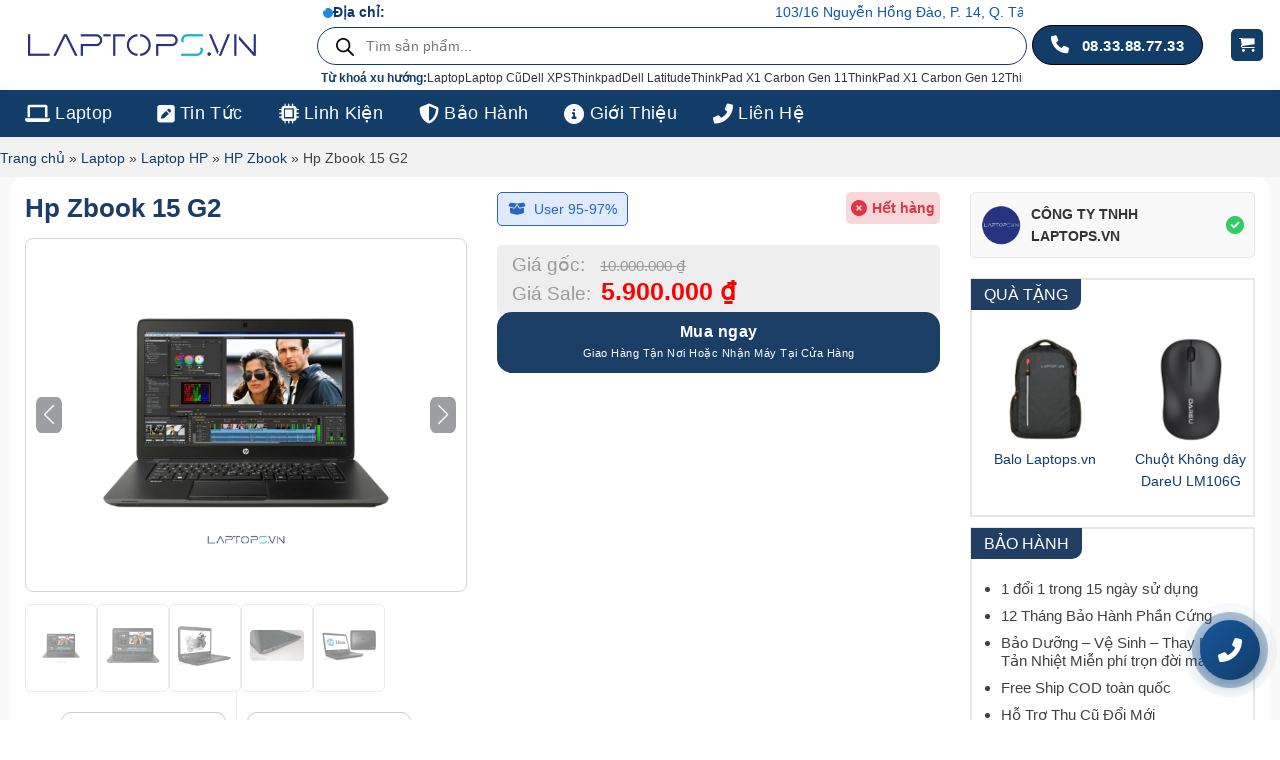

--- FILE ---
content_type: text/html; charset=UTF-8
request_url: https://laptops.vn/san-pham/hp-zbook-15-g2/
body_size: 77449
content:
<!DOCTYPE html><html lang="vi" prefix="og: https://ogp.me/ns#" class="loading-site no-js"><head><script data-no-optimize="1">var litespeed_docref=sessionStorage.getItem("litespeed_docref");litespeed_docref&&(Object.defineProperty(document,"referrer",{get:function(){return litespeed_docref}}),sessionStorage.removeItem("litespeed_docref"));</script> <meta charset="UTF-8" /><link data-optimized="2" rel="stylesheet" href="https://laptops.vn/wp-content/litespeed/css/a3410d868af1c3f64eeff3194a1719c2.css?ver=7a1f5" /><link rel="profile" href="http://gmpg.org/xfn/11" /><link rel="pingback" href="https://laptops.vn/xmlrpc.php" /><meta name="viewport" content="width=device-width, initial-scale=1" /> <script id="google_gtagjs-js-consent-mode-data-layer" type="litespeed/javascript">window.dataLayer=window.dataLayer||[];function gtag(){dataLayer.push(arguments)}
gtag('consent','default',{"ad_personalization":"denied","ad_storage":"denied","ad_user_data":"denied","analytics_storage":"denied","functionality_storage":"denied","security_storage":"denied","personalization_storage":"denied","region":["AT","BE","BG","CH","CY","CZ","DE","DK","EE","ES","FI","FR","GB","GR","HR","HU","IE","IS","IT","LI","LT","LU","LV","MT","NL","NO","PL","PT","RO","SE","SI","SK"],"wait_for_update":500});window._googlesitekitConsentCategoryMap={"statistics":["analytics_storage"],"marketing":["ad_storage","ad_user_data","ad_personalization"],"functional":["functionality_storage","security_storage"],"preferences":["personalization_storage"]};window._googlesitekitConsents={"ad_personalization":"denied","ad_storage":"denied","ad_user_data":"denied","analytics_storage":"denied","functionality_storage":"denied","security_storage":"denied","personalization_storage":"denied","region":["AT","BE","BG","CH","CY","CZ","DE","DK","EE","ES","FI","FR","GB","GR","HR","HU","IE","IS","IT","LI","LT","LU","LV","MT","NL","NO","PL","PT","RO","SE","SI","SK"],"wait_for_update":500}</script> <title>Hp Zbook 15 G2 I7-4710MQ | 8GB DDR3L 1600Mhz Giá Tháng 1 | 2026</title><meta name="description" content="HP Zbook 15 G2/ 2 phiên bản core i7/ RAM 8GB/ SSD 256GB/ 15.6” FHD / Giá rẻ: 10.900.000đ✓ Đổi trả hư hỏng 30 ngày. Mua ngay!"/><meta name="robots" content="follow, index"/><link rel="canonical" href="https://laptops.vn/san-pham/hp-zbook-15-g2/" /><meta property="og:locale" content="vi_VN" /><meta property="og:type" content="product" /><meta property="og:title" content="Hp Zbook 15 G2 I7-4710MQ | 8GB DDR3L 1600Mhz Giá Tháng 1 | 2026" /><meta property="og:description" content="HP Zbook 15 G2/ 2 phiên bản core i7/ RAM 8GB/ SSD 256GB/ 15.6” FHD / Giá rẻ: 10.900.000đ✓ Đổi trả hư hỏng 30 ngày. Mua ngay!" /><meta property="og:url" content="https://laptops.vn/san-pham/hp-zbook-15-g2/" /><meta property="og:site_name" content="Laptops.vn | Hệ Thống Bán Lẻ Laptop Xách Tay Tại TPHCM" /><meta property="og:updated_time" content="2025-09-23T11:04:23+07:00" /><meta property="fb:admins" content="https://www.facebook.com/laptopstranphat" /><meta property="og:image" content="https://laptops.vn/wp-content/uploads/2024/06/Hp-Zbook-15-G2.jpg" /><meta property="og:image:secure_url" content="https://laptops.vn/wp-content/uploads/2024/06/Hp-Zbook-15-G2.jpg" /><meta property="og:image:width" content="624" /><meta property="og:image:height" content="485" /><meta property="og:image:alt" content="Hp Zbook 15 G2" /><meta property="og:image:type" content="image/jpeg" /><meta property="product:brand" content="HP Zbook" /><meta name="twitter:card" content="summary_large_image" /><meta name="twitter:title" content="Hp Zbook 15 G2 I7-4710MQ | 8GB DDR3L 1600Mhz Giá Tháng 1 | 2026" /><meta name="twitter:description" content="HP Zbook 15 G2/ 2 phiên bản core i7/ RAM 8GB/ SSD 256GB/ 15.6” FHD / Giá rẻ: 10.900.000đ✓ Đổi trả hư hỏng 30 ngày. Mua ngay!" /><meta name="twitter:image" content="https://laptops.vn/wp-content/uploads/2024/06/Hp-Zbook-15-G2.jpg" /><meta name="twitter:label1" content="Giá" /><meta name="twitter:data1" content="5.900.000&nbsp;&#8363;" /><meta name="twitter:label2" content="Tình trạng sẵn có" /><meta name="twitter:data2" content="Hết hàng" /> <script type="application/ld+json" class="rank-math-schema-pro">{"@context":"https://schema.org","@graph":[{"@type":"Place","@id":"https://laptops.vn/#place","address":{"@type":"PostalAddress","streetAddress":"103/16 Nguy\u1ec5n H\u1ed3ng \u0110\u00e0o, P. 14, Q. T\u00e2n B\u00ecnh, TP. HCM","addressLocality":"H\u1ed3 Ch\u00ed Minh","addressRegion":"Vi\u1ec7t Nam","postalCode":"82000","addressCountry":"Vi\u1ec7t Nam"}},{"@type":"Organization","@id":"https://laptops.vn/#organization","name":"Laptops.vn | H\u1ec7 Th\u1ed1ng B\u00e1n L\u1ebb Laptop X\u00e1ch Tay T\u1ea1i TPHCM","url":"https://laptops.vn","sameAs":["https://www.facebook.com/laptopstranphat"],"email":"laptoptranphat@gmail.com","address":{"@type":"PostalAddress","streetAddress":"103/16 Nguy\u1ec5n H\u1ed3ng \u0110\u00e0o, P. 14, Q. T\u00e2n B\u00ecnh, TP. HCM","addressLocality":"H\u1ed3 Ch\u00ed Minh","addressRegion":"Vi\u1ec7t Nam","postalCode":"82000","addressCountry":"Vi\u1ec7t Nam"},"logo":{"@type":"ImageObject","@id":"https://laptops.vn/#logo","url":"https://laptops.vn/wp-content/uploads/2024/04/logo.png","contentUrl":"https://laptops.vn/wp-content/uploads/2024/04/logo.png","caption":"Laptops.vn | H\u1ec7 Th\u1ed1ng B\u00e1n L\u1ebb Laptop X\u00e1ch Tay T\u1ea1i TPHCM","inLanguage":"vi","width":"480","height":"170"},"description":"Laptops.vn | Th\u01b0\u01a1ng hi\u1ec7u b\u00e1n l\u1ebb laptop x\u00e1ch tay gi\u00e1 r\u1ebb t\u1ea1i TPHCM\u2713 Hotline: 08.3388.7733. \u0110/c: 103/16 Nguy\u1ec5n H\u1ed3ng \u0110\u00e0o, P.14, T\u00e2n B\u00ecnh.","location":{"@id":"https://laptops.vn/#place"}},{"@type":"WebSite","@id":"https://laptops.vn/#website","url":"https://laptops.vn","name":"Laptops.vn | H\u1ec7 Th\u1ed1ng B\u00e1n L\u1ebb Laptop X\u00e1ch Tay T\u1ea1i TPHCM","publisher":{"@id":"https://laptops.vn/#organization"},"inLanguage":"vi"},{"@type":"ImageObject","@id":"https://laptops.vn/wp-content/uploads/2024/06/Hp-Zbook-15-G2.jpg","url":"https://laptops.vn/wp-content/uploads/2024/06/Hp-Zbook-15-G2.jpg","width":"624","height":"485","caption":"Hp Zbook 15 G2","inLanguage":"vi"},{"@type":"BreadcrumbList","@id":"https://laptops.vn/san-pham/hp-zbook-15-g2/#breadcrumb","itemListElement":[{"@type":"ListItem","position":"1","item":{"@id":"https://laptops.vn","name":"Trang ch\u1ee7"}},{"@type":"ListItem","position":"2","item":{"@id":"https://laptops.vn/laptop/","name":"Laptop"}},{"@type":"ListItem","position":"3","item":{"@id":"https://laptops.vn/hp/","name":"Laptop HP"}},{"@type":"ListItem","position":"4","item":{"@id":"https://laptops.vn/hp-zbook/","name":"HP Zbook"}},{"@type":"ListItem","position":"5","item":{"@id":"https://laptops.vn/san-pham/hp-zbook-15-g2/","name":"Hp Zbook 15 G2"}}]},{"@type":"ItemPage","@id":"https://laptops.vn/san-pham/hp-zbook-15-g2/#webpage","url":"https://laptops.vn/san-pham/hp-zbook-15-g2/","name":"Hp Zbook 15 G2 I7-4710MQ | 8GB DDR3L 1600Mhz Gi\u00e1 Th\u00e1ng 1 | 2026","datePublished":"2024-06-09T16:23:59+07:00","dateModified":"2025-09-23T11:04:23+07:00","isPartOf":{"@id":"https://laptops.vn/#website"},"primaryImageOfPage":{"@id":"https://laptops.vn/wp-content/uploads/2024/06/Hp-Zbook-15-G2.jpg"},"inLanguage":"vi","breadcrumb":{"@id":"https://laptops.vn/san-pham/hp-zbook-15-g2/#breadcrumb"}},{"@type":"Product","brand":{"@type":"Brand","name":"HP Zbook"},"name":"Hp Zbook 15 G2 i7-4710MQ | 8GB DDR3L 1600Mhz Gi\u00e1 Th\u00e1ng 1 | 2026","description":"HP Zbook 15 G2/ 2 phi\u00ean b\u1ea3n core i7/ RAM 8GB/ SSD 256GB/ 15.6\u201d FHD / Gi\u00e1 r\u1ebb: 10.900.000\u0111\u2713 \u0110\u1ed5i tr\u1ea3 h\u01b0 h\u1ecfng 30 ng\u00e0y. Mua ngay!","sku":"418","category":"Laptop &gt; Laptop HP &gt; HP Zbook","mainEntityOfPage":{"@id":"https://laptops.vn/san-pham/hp-zbook-15-g2/#webpage"},"image":[{"@type":"ImageObject","url":"https://laptops.vn/wp-content/uploads/2024/06/Hp-Zbook-15-G2.jpg","height":"485","width":"624"},{"@type":"ImageObject","url":"https://laptops.vn/wp-content/uploads/2024/06/hp-zbook-15-g2_3_1695432199_640.jpg","height":"424","width":"640"},{"@type":"ImageObject","url":"https://laptops.vn/wp-content/uploads/2024/06/hp-zbook-15-g2_6_1695432198_640.jpg","height":"483","width":"640"},{"@type":"ImageObject","url":"https://laptops.vn/wp-content/uploads/2024/06/hp-zbook-15-g2_12_1695432198_640.jpg","height":"358","width":"640"},{"@type":"ImageObject","url":"https://laptops.vn/wp-content/uploads/2024/06/hp-zbook-15-g2_5_1695432198_640.jpg","height":"360","width":"640"}],"aggregateRating":{"@type":"AggregateRating","ratingValue":"4.60","bestRating":"5","ratingCount":"5","reviewCount":"5"},"review":[{"@type":"Review","@id":"https://laptops.vn/san-pham/hp-zbook-15-g2/#li-comment-3836","description":"Nh\u00e2n vi\u00ean t\u01b0 v\u1ea5n nhi\u1ec7t t\u00ecnh! ","datePublished":"2024-04-29 09:56:39","reviewRating":{"@type":"Rating","ratingValue":"5","bestRating":"5","worstRating":"1"},"author":{"@type":"Person","name":"Nguy\u1ec5n V\u0103n An"}},{"@type":"Review","@id":"https://laptops.vn/san-pham/hp-zbook-15-g2/#li-comment-2855","description":"M\u00e1y n\u00e0y c\u00f2n kh\u00f4ng shop? ","datePublished":"2023-11-06 09:35:21","reviewRating":{"@type":"Rating","ratingValue":"4","bestRating":"5","worstRating":"1"},"author":{"@type":"Person","name":"Tr\u1ea7n Th\u1ecb Th\u1eafm"}},{"@type":"Review","@id":"https://laptops.vn/san-pham/hp-zbook-15-g2/#li-comment-2854","description":"Nh\u00e2n vi\u00ean t\u01b0 v\u1ea5n nhi\u1ec7t t\u00ecnh! ","datePublished":"2023-07-09 12:08:20","reviewRating":{"@type":"Rating","ratingValue":"5","bestRating":"5","worstRating":"1"},"author":{"@type":"Person","name":"Nguy\u1ec5n \u0110\u1ee9c Anh"}},{"@type":"Review","@id":"https://laptops.vn/san-pham/hp-zbook-15-g2/#li-comment-2853","description":"M\u00ecnh c\u00f3 mua 2 c\u00e2y laptop c\u0169 t\u1ea1i \u0111\u00e2y. S\u1eed d\u1ee5ng r\u1ea5t t\u1ed1t v\u00e0 \u0111\u01b0\u1ee3c h\u1ed7 tr\u1ee3 nhi\u1ec7t t\u00ecnh. ","datePublished":"2023-06-05 03:55:30","reviewRating":{"@type":"Rating","ratingValue":"4","bestRating":"5","worstRating":"1"},"author":{"@type":"Person","name":"Ho\u00e0ng V\u0103n Long"}},{"@type":"Review","@id":"https://laptops.vn/san-pham/hp-zbook-15-g2/#li-comment-3835","description":"T\u01b0 v\u1ea5n nhi\u1ec7t t\u00ecnh v\u00e0 qu\u00e0 t\u1eb7ng b\u1ea3o h\u00e0nh \u0111\u1ea7y \u0111\u1ee7. \u0110\u1ec1 xu\u1ea5t 100% mua t\u1ea1i \u0111\u00e2y. ","datePublished":"2023-02-14 03:02:38","reviewRating":{"@type":"Rating","ratingValue":"5","bestRating":"5","worstRating":"1"},"author":{"@type":"Person","name":"L\u00ea Th\u1ecb Nh\u00e0n"}}],"offers":{"@type":"Offer","price":"5900000","priceValidUntil":"2027-12-31","priceCurrency":"VND","availability":"http://schema.org/OutOfStock","seller":{"@type":"Organization","@id":"https://laptops.vn/","name":"Laptops.vn | H\u1ec7 Th\u1ed1ng B\u00e1n L\u1ebb Laptop X\u00e1ch Tay T\u1ea1i TPHCM","url":"https://laptops.vn","logo":"https://laptops.vn/wp-content/uploads/2024/04/logo.png"},"url":"https://laptops.vn/san-pham/hp-zbook-15-g2/","hasMerchantReturnPolicy":{"@type":"MerchantReturnPolicy","applicableCountry":"vi","returnPolicyCategory":"https://schema.org/MerchantReturnFiniteReturnWindow","merchantReturnDays":"7","returnMethod":"https://schema.org/ReturnByMail","returnFees":"https://schema.org/FreeReturn"},"shippingDetails":{"@type":"OfferShippingDetails","shippingRate":{"@type":"MonetaryAmount","value":"0","currency":"VND"},"deliveryTime":{"@type":"ShippingDeliveryTime","businessDays":{"@type":"OpeningHoursSpecification","dayOfWeek":["https://schema.org/Monday","https://schema.org/Tuesday","https://schema.org/Wednesday","https://schema.org/Thursday","https://schema.org/Friday"]},"handlingTime":{"@type":"QuantitativeValue","minValue":"0","maxValue":"3","unitCode":"DAY"},"transitTime":{"@type":"QuantitativeValue","minValue":"0","maxValue":"3","unitCode":"DAY"}},"shippingDestination":[{"@type":"DefinedRegion","addressCountry":"VN","addressRegion":["VN"]}]}},"mpn":"418","id":"9080","@id":"https://laptops.vn/san-pham/hp-zbook-15-g2/#richSnippet"}]}</script> <link rel='dns-prefetch' href='//www.googletagmanager.com' /><link rel='dns-prefetch' href='//fonts.googleapis.com' /><link href='https://fonts.gstatic.com' crossorigin rel='preconnect' /><link rel='prefetch' href='https://laptops.vn/wp-content/themes/flatsome/assets/js/flatsome.js?ver=a0a7aee297766598a20e' /><link rel='prefetch' href='https://laptops.vn/wp-content/themes/flatsome/assets/js/chunk.slider.js?ver=3.18.7' /><link rel='prefetch' href='https://laptops.vn/wp-content/themes/flatsome/assets/js/chunk.popups.js?ver=3.18.7' /><link rel='prefetch' href='https://laptops.vn/wp-content/themes/flatsome/assets/js/chunk.tooltips.js?ver=3.18.7' /><link rel='prefetch' href='https://laptops.vn/wp-content/themes/flatsome/assets/js/woocommerce.js?ver=49415fe6a9266f32f1f2' /><link rel="alternate" title="oNhúng (JSON)" type="application/json+oembed" href="https://laptops.vn/wp-json/oembed/1.0/embed?url=https%3A%2F%2Flaptops.vn%2Fsan-pham%2Fhp-zbook-15-g2%2F" /><link rel="alternate" title="oNhúng (XML)" type="text/xml+oembed" href="https://laptops.vn/wp-json/oembed/1.0/embed?url=https%3A%2F%2Flaptops.vn%2Fsan-pham%2Fhp-zbook-15-g2%2F&#038;format=xml" /><style id='wp-img-auto-sizes-contain-inline-css' type='text/css'>img:is([sizes=auto i],[sizes^="auto," i]){contain-intrinsic-size:3000px 1500px}
/*# sourceURL=wp-img-auto-sizes-contain-inline-css */</style><style id='wp-block-library-inline-css' type='text/css'>:root{--wp-block-synced-color:#7a00df;--wp-block-synced-color--rgb:122,0,223;--wp-bound-block-color:var(--wp-block-synced-color);--wp-editor-canvas-background:#ddd;--wp-admin-theme-color:#007cba;--wp-admin-theme-color--rgb:0,124,186;--wp-admin-theme-color-darker-10:#006ba1;--wp-admin-theme-color-darker-10--rgb:0,107,160.5;--wp-admin-theme-color-darker-20:#005a87;--wp-admin-theme-color-darker-20--rgb:0,90,135;--wp-admin-border-width-focus:2px}@media (min-resolution:192dpi){:root{--wp-admin-border-width-focus:1.5px}}.wp-element-button{cursor:pointer}:root .has-very-light-gray-background-color{background-color:#eee}:root .has-very-dark-gray-background-color{background-color:#313131}:root .has-very-light-gray-color{color:#eee}:root .has-very-dark-gray-color{color:#313131}:root .has-vivid-green-cyan-to-vivid-cyan-blue-gradient-background{background:linear-gradient(135deg,#00d084,#0693e3)}:root .has-purple-crush-gradient-background{background:linear-gradient(135deg,#34e2e4,#4721fb 50%,#ab1dfe)}:root .has-hazy-dawn-gradient-background{background:linear-gradient(135deg,#faaca8,#dad0ec)}:root .has-subdued-olive-gradient-background{background:linear-gradient(135deg,#fafae1,#67a671)}:root .has-atomic-cream-gradient-background{background:linear-gradient(135deg,#fdd79a,#004a59)}:root .has-nightshade-gradient-background{background:linear-gradient(135deg,#330968,#31cdcf)}:root .has-midnight-gradient-background{background:linear-gradient(135deg,#020381,#2874fc)}:root{--wp--preset--font-size--normal:16px;--wp--preset--font-size--huge:42px}.has-regular-font-size{font-size:1em}.has-larger-font-size{font-size:2.625em}.has-normal-font-size{font-size:var(--wp--preset--font-size--normal)}.has-huge-font-size{font-size:var(--wp--preset--font-size--huge)}.has-text-align-center{text-align:center}.has-text-align-left{text-align:left}.has-text-align-right{text-align:right}.has-fit-text{white-space:nowrap!important}#end-resizable-editor-section{display:none}.aligncenter{clear:both}.items-justified-left{justify-content:flex-start}.items-justified-center{justify-content:center}.items-justified-right{justify-content:flex-end}.items-justified-space-between{justify-content:space-between}.screen-reader-text{border:0;clip-path:inset(50%);height:1px;margin:-1px;overflow:hidden;padding:0;position:absolute;width:1px;word-wrap:normal!important}.screen-reader-text:focus{background-color:#ddd;clip-path:none;color:#444;display:block;font-size:1em;height:auto;left:5px;line-height:normal;padding:15px 23px 14px;text-decoration:none;top:5px;width:auto;z-index:100000}html :where(.has-border-color){border-style:solid}html :where([style*=border-top-color]){border-top-style:solid}html :where([style*=border-right-color]){border-right-style:solid}html :where([style*=border-bottom-color]){border-bottom-style:solid}html :where([style*=border-left-color]){border-left-style:solid}html :where([style*=border-width]){border-style:solid}html :where([style*=border-top-width]){border-top-style:solid}html :where([style*=border-right-width]){border-right-style:solid}html :where([style*=border-bottom-width]){border-bottom-style:solid}html :where([style*=border-left-width]){border-left-style:solid}html :where(img[class*=wp-image-]){height:auto;max-width:100%}:where(figure){margin:0 0 1em}html :where(.is-position-sticky){--wp-admin--admin-bar--position-offset:var(--wp-admin--admin-bar--height,0px)}@media screen and (max-width:600px){html :where(.is-position-sticky){--wp-admin--admin-bar--position-offset:0px}}

/*# sourceURL=wp-block-library-inline-css */</style><style id='global-styles-inline-css' type='text/css'>:root{--wp--preset--aspect-ratio--square: 1;--wp--preset--aspect-ratio--4-3: 4/3;--wp--preset--aspect-ratio--3-4: 3/4;--wp--preset--aspect-ratio--3-2: 3/2;--wp--preset--aspect-ratio--2-3: 2/3;--wp--preset--aspect-ratio--16-9: 16/9;--wp--preset--aspect-ratio--9-16: 9/16;--wp--preset--color--black: #000000;--wp--preset--color--cyan-bluish-gray: #abb8c3;--wp--preset--color--white: #ffffff;--wp--preset--color--pale-pink: #f78da7;--wp--preset--color--vivid-red: #cf2e2e;--wp--preset--color--luminous-vivid-orange: #ff6900;--wp--preset--color--luminous-vivid-amber: #fcb900;--wp--preset--color--light-green-cyan: #7bdcb5;--wp--preset--color--vivid-green-cyan: #00d084;--wp--preset--color--pale-cyan-blue: #8ed1fc;--wp--preset--color--vivid-cyan-blue: #0693e3;--wp--preset--color--vivid-purple: #9b51e0;--wp--preset--color--primary: #123d69;--wp--preset--color--secondary: #f30000;--wp--preset--color--success: #ff9600;--wp--preset--color--alert: #b20000;--wp--preset--gradient--vivid-cyan-blue-to-vivid-purple: linear-gradient(135deg,rgb(6,147,227) 0%,rgb(155,81,224) 100%);--wp--preset--gradient--light-green-cyan-to-vivid-green-cyan: linear-gradient(135deg,rgb(122,220,180) 0%,rgb(0,208,130) 100%);--wp--preset--gradient--luminous-vivid-amber-to-luminous-vivid-orange: linear-gradient(135deg,rgb(252,185,0) 0%,rgb(255,105,0) 100%);--wp--preset--gradient--luminous-vivid-orange-to-vivid-red: linear-gradient(135deg,rgb(255,105,0) 0%,rgb(207,46,46) 100%);--wp--preset--gradient--very-light-gray-to-cyan-bluish-gray: linear-gradient(135deg,rgb(238,238,238) 0%,rgb(169,184,195) 100%);--wp--preset--gradient--cool-to-warm-spectrum: linear-gradient(135deg,rgb(74,234,220) 0%,rgb(151,120,209) 20%,rgb(207,42,186) 40%,rgb(238,44,130) 60%,rgb(251,105,98) 80%,rgb(254,248,76) 100%);--wp--preset--gradient--blush-light-purple: linear-gradient(135deg,rgb(255,206,236) 0%,rgb(152,150,240) 100%);--wp--preset--gradient--blush-bordeaux: linear-gradient(135deg,rgb(254,205,165) 0%,rgb(254,45,45) 50%,rgb(107,0,62) 100%);--wp--preset--gradient--luminous-dusk: linear-gradient(135deg,rgb(255,203,112) 0%,rgb(199,81,192) 50%,rgb(65,88,208) 100%);--wp--preset--gradient--pale-ocean: linear-gradient(135deg,rgb(255,245,203) 0%,rgb(182,227,212) 50%,rgb(51,167,181) 100%);--wp--preset--gradient--electric-grass: linear-gradient(135deg,rgb(202,248,128) 0%,rgb(113,206,126) 100%);--wp--preset--gradient--midnight: linear-gradient(135deg,rgb(2,3,129) 0%,rgb(40,116,252) 100%);--wp--preset--font-size--small: 13px;--wp--preset--font-size--medium: 20px;--wp--preset--font-size--large: 36px;--wp--preset--font-size--x-large: 42px;--wp--preset--font-family--inter: "Inter", sans-serif;--wp--preset--font-family--cardo: Cardo;--wp--preset--spacing--20: 0.44rem;--wp--preset--spacing--30: 0.67rem;--wp--preset--spacing--40: 1rem;--wp--preset--spacing--50: 1.5rem;--wp--preset--spacing--60: 2.25rem;--wp--preset--spacing--70: 3.38rem;--wp--preset--spacing--80: 5.06rem;--wp--preset--shadow--natural: 6px 6px 9px rgba(0, 0, 0, 0.2);--wp--preset--shadow--deep: 12px 12px 50px rgba(0, 0, 0, 0.4);--wp--preset--shadow--sharp: 6px 6px 0px rgba(0, 0, 0, 0.2);--wp--preset--shadow--outlined: 6px 6px 0px -3px rgb(255, 255, 255), 6px 6px rgb(0, 0, 0);--wp--preset--shadow--crisp: 6px 6px 0px rgb(0, 0, 0);}:where(body) { margin: 0; }.wp-site-blocks > .alignleft { float: left; margin-right: 2em; }.wp-site-blocks > .alignright { float: right; margin-left: 2em; }.wp-site-blocks > .aligncenter { justify-content: center; margin-left: auto; margin-right: auto; }:where(.is-layout-flex){gap: 0.5em;}:where(.is-layout-grid){gap: 0.5em;}.is-layout-flow > .alignleft{float: left;margin-inline-start: 0;margin-inline-end: 2em;}.is-layout-flow > .alignright{float: right;margin-inline-start: 2em;margin-inline-end: 0;}.is-layout-flow > .aligncenter{margin-left: auto !important;margin-right: auto !important;}.is-layout-constrained > .alignleft{float: left;margin-inline-start: 0;margin-inline-end: 2em;}.is-layout-constrained > .alignright{float: right;margin-inline-start: 2em;margin-inline-end: 0;}.is-layout-constrained > .aligncenter{margin-left: auto !important;margin-right: auto !important;}.is-layout-constrained > :where(:not(.alignleft):not(.alignright):not(.alignfull)){margin-left: auto !important;margin-right: auto !important;}body .is-layout-flex{display: flex;}.is-layout-flex{flex-wrap: wrap;align-items: center;}.is-layout-flex > :is(*, div){margin: 0;}body .is-layout-grid{display: grid;}.is-layout-grid > :is(*, div){margin: 0;}body{padding-top: 0px;padding-right: 0px;padding-bottom: 0px;padding-left: 0px;}a:where(:not(.wp-element-button)){text-decoration: none;}:root :where(.wp-element-button, .wp-block-button__link){background-color: #32373c;border-width: 0;color: #fff;font-family: inherit;font-size: inherit;font-style: inherit;font-weight: inherit;letter-spacing: inherit;line-height: inherit;padding-top: calc(0.667em + 2px);padding-right: calc(1.333em + 2px);padding-bottom: calc(0.667em + 2px);padding-left: calc(1.333em + 2px);text-decoration: none;text-transform: inherit;}.has-black-color{color: var(--wp--preset--color--black) !important;}.has-cyan-bluish-gray-color{color: var(--wp--preset--color--cyan-bluish-gray) !important;}.has-white-color{color: var(--wp--preset--color--white) !important;}.has-pale-pink-color{color: var(--wp--preset--color--pale-pink) !important;}.has-vivid-red-color{color: var(--wp--preset--color--vivid-red) !important;}.has-luminous-vivid-orange-color{color: var(--wp--preset--color--luminous-vivid-orange) !important;}.has-luminous-vivid-amber-color{color: var(--wp--preset--color--luminous-vivid-amber) !important;}.has-light-green-cyan-color{color: var(--wp--preset--color--light-green-cyan) !important;}.has-vivid-green-cyan-color{color: var(--wp--preset--color--vivid-green-cyan) !important;}.has-pale-cyan-blue-color{color: var(--wp--preset--color--pale-cyan-blue) !important;}.has-vivid-cyan-blue-color{color: var(--wp--preset--color--vivid-cyan-blue) !important;}.has-vivid-purple-color{color: var(--wp--preset--color--vivid-purple) !important;}.has-primary-color{color: var(--wp--preset--color--primary) !important;}.has-secondary-color{color: var(--wp--preset--color--secondary) !important;}.has-success-color{color: var(--wp--preset--color--success) !important;}.has-alert-color{color: var(--wp--preset--color--alert) !important;}.has-black-background-color{background-color: var(--wp--preset--color--black) !important;}.has-cyan-bluish-gray-background-color{background-color: var(--wp--preset--color--cyan-bluish-gray) !important;}.has-white-background-color{background-color: var(--wp--preset--color--white) !important;}.has-pale-pink-background-color{background-color: var(--wp--preset--color--pale-pink) !important;}.has-vivid-red-background-color{background-color: var(--wp--preset--color--vivid-red) !important;}.has-luminous-vivid-orange-background-color{background-color: var(--wp--preset--color--luminous-vivid-orange) !important;}.has-luminous-vivid-amber-background-color{background-color: var(--wp--preset--color--luminous-vivid-amber) !important;}.has-light-green-cyan-background-color{background-color: var(--wp--preset--color--light-green-cyan) !important;}.has-vivid-green-cyan-background-color{background-color: var(--wp--preset--color--vivid-green-cyan) !important;}.has-pale-cyan-blue-background-color{background-color: var(--wp--preset--color--pale-cyan-blue) !important;}.has-vivid-cyan-blue-background-color{background-color: var(--wp--preset--color--vivid-cyan-blue) !important;}.has-vivid-purple-background-color{background-color: var(--wp--preset--color--vivid-purple) !important;}.has-primary-background-color{background-color: var(--wp--preset--color--primary) !important;}.has-secondary-background-color{background-color: var(--wp--preset--color--secondary) !important;}.has-success-background-color{background-color: var(--wp--preset--color--success) !important;}.has-alert-background-color{background-color: var(--wp--preset--color--alert) !important;}.has-black-border-color{border-color: var(--wp--preset--color--black) !important;}.has-cyan-bluish-gray-border-color{border-color: var(--wp--preset--color--cyan-bluish-gray) !important;}.has-white-border-color{border-color: var(--wp--preset--color--white) !important;}.has-pale-pink-border-color{border-color: var(--wp--preset--color--pale-pink) !important;}.has-vivid-red-border-color{border-color: var(--wp--preset--color--vivid-red) !important;}.has-luminous-vivid-orange-border-color{border-color: var(--wp--preset--color--luminous-vivid-orange) !important;}.has-luminous-vivid-amber-border-color{border-color: var(--wp--preset--color--luminous-vivid-amber) !important;}.has-light-green-cyan-border-color{border-color: var(--wp--preset--color--light-green-cyan) !important;}.has-vivid-green-cyan-border-color{border-color: var(--wp--preset--color--vivid-green-cyan) !important;}.has-pale-cyan-blue-border-color{border-color: var(--wp--preset--color--pale-cyan-blue) !important;}.has-vivid-cyan-blue-border-color{border-color: var(--wp--preset--color--vivid-cyan-blue) !important;}.has-vivid-purple-border-color{border-color: var(--wp--preset--color--vivid-purple) !important;}.has-primary-border-color{border-color: var(--wp--preset--color--primary) !important;}.has-secondary-border-color{border-color: var(--wp--preset--color--secondary) !important;}.has-success-border-color{border-color: var(--wp--preset--color--success) !important;}.has-alert-border-color{border-color: var(--wp--preset--color--alert) !important;}.has-vivid-cyan-blue-to-vivid-purple-gradient-background{background: var(--wp--preset--gradient--vivid-cyan-blue-to-vivid-purple) !important;}.has-light-green-cyan-to-vivid-green-cyan-gradient-background{background: var(--wp--preset--gradient--light-green-cyan-to-vivid-green-cyan) !important;}.has-luminous-vivid-amber-to-luminous-vivid-orange-gradient-background{background: var(--wp--preset--gradient--luminous-vivid-amber-to-luminous-vivid-orange) !important;}.has-luminous-vivid-orange-to-vivid-red-gradient-background{background: var(--wp--preset--gradient--luminous-vivid-orange-to-vivid-red) !important;}.has-very-light-gray-to-cyan-bluish-gray-gradient-background{background: var(--wp--preset--gradient--very-light-gray-to-cyan-bluish-gray) !important;}.has-cool-to-warm-spectrum-gradient-background{background: var(--wp--preset--gradient--cool-to-warm-spectrum) !important;}.has-blush-light-purple-gradient-background{background: var(--wp--preset--gradient--blush-light-purple) !important;}.has-blush-bordeaux-gradient-background{background: var(--wp--preset--gradient--blush-bordeaux) !important;}.has-luminous-dusk-gradient-background{background: var(--wp--preset--gradient--luminous-dusk) !important;}.has-pale-ocean-gradient-background{background: var(--wp--preset--gradient--pale-ocean) !important;}.has-electric-grass-gradient-background{background: var(--wp--preset--gradient--electric-grass) !important;}.has-midnight-gradient-background{background: var(--wp--preset--gradient--midnight) !important;}.has-small-font-size{font-size: var(--wp--preset--font-size--small) !important;}.has-medium-font-size{font-size: var(--wp--preset--font-size--medium) !important;}.has-large-font-size{font-size: var(--wp--preset--font-size--large) !important;}.has-x-large-font-size{font-size: var(--wp--preset--font-size--x-large) !important;}.has-inter-font-family{font-family: var(--wp--preset--font-family--inter) !important;}.has-cardo-font-family{font-family: var(--wp--preset--font-family--cardo) !important;}
/*# sourceURL=global-styles-inline-css */</style><style id='woocommerce-inline-inline-css' type='text/css'>.woocommerce form .form-row .required { visibility: visible; }
/*# sourceURL=woocommerce-inline-inline-css */</style><link rel='stylesheet' id='swiper-css-css' href='https://laptops.vn/wp-content/themes/HV%20THEME/assets/css/swiper-bundle.min.css?ver=9.0.0' type='text/css' media='all' /><style id='fixedtoc-style-inline-css' type='text/css'>.ftwp-in-post#ftwp-container-outer { height: auto; } .ftwp-in-post#ftwp-container-outer.ftwp-float-left { width: 400px; } #ftwp-container.ftwp-wrap #ftwp-contents { width: 250px; height: auto; } .ftwp-in-post#ftwp-container-outer #ftwp-contents { height: auto; } .ftwp-in-post#ftwp-container-outer.ftwp-float-left #ftwp-contents { width: 400px; } #ftwp-container.ftwp-wrap #ftwp-trigger { width: 28px; height: 28px; font-size: 16.8px; } #ftwp-container #ftwp-trigger.ftwp-border-thin { font-size: 16.3px; } #ftwp-container.ftwp-wrap .ftwp-shape-circle.ftwp-border-thin .ftwp-trigger-icon { font-size: 14.62px; } #ftwp-container.ftwp-wrap #ftwp-header { font-size: 16px; font-family: inherit; } #ftwp-container.ftwp-wrap #ftwp-header-title { font-weight: normal; } #ftwp-container.ftwp-wrap #ftwp-list { font-size: 12px; font-family: inherit; } #ftwp-container.ftwp-wrap #ftwp-list .ftwp-anchor::before { font-size: 4.8px; } #ftwp-container.ftwp-wrap #ftwp-trigger { color: #1e73be; background: rgba(243,243,243,0.95); } #ftwp-container.ftwp-wrap #ftwp-trigger { border-color: rgba(30,115,190,0.95); } #ftwp-container.ftwp-wrap #ftwp-header { color: #333; background: rgba(243,243,243,0.95); } #ftwp-container.ftwp-wrap #ftwp-contents:hover #ftwp-header { background: #f3f3f3; } #ftwp-container.ftwp-wrap #ftwp-list { color: #333; background: rgba(243,243,243,0.95); } #ftwp-container.ftwp-wrap #ftwp-contents:hover #ftwp-list { background: #f3f3f3; } #ftwp-container.ftwp-wrap #ftwp-list .ftwp-anchor:hover { color: #1e73be; } #ftwp-container.ftwp-wrap #ftwp-list .ftwp-anchor:focus, #ftwp-container.ftwp-wrap #ftwp-list .ftwp-active, #ftwp-container.ftwp-wrap #ftwp-list .ftwp-active:hover { color: #fff; } #ftwp-container.ftwp-wrap #ftwp-list .ftwp-text::before { background: rgba(221,51,51,0.95); } .ftwp-heading-target::before { background: rgba(221,51,51,0.95); }
/*# sourceURL=fixedtoc-style-inline-css */</style><style id='vi-wpvs-frontend-style-inline-css' type='text/css'>.vi-wpvs-variation-wrap.vi-wpvs-variation-wrap-vi_wpvs_button_design .vi-wpvs-option-wrap{transition: all 30ms ease-in-out;}.vi-wpvs-variation-wrap.vi-wpvs-variation-wrap-vi_wpvs_button_design .vi-wpvs-variation-button-select,.vi-wpvs-variation-wrap.vi-wpvs-variation-wrap-vi_wpvs_button_design .vi-wpvs-option-wrap{padding:10px 20px;font-size:13px;}.vi-wpvs-variation-wrap.vi-wpvs-variation-wrap-vi_wpvs_button_design .vi-wpvs-option-wrap .vi-wpvs-option:not(.vi-wpvs-option-select){border-radius: inherit;}.vi-wpvs-variation-wrap.vi-wpvs-variation-wrap-image.vi-wpvs-variation-wrap-vi_wpvs_button_design .vi-wpvs-option-wrap ,.vi-wpvs-variation-wrap.vi-wpvs-variation-wrap-variation_img.vi-wpvs-variation-wrap-vi_wpvs_button_design .vi-wpvs-option-wrap ,.vi-wpvs-variation-wrap.vi-wpvs-variation-wrap-color.vi-wpvs-variation-wrap-vi_wpvs_button_design .vi-wpvs-option-wrap{width: 48px;height:48px;}.vi-wpvs-variation-wrap.vi-wpvs-variation-wrap-vi_wpvs_button_design .vi-wpvs-option-wrap.vi-wpvs-option-wrap-out-of-stock,.vi-wpvs-variation-wrap.vi-wpvs-variation-wrap-vi_wpvs_button_design .vi-wpvs-option-wrap.vi-wpvs-option-wrap-out-of-stock-attribute,.vi-wpvs-variation-wrap.vi-wpvs-variation-wrap-vi_wpvs_button_design .vi-wpvs-option-wrap.vi-wpvs-option-wrap-disable{opacity: 1;}.vi-wpvs-variation-wrap.vi-wpvs-variation-wrap-vi_wpvs_button_design .vi-wpvs-option-wrap.vi-wpvs-option-wrap-out-of-stock .vi-wpvs-option,.vi-wpvs-variation-wrap.vi-wpvs-variation-wrap-vi_wpvs_button_design .vi-wpvs-option-wrap.vi-wpvs-option-wrap-out-of-stock-attribute .vi-wpvs-option,.vi-wpvs-variation-wrap.vi-wpvs-variation-wrap-vi_wpvs_button_design .vi-wpvs-option-wrap.vi-wpvs-option-wrap-disable .vi-wpvs-option{opacity: .5;}.vi-wpvs-variation-wrap.vi-wpvs-variation-wrap-vi_wpvs_button_design .vi-wpvs-option-wrap.vi-wpvs-option-wrap-selected{box-shadow:  0 0 0 1px rgba(33, 33, 33, 1) inset;}.vi-wpvs-variation-wrap.vi-wpvs-variation-wrap-vi_wpvs_button_design .vi-wpvs-variation-wrap-select-wrap .vi-wpvs-option-wrap.vi-wpvs-option-wrap-selected{box-shadow:  0 0 0 1px rgba(33, 33, 33, 1);}.vi-wpvs-variation-wrap.vi-wpvs-variation-wrap-vi_wpvs_button_design .vi-wpvs-option-wrap.vi-wpvs-option-wrap-selected{color:rgba(255, 255, 255, 1);background:rgba(33, 33, 33, 1);}.vi-wpvs-variation-wrap.vi-wpvs-variation-wrap-vi_wpvs_button_design .vi-wpvs-option-wrap.vi-wpvs-option-wrap-selected .vi-wpvs-option{color:rgba(255, 255, 255, 1);}.vi-wpvs-variation-wrap.vi-wpvs-variation-wrap-vi_wpvs_button_design .vi-wpvs-option-wrap.vi-wpvs-option-wrap-hover{box-shadow:  0 0 0 1px rgba(33, 33, 33, 1) inset;}.vi-wpvs-variation-wrap.vi-wpvs-variation-wrap-vi_wpvs_button_design .vi-wpvs-variation-wrap-select-wrap .vi-wpvs-option-wrap.vi-wpvs-option-wrap-hover{box-shadow:  0 0 0 1px rgba(33, 33, 33, 1);}.vi-wpvs-variation-wrap.vi-wpvs-variation-wrap-vi_wpvs_button_design .vi-wpvs-option-wrap.vi-wpvs-option-wrap-hover{color:rgba(255, 255, 255, 1);background:rgba(33, 33, 33, 1);}.vi-wpvs-variation-wrap.vi-wpvs-variation-wrap-vi_wpvs_button_design .vi-wpvs-option-wrap.vi-wpvs-option-wrap-hover .vi-wpvs-option{color:rgba(255, 255, 255, 1);}.vi-wpvs-variation-wrap.vi-wpvs-variation-wrap-vi_wpvs_button_design .vi-wpvs-option-wrap.vi-wpvs-option-wrap-default{box-shadow:  0 0 0 1px #cccccc inset;}.vi-wpvs-variation-wrap.vi-wpvs-variation-wrap-vi_wpvs_button_design .vi-wpvs-variation-wrap-select-wrap .vi-wpvs-option-wrap.vi-wpvs-option-wrap-default{box-shadow:  0 0 0 1px #cccccc ;}.vi-wpvs-variation-wrap.vi-wpvs-variation-wrap-vi_wpvs_button_design .vi-wpvs-option-wrap.vi-wpvs-option-wrap-default{color:rgba(33, 33, 33, 1);background:#ffffff;}.vi-wpvs-variation-wrap.vi-wpvs-variation-wrap-vi_wpvs_button_design .vi-wpvs-option-wrap.vi-wpvs-option-wrap-default .vi-wpvs-option{color:rgba(33, 33, 33, 1);}.vi-wpvs-variation-wrap.vi-wpvs-variation-wrap-vi_wpvs_button_design .vi-wpvs-option-wrap .vi-wpvs-option-tooltip{display: none;}@media screen and (max-width:600px){.vi-wpvs-variation-wrap.vi-wpvs-variation-wrap-vi_wpvs_button_design .vi-wpvs-variation-button-select,.vi-wpvs-variation-wrap.vi-wpvs-variation-wrap-vi_wpvs_button_design .vi-wpvs-option-wrap{font-size:11px;}.vi-wpvs-variation-wrap.vi-wpvs-variation-wrap-image.vi-wpvs-variation-wrap-vi_wpvs_button_design .vi-wpvs-option-wrap ,.vi-wpvs-variation-wrap.vi-wpvs-variation-wrap-variation_img.vi-wpvs-variation-wrap-vi_wpvs_button_design .vi-wpvs-option-wrap ,.vi-wpvs-variation-wrap.vi-wpvs-variation-wrap-color.vi-wpvs-variation-wrap-vi_wpvs_button_design .vi-wpvs-option-wrap{width: 40.8px;height:40.8px;}}.vi-wpvs-variation-wrap.vi-wpvs-variation-wrap-vi_wpvs_color_design .vi-wpvs-option-wrap{transition: all 30ms ease-in-out;}.vi-wpvs-variation-wrap.vi-wpvs-variation-wrap-vi_wpvs_color_design .vi-wpvs-variation-button-select,.vi-wpvs-variation-wrap.vi-wpvs-variation-wrap-vi_wpvs_color_design .vi-wpvs-option-wrap{height:32px;width:32px;padding:10px;font-size:13px;border-radius:20px;}.vi-wpvs-variation-wrap.vi-wpvs-variation-wrap-vi_wpvs_color_design .vi-wpvs-option-wrap .vi-wpvs-option:not(.vi-wpvs-option-select){border-radius: inherit;}.vi-wpvs-variation-wrap.vi-wpvs-variation-wrap-vi_wpvs_color_design .vi-wpvs-option-wrap.vi-wpvs-option-wrap-out-of-stock,.vi-wpvs-variation-wrap.vi-wpvs-variation-wrap-vi_wpvs_color_design .vi-wpvs-option-wrap.vi-wpvs-option-wrap-out-of-stock-attribute,.vi-wpvs-variation-wrap.vi-wpvs-variation-wrap-vi_wpvs_color_design .vi-wpvs-option-wrap.vi-wpvs-option-wrap-disable{opacity: 1;}.vi-wpvs-variation-wrap.vi-wpvs-variation-wrap-vi_wpvs_color_design .vi-wpvs-option-wrap.vi-wpvs-option-wrap-out-of-stock .vi-wpvs-option,.vi-wpvs-variation-wrap.vi-wpvs-variation-wrap-vi_wpvs_color_design .vi-wpvs-option-wrap.vi-wpvs-option-wrap-out-of-stock-attribute .vi-wpvs-option,.vi-wpvs-variation-wrap.vi-wpvs-variation-wrap-vi_wpvs_color_design .vi-wpvs-option-wrap.vi-wpvs-option-wrap-disable .vi-wpvs-option{opacity: .5;}.vi-wpvs-variation-wrap.vi-wpvs-variation-wrap-vi_wpvs_color_design .vi-wpvs-option-wrap.vi-wpvs-option-wrap-selected{}.vi-wpvs-variation-wrap.vi-wpvs-variation-wrap-vi_wpvs_color_design .vi-wpvs-variation-wrap-select-wrap .vi-wpvs-option-wrap.vi-wpvs-option-wrap-selected{}.vi-wpvs-variation-wrap.vi-wpvs-variation-wrap-vi_wpvs_color_design .vi-wpvs-option-wrap.vi-wpvs-option-wrap-selected{background:rgba(0, 0, 0, 0.06);border-radius:20px;}.vi-wpvs-variation-wrap.vi-wpvs-variation-wrap-vi_wpvs_color_design .vi-wpvs-option-wrap.vi-wpvs-option-wrap-hover{}.vi-wpvs-variation-wrap.vi-wpvs-variation-wrap-vi_wpvs_color_design .vi-wpvs-variation-wrap-select-wrap .vi-wpvs-option-wrap.vi-wpvs-option-wrap-hover{}.vi-wpvs-variation-wrap.vi-wpvs-variation-wrap-vi_wpvs_color_design .vi-wpvs-option-wrap.vi-wpvs-option-wrap-hover{background:rgba(0, 0, 0, 0.06);border-radius:20px;}.vi-wpvs-variation-wrap.vi-wpvs-variation-wrap-vi_wpvs_color_design .vi-wpvs-option-wrap.vi-wpvs-option-wrap-default{box-shadow:  0px 4px 2px -2px rgba(238, 238, 238, 1);}.vi-wpvs-variation-wrap.vi-wpvs-variation-wrap-vi_wpvs_color_design .vi-wpvs-variation-wrap-select-wrap .vi-wpvs-option-wrap.vi-wpvs-option-wrap-default{box-shadow:  0px 4px 2px -2px rgba(238, 238, 238, 1);}.vi-wpvs-variation-wrap.vi-wpvs-variation-wrap-vi_wpvs_color_design .vi-wpvs-option-wrap.vi-wpvs-option-wrap-default{background:rgba(0, 0, 0, 0);border-radius:20px;}.vi-wpvs-variation-wrap.vi-wpvs-variation-wrap-vi_wpvs_color_design .vi-wpvs-option-wrap .vi-wpvs-option-tooltip{min-width: 100px;height: auto;padding: 5px 8px;}.vi-wpvs-variation-wrap.vi-wpvs-variation-wrap-vi_wpvs_color_design .vi-wpvs-option-wrap .vi-wpvs-option-tooltip{font-size:14px;border-radius:3px;}.vi-wpvs-variation-wrap.vi-wpvs-variation-wrap-vi_wpvs_color_design .vi-wpvs-option-wrap .vi-wpvs-option-tooltip{color:#222222;background:#ffffff;}.vi-wpvs-variation-wrap.vi-wpvs-variation-wrap-vi_wpvs_color_design .vi-wpvs-option-wrap .vi-wpvs-option-tooltip::after{border-width: 5px;border-style: solid;margin-left: -5px;margin-top: -1px;border-color: #ffffff transparent transparent transparent;}.vi-wpvs-variation-wrap.vi-wpvs-variation-wrap-vi_wpvs_color_design .vi-wpvs-option-wrap .vi-wpvs-option-tooltip{border: 1px solid #cccccc;}.vi-wpvs-variation-wrap.vi-wpvs-variation-wrap-vi_wpvs_color_design .vi-wpvs-option-wrap .vi-wpvs-option-tooltip::before{border-width: 6px;border-style: solid;margin-left: -6px;border-color: #cccccc transparent transparent transparent;}@media screen and (max-width:600px){.vi-wpvs-variation-wrap.vi-wpvs-variation-wrap-vi_wpvs_color_design .vi-wpvs-variation-button-select,.vi-wpvs-variation-wrap.vi-wpvs-variation-wrap-vi_wpvs_color_design .vi-wpvs-option-wrap{width:27px;height:27px;font-size:11px;}.vi-wpvs-variation-wrap.vi-wpvs-variation-wrap-vi_wpvs_color_design .vi-wpvs-option-wrap.vi-wpvs-option-wrap-selected{border-radius:17px;}}.vi-wpvs-variation-wrap.vi-wpvs-variation-wrap-vi_wpvs_image_design .vi-wpvs-variation-button-select,.vi-wpvs-variation-wrap.vi-wpvs-variation-wrap-vi_wpvs_image_design .vi-wpvs-option-wrap{height:90px;padding:4px;font-size:16px;border-radius:5px;}.vi-wpvs-variation-wrap.vi-wpvs-variation-wrap-vi_wpvs_image_design .vi-wpvs-option-wrap .vi-wpvs-option:not(.vi-wpvs-option-select){border-radius: inherit;}.vi-wpvs-variation-wrap.vi-wpvs-variation-wrap-image.vi-wpvs-variation-wrap-vi_wpvs_image_design .vi-wpvs-option-wrap ,.vi-wpvs-variation-wrap.vi-wpvs-variation-wrap-variation_img.vi-wpvs-variation-wrap-vi_wpvs_image_design .vi-wpvs-option-wrap ,.vi-wpvs-variation-wrap.vi-wpvs-variation-wrap-color.vi-wpvs-variation-wrap-vi_wpvs_image_design .vi-wpvs-option-wrap{width: 90px;}.vi-wpvs-variation-wrap.vi-wpvs-variation-wrap-vi_wpvs_image_design .vi-wpvs-option-wrap.vi-wpvs-option-wrap-out-of-stock,.vi-wpvs-variation-wrap.vi-wpvs-variation-wrap-vi_wpvs_image_design .vi-wpvs-option-wrap.vi-wpvs-option-wrap-out-of-stock-attribute,.vi-wpvs-variation-wrap.vi-wpvs-variation-wrap-vi_wpvs_image_design .vi-wpvs-option-wrap.vi-wpvs-option-wrap-disable{opacity: 1;}.vi-wpvs-variation-wrap.vi-wpvs-variation-wrap-vi_wpvs_image_design .vi-wpvs-option-wrap.vi-wpvs-option-wrap-out-of-stock .vi-wpvs-option,.vi-wpvs-variation-wrap.vi-wpvs-variation-wrap-vi_wpvs_image_design .vi-wpvs-option-wrap.vi-wpvs-option-wrap-out-of-stock-attribute .vi-wpvs-option,.vi-wpvs-variation-wrap.vi-wpvs-variation-wrap-vi_wpvs_image_design .vi-wpvs-option-wrap.vi-wpvs-option-wrap-disable .vi-wpvs-option{opacity: .5;}.vi-wpvs-variation-wrap.vi-wpvs-variation-wrap-vi_wpvs_image_design .vi-wpvs-option-wrap.vi-wpvs-option-wrap-selected{box-shadow:  0 0 0 1px rgba(194, 36, 1, 1) inset;}.vi-wpvs-variation-wrap.vi-wpvs-variation-wrap-vi_wpvs_image_design .vi-wpvs-variation-wrap-select-wrap .vi-wpvs-option-wrap.vi-wpvs-option-wrap-selected{box-shadow:  0 0 0 1px rgba(194, 36, 1, 1);}.vi-wpvs-variation-wrap.vi-wpvs-variation-wrap-vi_wpvs_image_design .vi-wpvs-option-wrap.vi-wpvs-option-wrap-selected{border-radius:5px;}.vi-wpvs-variation-wrap.vi-wpvs-variation-wrap-vi_wpvs_image_design .vi-wpvs-option-wrap.vi-wpvs-option-wrap-hover{box-shadow:  0 0 0 1px rgba(201, 13, 19, 1) inset;}.vi-wpvs-variation-wrap.vi-wpvs-variation-wrap-vi_wpvs_image_design .vi-wpvs-variation-wrap-select-wrap .vi-wpvs-option-wrap.vi-wpvs-option-wrap-hover{box-shadow:  0 0 0 1px rgba(201, 13, 19, 1);}.vi-wpvs-variation-wrap.vi-wpvs-variation-wrap-vi_wpvs_image_design .vi-wpvs-option-wrap.vi-wpvs-option-wrap-hover{background:rgba(242, 243, 245, 1);border-radius:5px;}.vi-wpvs-variation-wrap.vi-wpvs-variation-wrap-vi_wpvs_image_design .vi-wpvs-option-wrap.vi-wpvs-option-wrap-default{box-shadow:  0 0 0 1px rgba(3, 3, 3, 1) inset;}.vi-wpvs-variation-wrap.vi-wpvs-variation-wrap-vi_wpvs_image_design .vi-wpvs-variation-wrap-select-wrap .vi-wpvs-option-wrap.vi-wpvs-option-wrap-default{box-shadow:  0 0 0 1px rgba(3, 3, 3, 1) ;}.vi-wpvs-variation-wrap.vi-wpvs-variation-wrap-vi_wpvs_image_design .vi-wpvs-option-wrap.vi-wpvs-option-wrap-default{background:rgba(255, 255, 255, 1);border-radius:5px;}.vi-wpvs-variation-wrap.vi-wpvs-variation-wrap-vi_wpvs_image_design .vi-wpvs-option-wrap .vi-wpvs-option-tooltip{min-width: 100px;height: auto;padding: 5px 8px;}.vi-wpvs-variation-wrap.vi-wpvs-variation-wrap-vi_wpvs_image_design .vi-wpvs-option-wrap .vi-wpvs-option-tooltip{font-size:14px;border-radius:10px;}.vi-wpvs-variation-wrap.vi-wpvs-variation-wrap-vi_wpvs_image_design .vi-wpvs-option-wrap .vi-wpvs-option-tooltip{color:#222222;background:#ffffff;}.vi-wpvs-variation-wrap.vi-wpvs-variation-wrap-vi_wpvs_image_design .vi-wpvs-option-wrap .vi-wpvs-option-tooltip::after{border-width: 5px;border-style: solid;margin-left: -5px;margin-top: -1px;border-color:  transparent transparent #ffffff transparent;}.vi-wpvs-variation-wrap.vi-wpvs-variation-wrap-vi_wpvs_image_design .vi-wpvs-option-wrap .vi-wpvs-option-tooltip{border: 1px solid #cccccc;}.vi-wpvs-variation-wrap.vi-wpvs-variation-wrap-vi_wpvs_image_design .vi-wpvs-option-wrap .vi-wpvs-option-tooltip::before{border-width: 6px;border-style: solid;margin-left: -6px;border-color:  transparent transparent #cccccc transparent;}@media screen and (max-width:600px){.vi-wpvs-variation-wrap.vi-wpvs-variation-wrap-vi_wpvs_image_design .vi-wpvs-variation-button-select,.vi-wpvs-variation-wrap.vi-wpvs-variation-wrap-vi_wpvs_image_design .vi-wpvs-option-wrap{height:81px;font-size:14px;}.vi-wpvs-variation-wrap.vi-wpvs-variation-wrap-image.vi-wpvs-variation-wrap-vi_wpvs_image_design .vi-wpvs-option-wrap ,.vi-wpvs-variation-wrap.vi-wpvs-variation-wrap-variation_img.vi-wpvs-variation-wrap-vi_wpvs_image_design .vi-wpvs-option-wrap ,.vi-wpvs-variation-wrap.vi-wpvs-variation-wrap-color.vi-wpvs-variation-wrap-vi_wpvs_image_design .vi-wpvs-option-wrap{width: 81px;}.vi-wpvs-variation-wrap.vi-wpvs-variation-wrap-vi_wpvs_image_design .vi-wpvs-option-wrap.vi-wpvs-option-wrap-selected{border-radius:4.5px;}}
/*# sourceURL=vi-wpvs-frontend-style-inline-css */</style><style id='flatsome-main-inline-css' type='text/css'>@font-face {
				font-family: "fl-icons";
				font-display: block;
				src: url(https://laptops.vn/wp-content/themes/flatsome/assets/css/icons/fl-icons.eot?v=3.18.7);
				src:
					url(https://laptops.vn/wp-content/themes/flatsome/assets/css/icons/fl-icons.eot#iefix?v=3.18.7) format("embedded-opentype"),
					url(https://laptops.vn/wp-content/themes/flatsome/assets/css/icons/fl-icons.woff2?v=3.18.7) format("woff2"),
					url(https://laptops.vn/wp-content/themes/flatsome/assets/css/icons/fl-icons.ttf?v=3.18.7) format("truetype"),
					url(https://laptops.vn/wp-content/themes/flatsome/assets/css/icons/fl-icons.woff?v=3.18.7) format("woff"),
					url(https://laptops.vn/wp-content/themes/flatsome/assets/css/icons/fl-icons.svg?v=3.18.7#fl-icons) format("svg");
			}
/*# sourceURL=flatsome-main-inline-css */</style><link rel='stylesheet' id='flatsome-style-css' href='https://laptops.vn/wp-content/themes/HV%20THEME/style.css?ver=3.0' type='text/css' media='all' /> <script type="text/javascript" src="https://laptops.vn/wp-includes/js/jquery/jquery.min.js" id="jquery-core-js"></script> <script type="litespeed/javascript" data-src="https://laptops.vn/wp-includes/js/jquery/jquery-migrate.min.js" id="jquery-migrate-js"></script>  <script type="litespeed/javascript" data-src="https://www.googletagmanager.com/gtag/js?id=GT-MJSZ57T" id="google_gtagjs-js"></script> <script id="google_gtagjs-js-after" type="litespeed/javascript">window.dataLayer=window.dataLayer||[];function gtag(){dataLayer.push(arguments)}
gtag("set","linker",{"domains":["laptops.vn"]});gtag("js",new Date());gtag("set","developer_id.dZTNiMT",!0);gtag("config","GT-MJSZ57T",{"googlesitekit_post_type":"product"})</script> <link rel="https://api.w.org/" href="https://laptops.vn/wp-json/" /><link rel="alternate" title="JSON" type="application/json" href="https://laptops.vn/wp-json/wp/v2/product/9080" /><link rel="EditURI" type="application/rsd+xml" title="RSD" href="https://laptops.vn/xmlrpc.php?rsd" /><meta name="generator" content="WordPress 6.9" /><link rel='shortlink' href='https://laptops.vn/?p=9080' /><meta name="generator" content="Site Kit by Google 1.144.0" /><script type="application/ld+json">{
    "@context": "https://schema.org/",
    "@type": "CreativeWorkSeries",
    "name": "Hp Zbook 15 G2",
    "aggregateRating": {
        "@type": "AggregateRating",
        "ratingValue": "5",
        "bestRating": "5",
        "ratingCount": "1"
    }
}</script> <style>.dgwt-wcas-ico-magnifier,.dgwt-wcas-ico-magnifier-handler{max-width:20px}.dgwt-wcas-style-pirx .dgwt-wcas-sf-wrapp{background-color:#eee}.dgwt-wcas-search-wrapp .dgwt-wcas-sf-wrapp input[type=search].dgwt-wcas-search-input,.dgwt-wcas-search-wrapp .dgwt-wcas-sf-wrapp input[type=search].dgwt-wcas-search-input:hover,.dgwt-wcas-search-wrapp .dgwt-wcas-sf-wrapp input[type=search].dgwt-wcas-search-input:focus{background-color:#eee}.dgwt-wcas-search-wrapp .dgwt-wcas-sf-wrapp .dgwt-wcas-search-submit::before{}.dgwt-wcas-search-wrapp .dgwt-wcas-sf-wrapp .dgwt-wcas-search-submit:hover::before,.dgwt-wcas-search-wrapp .dgwt-wcas-sf-wrapp .dgwt-wcas-search-submit:focus::before{}.dgwt-wcas-search-wrapp .dgwt-wcas-sf-wrapp .dgwt-wcas-search-submit,.dgwt-wcas-om-bar .dgwt-wcas-om-return{color:#0a0a0a}.dgwt-wcas-search-wrapp .dgwt-wcas-ico-magnifier,.dgwt-wcas-search-wrapp .dgwt-wcas-sf-wrapp .dgwt-wcas-search-submit svg path,.dgwt-wcas-om-bar .dgwt-wcas-om-return svg path{fill:#0a0a0a}</style> <script type="litespeed/javascript">(function(w,d,s,l,i){w[l]=w[l]||[];w[l].push({'gtm.start':new Date().getTime(),event:'gtm.js'});var f=d.getElementsByTagName(s)[0],j=d.createElement(s),dl=l!='dataLayer'?'&l='+l:'';j.async=!0;j.src='https://www.googletagmanager.com/gtm.js?id='+i+dl;f.parentNode.insertBefore(j,f)})(window,document,'script','dataLayer','GTM-KX2NWCX')</script> <link rel="stylesheet" href="https://cdnjs.cloudflare.com/ajax/libs/font-awesome/6.1.1/css/all.min.css" integrity="sha512-KfkfwYDsLkIlwQp6LFnl8zNdLGxu9YAA1QvwINks4PhcElQSvqcyVLLD9aMhXd13uQjoXtEKNosOWaZqXgel0g==" crossorigin="anonymous" referrerpolicy="no-referrer" /><noscript><style>.woocommerce-product-gallery{ opacity: 1 !important; }</style></noscript>
 <script type="litespeed/javascript">(function(w,d,s,l,i){w[l]=w[l]||[];w[l].push({'gtm.start':new Date().getTime(),event:'gtm.js'});var f=d.getElementsByTagName(s)[0],j=d.createElement(s),dl=l!='dataLayer'?'&l='+l:'';j.async=!0;j.src='https://www.googletagmanager.com/gtm.js?id='+i+dl;f.parentNode.insertBefore(j,f)})(window,document,'script','dataLayer','GTM-KX2NWCX')</script> <style type="text/css">.saboxplugin-wrap{-webkit-box-sizing:border-box;-moz-box-sizing:border-box;-ms-box-sizing:border-box;box-sizing:border-box;border:1px solid #eee;width:100%;clear:both;display:block;overflow:hidden;word-wrap:break-word;position:relative}.saboxplugin-wrap .saboxplugin-gravatar{float:left;padding:0 20px 20px 20px}.saboxplugin-wrap .saboxplugin-gravatar img{max-width:100px;height:auto;border-radius:0;}.saboxplugin-wrap .saboxplugin-authorname{font-size:18px;line-height:1;margin:20px 0 0 20px;display:block}.saboxplugin-wrap .saboxplugin-authorname a{text-decoration:none}.saboxplugin-wrap .saboxplugin-authorname a:focus{outline:0}.saboxplugin-wrap .saboxplugin-desc{display:block;margin:5px 20px}.saboxplugin-wrap .saboxplugin-desc a{text-decoration:underline}.saboxplugin-wrap .saboxplugin-desc p{margin:5px 0 12px}.saboxplugin-wrap .saboxplugin-web{margin:0 20px 15px;text-align:left}.saboxplugin-wrap .sab-web-position{text-align:right}.saboxplugin-wrap .saboxplugin-web a{color:#ccc;text-decoration:none}.saboxplugin-wrap .saboxplugin-socials{position:relative;display:block;background:#fcfcfc;padding:5px;border-top:1px solid #eee}.saboxplugin-wrap .saboxplugin-socials a svg{width:20px;height:20px}.saboxplugin-wrap .saboxplugin-socials a svg .st2{fill:#fff; transform-origin:center center;}.saboxplugin-wrap .saboxplugin-socials a svg .st1{fill:rgba(0,0,0,.3)}.saboxplugin-wrap .saboxplugin-socials a:hover{opacity:.8;-webkit-transition:opacity .4s;-moz-transition:opacity .4s;-o-transition:opacity .4s;transition:opacity .4s;box-shadow:none!important;-webkit-box-shadow:none!important}.saboxplugin-wrap .saboxplugin-socials .saboxplugin-icon-color{box-shadow:none;padding:0;border:0;-webkit-transition:opacity .4s;-moz-transition:opacity .4s;-o-transition:opacity .4s;transition:opacity .4s;display:inline-block;color:#fff;font-size:0;text-decoration:inherit;margin:5px;-webkit-border-radius:0;-moz-border-radius:0;-ms-border-radius:0;-o-border-radius:0;border-radius:0;overflow:hidden}.saboxplugin-wrap .saboxplugin-socials .saboxplugin-icon-grey{text-decoration:inherit;box-shadow:none;position:relative;display:-moz-inline-stack;display:inline-block;vertical-align:middle;zoom:1;margin:10px 5px;color:#444;fill:#444}.clearfix:after,.clearfix:before{content:' ';display:table;line-height:0;clear:both}.ie7 .clearfix{zoom:1}.saboxplugin-socials.sabox-colored .saboxplugin-icon-color .sab-twitch{border-color:#38245c}.saboxplugin-socials.sabox-colored .saboxplugin-icon-color .sab-addthis{border-color:#e91c00}.saboxplugin-socials.sabox-colored .saboxplugin-icon-color .sab-behance{border-color:#003eb0}.saboxplugin-socials.sabox-colored .saboxplugin-icon-color .sab-delicious{border-color:#06c}.saboxplugin-socials.sabox-colored .saboxplugin-icon-color .sab-deviantart{border-color:#036824}.saboxplugin-socials.sabox-colored .saboxplugin-icon-color .sab-digg{border-color:#00327c}.saboxplugin-socials.sabox-colored .saboxplugin-icon-color .sab-dribbble{border-color:#ba1655}.saboxplugin-socials.sabox-colored .saboxplugin-icon-color .sab-facebook{border-color:#1e2e4f}.saboxplugin-socials.sabox-colored .saboxplugin-icon-color .sab-flickr{border-color:#003576}.saboxplugin-socials.sabox-colored .saboxplugin-icon-color .sab-github{border-color:#264874}.saboxplugin-socials.sabox-colored .saboxplugin-icon-color .sab-google{border-color:#0b51c5}.saboxplugin-socials.sabox-colored .saboxplugin-icon-color .sab-googleplus{border-color:#96271a}.saboxplugin-socials.sabox-colored .saboxplugin-icon-color .sab-html5{border-color:#902e13}.saboxplugin-socials.sabox-colored .saboxplugin-icon-color .sab-instagram{border-color:#1630aa}.saboxplugin-socials.sabox-colored .saboxplugin-icon-color .sab-linkedin{border-color:#00344f}.saboxplugin-socials.sabox-colored .saboxplugin-icon-color .sab-pinterest{border-color:#5b040e}.saboxplugin-socials.sabox-colored .saboxplugin-icon-color .sab-reddit{border-color:#992900}.saboxplugin-socials.sabox-colored .saboxplugin-icon-color .sab-rss{border-color:#a43b0a}.saboxplugin-socials.sabox-colored .saboxplugin-icon-color .sab-sharethis{border-color:#5d8420}.saboxplugin-socials.sabox-colored .saboxplugin-icon-color .sab-skype{border-color:#00658a}.saboxplugin-socials.sabox-colored .saboxplugin-icon-color .sab-soundcloud{border-color:#995200}.saboxplugin-socials.sabox-colored .saboxplugin-icon-color .sab-spotify{border-color:#0f612c}.saboxplugin-socials.sabox-colored .saboxplugin-icon-color .sab-stackoverflow{border-color:#a95009}.saboxplugin-socials.sabox-colored .saboxplugin-icon-color .sab-steam{border-color:#006388}.saboxplugin-socials.sabox-colored .saboxplugin-icon-color .sab-user_email{border-color:#b84e05}.saboxplugin-socials.sabox-colored .saboxplugin-icon-color .sab-stumbleUpon{border-color:#9b280e}.saboxplugin-socials.sabox-colored .saboxplugin-icon-color .sab-tumblr{border-color:#10151b}.saboxplugin-socials.sabox-colored .saboxplugin-icon-color .sab-twitter{border-color:#0967a0}.saboxplugin-socials.sabox-colored .saboxplugin-icon-color .sab-vimeo{border-color:#0d7091}.saboxplugin-socials.sabox-colored .saboxplugin-icon-color .sab-windows{border-color:#003f71}.saboxplugin-socials.sabox-colored .saboxplugin-icon-color .sab-whatsapp{border-color:#003f71}.saboxplugin-socials.sabox-colored .saboxplugin-icon-color .sab-wordpress{border-color:#0f3647}.saboxplugin-socials.sabox-colored .saboxplugin-icon-color .sab-yahoo{border-color:#14002d}.saboxplugin-socials.sabox-colored .saboxplugin-icon-color .sab-youtube{border-color:#900}.saboxplugin-socials.sabox-colored .saboxplugin-icon-color .sab-xing{border-color:#000202}.saboxplugin-socials.sabox-colored .saboxplugin-icon-color .sab-mixcloud{border-color:#2475a0}.saboxplugin-socials.sabox-colored .saboxplugin-icon-color .sab-vk{border-color:#243549}.saboxplugin-socials.sabox-colored .saboxplugin-icon-color .sab-medium{border-color:#00452c}.saboxplugin-socials.sabox-colored .saboxplugin-icon-color .sab-quora{border-color:#420e00}.saboxplugin-socials.sabox-colored .saboxplugin-icon-color .sab-meetup{border-color:#9b181c}.saboxplugin-socials.sabox-colored .saboxplugin-icon-color .sab-goodreads{border-color:#000}.saboxplugin-socials.sabox-colored .saboxplugin-icon-color .sab-snapchat{border-color:#999700}.saboxplugin-socials.sabox-colored .saboxplugin-icon-color .sab-500px{border-color:#00557f}.saboxplugin-socials.sabox-colored .saboxplugin-icon-color .sab-mastodont{border-color:#185886}.sabox-plus-item{margin-bottom:20px}@media screen and (max-width:480px){.saboxplugin-wrap{text-align:center}.saboxplugin-wrap .saboxplugin-gravatar{float:none;padding:20px 0;text-align:center;margin:0 auto;display:block}.saboxplugin-wrap .saboxplugin-gravatar img{float:none;display:inline-block;display:-moz-inline-stack;vertical-align:middle;zoom:1}.saboxplugin-wrap .saboxplugin-desc{margin:0 10px 20px;text-align:center}.saboxplugin-wrap .saboxplugin-authorname{text-align:center;margin:10px 0 20px}}body .saboxplugin-authorname a,body .saboxplugin-authorname a:hover{box-shadow:none;-webkit-box-shadow:none}a.sab-profile-edit{font-size:16px!important;line-height:1!important}.sab-edit-settings a,a.sab-profile-edit{color:#0073aa!important;box-shadow:none!important;-webkit-box-shadow:none!important}.sab-edit-settings{margin-right:15px;position:absolute;right:0;z-index:2;bottom:10px;line-height:20px}.sab-edit-settings i{margin-left:5px}.saboxplugin-socials{line-height:1!important}.rtl .saboxplugin-wrap .saboxplugin-gravatar{float:right}.rtl .saboxplugin-wrap .saboxplugin-authorname{display:flex;align-items:center}.rtl .saboxplugin-wrap .saboxplugin-authorname .sab-profile-edit{margin-right:10px}.rtl .sab-edit-settings{right:auto;left:0}img.sab-custom-avatar{max-width:75px;}.saboxplugin-wrap {margin-top:0px; margin-bottom:0px; padding: 0px 0px }.saboxplugin-wrap .saboxplugin-authorname {font-size:18px; line-height:25px;}.saboxplugin-wrap .saboxplugin-desc p, .saboxplugin-wrap .saboxplugin-desc {font-size:14px !important; line-height:21px !important;}.saboxplugin-wrap .saboxplugin-web {font-size:14px;}.saboxplugin-wrap .saboxplugin-socials a svg {width:18px;height:18px;}</style><style class='wp-fonts-local' type='text/css'>@font-face{font-family:Inter;font-style:normal;font-weight:300 900;font-display:fallback;src:url('https://laptops.vn/wp-content/plugins/woocommerce/assets/fonts/Inter-VariableFont_slnt,wght.woff2') format('woff2');font-stretch:normal;}
@font-face{font-family:Cardo;font-style:normal;font-weight:400;font-display:fallback;src:url('https://laptops.vn/wp-content/plugins/woocommerce/assets/fonts/cardo_normal_400.woff2') format('woff2');}</style><link rel="icon" href="https://laptops.vn/wp-content/uploads/2024/06/cropped-favicon-laptops.vn_-32x32.png" sizes="32x32" /><link rel="icon" href="https://laptops.vn/wp-content/uploads/2024/06/cropped-favicon-laptops.vn_-192x192.png" sizes="192x192" /><link rel="apple-touch-icon" href="https://laptops.vn/wp-content/uploads/2024/06/cropped-favicon-laptops.vn_-180x180.png" /><meta name="msapplication-TileImage" content="https://laptops.vn/wp-content/uploads/2024/06/cropped-favicon-laptops.vn_-270x270.png" /><style id="custom-css" type="text/css">:root {--primary-color: #123d69;--fs-color-primary: #123d69;--fs-color-secondary: #f30000;--fs-color-success: #ff9600;--fs-color-alert: #b20000;--fs-experimental-link-color: #123d69;--fs-experimental-link-color-hover: #111;}.tooltipster-base {--tooltip-color: #fff;--tooltip-bg-color: #000;}.off-canvas-right .mfp-content, .off-canvas-left .mfp-content {--drawer-width: 300px;}.off-canvas .mfp-content.off-canvas-cart {--drawer-width: 360px;}.container-width, .full-width .ubermenu-nav, .container, .row{max-width: 1320px}.row.row-collapse{max-width: 1290px}.row.row-small{max-width: 1312.5px}.row.row-large{max-width: 1350px}.header-main{height: 90px}#logo img{max-height: 90px}#logo{width:268px;}.header-bottom{min-height: 38px}.header-top{min-height: 32px}.transparent .header-main{height: 90px}.transparent #logo img{max-height: 90px}.has-transparent + .page-title:first-of-type,.has-transparent + #main > .page-title,.has-transparent + #main > div > .page-title,.has-transparent + #main .page-header-wrapper:first-of-type .page-title{padding-top: 140px;}.header.show-on-scroll,.stuck .header-main{height:70px!important}.stuck #logo img{max-height: 70px!important}.search-form{ width: 100%;}.header-bg-color {background-color: rgba(255,255,255,0.9)}.header-bottom {background-color: #123d69}.header-main .nav > li > a{line-height: 16px }.stuck .header-main .nav > li > a{line-height: 50px }.header-bottom-nav > li > a{line-height: 27px }@media (max-width: 549px) {.header-main{height: 70px}#logo img{max-height: 70px}}.nav-dropdown{border-radius:5px}.nav-dropdown{font-size:92%}.nav-dropdown-has-arrow li.has-dropdown:after{border-bottom-color: #ffffff;}.nav .nav-dropdown{background-color: #ffffff}.header-top{background-color:#272727!important;}.blog-wrapper{background-color: #f2f2f2;}body{color: #424242}h1,h2,h3,h4,h5,h6,.heading-font{color: #0a0a0a;}body{font-size: 100%;}@media screen and (max-width: 549px){body{font-size: 100%;}}body{font-family: "Inter Tight", sans-serif;}body {font-weight: 400;font-style: normal;}.nav > li > a {font-family: "Inter Tight", sans-serif;}.mobile-sidebar-levels-2 .nav > li > ul > li > a {font-family: "Inter Tight", sans-serif;}.nav > li > a,.mobile-sidebar-levels-2 .nav > li > ul > li > a {font-weight: 400;font-style: normal;}h1,h2,h3,h4,h5,h6,.heading-font, .off-canvas-center .nav-sidebar.nav-vertical > li > a{font-family: "Inter Tight", sans-serif;}h1,h2,h3,h4,h5,h6,.heading-font,.banner h1,.banner h2 {font-weight: 600;font-style: normal;}.alt-font{font-family: "Inter Tight", sans-serif;}.alt-font {font-weight: 400!important;font-style: normal!important;}.breadcrumbs{text-transform: none;}button,.button{text-transform: none;}.nav > li > a, .links > li > a{text-transform: none;}.section-title span{text-transform: none;}h3.widget-title,span.widget-title{text-transform: none;}.header:not(.transparent) .header-bottom-nav.nav > li > a{color: #fcfcfc;}.widget:where(:not(.widget_shopping_cart)) a{color: #0a0a0a;}.widget:where(:not(.widget_shopping_cart)) a:hover{color: #123d69;}.widget .tagcloud a:hover{border-color: #123d69; background-color: #123d69;}.has-equal-box-heights .box-image {padding-top: 108%;}.price del, .product_list_widget del, del .woocommerce-Price-amount { color: rgba(18,61,105,0.35); }ins .woocommerce-Price-amount { color: #f30000; }@media screen and (min-width: 550px){.products .box-vertical .box-image{min-width: 247px!important;width: 247px!important;}}.absolute-footer, html{background-color: #ffffff}.header-vertical-menu__opener{height: 56px}.header-vertical-menu__opener {width: 225px}.header-vertical-menu__opener{color: #ffffff}.nav-vertical-fly-out > li + li {border-top-width: 1px; border-top-style: solid;}.header-vertical-menu__fly-out .nav-vertical-fly-out > li.menu-item > a {color: #0a0a0a;}.header-vertical-menu__fly-out .nav-vertical-fly-out > li.menu-item > a:hover,.header-vertical-menu__fly-out .nav-vertical-fly-out > li.menu-item.current-dropdown > a {color: #0a0a0a;}.header-vertical-menu__fly-out .nav-vertical-fly-out > li.menu-item > a:hover,.header-vertical-menu__fly-out .nav-vertical-fly-out > li.menu-item.current-dropdown > a {background-color: #d1d1d1;}/* Custom CSS *//*thanh search fibo */html:not(.dgwt-wcas-overlay-mobile-on) .dgwt-wcas-style-pirx.dgwt-wcas-style-pirx-compact .dgwt-wcas-sf-wrapp input[type=search].dgwt-wcas-search-input {box-shadow: none;}.dgwt-wcas-style-pirx .dgwt-wcas-sf-wrapp input[type=search].dgwt-wcas-search-input{border: 1px solid #123d69;width: 710px;}/*-------------*/.product-small .box-image img {margin: 0 auto;max-width: 100%;width: 100%;object-fit: cover;object-position: center center;height: 100%;}.product-small.box {padding: 10px 10px 10px;position: relative;border-radius: 10px;background-color: #fff;box-shadow: 0px 0px 21px 1px rgba(0,0,0,.06);border:1px solid #ccc;}.product-small.box:hover {border:1px solid #000;transition:0.8s;}.product-title{font-size:20px;font-weight:bold;text-align:center;padding-bottom:30px!important;}span.amount{color:red!important;font-size:18px;padding-left:5px;font-weight:900;}.section-title-normal {margin-bottom: 20px;border-bottom: 1px solid #000;}.section-title-normal .section-title-main{background-image:url("/wp-content/uploads/2024/04/Rectangle-629.png");height: 50px;width: 300px; background-position: left; background-repeat: no-repeat; background-size: contain;margin-bottom:0px; }}.section-title-normal b {display: none;}.section-title-normal span {margin-right:17px!important;font-size: 24px;color: white!important;padding: 10px;border-bottom:0; float: right;display: block;}span.hdevvn-show-cats li {display: block;width: auto;float:right!important;margin: 0 8px;border-bottom:0;}span.hdevvn-show-cats li a {font-size: 16px;color:#515151;text-transform: uppercase;font-weight: 600;margin-bottom:-13px;margin-left: auto!important;padding-left: 20px;}.section-title a {font-size: 14px;margin-bottom:-13px;color: #0059B3;font-weight:400;border-bottom:0;}.section-title-main {text-transform:capitalize!important;line-height:28px;}/* Strong Tag */.texttrainghiem p strong{background-image:url("https://laptops.vn/wp-content/uploads/2024/04/Rectangle-629-1.png");padding-left:20px;padding-right:20px;padding-top:10px;padding-bottom:10px;background-size:cover;}table.variations label {display: none;}.mota_danhmuc .devvn_readmore_flatsome {width: 100%;}.loc_mobile {display: none;}.widget {margin-bottom: 3em;}.entry-author.author-box {display: none;}/* CSS cho tình trạng hàng */span.status-label.con-hang {color: #00b01c; /* Màu chữ xanh cho "Còn hàng" */background: #E1F4E7; /* Nền màu xanh nhạt cho "Còn hàng" */padding: 5px 10px;border-radius: 5px;font-size: 14px;display: inline-flex;align-items: center;border: 0.5px solid #00b01c;}span.status-label.het-hang {color: #DC3545; /* Màu chữ đỏ cho "Hết hàng" */background: #F8D7DA; /* Nền màu đỏ nhạt cho "Hết hàng" */padding: 5px;border-radius: 5px;font-weight: bold;font-size: 14px;display: inline-flex;align-items: center;}span.status-label.sap-ve {color: #FF9800; /* Màu chữ cam cho "Sắp về" */background: #FFF3E0; /* Nền màu cam nhạt cho "Sắp về" */padding: 5px;border-radius: 5px;font-weight: bold;font-size: 14px;display: inline-flex;align-items: center;}/* Đảm bảo rằng icon và text căn chỉnh đúng */span.status-label i {margin-right: 5px;/* Khoảng cách giữa icon và text */font-size: 16px;/* Kích thước icon */}/* fix thanh search *//* Container của kết quả tìm kiếm */.autocomplete-suggestions {position: absolute;z-index: 9999;background-color: #fff;border-radius: 5px;max-height: 300px;overflow-y: auto;display: block !important;visibility: visible !important;opacity: 1 !important;width: 100%;box-sizing: border-box;}/* Các item trong kết quả tìm kiếm */.autocomplete-suggestion {padding: 8px 12px;cursor: pointer;font-size: 14px;color: #333;}.autocomplete-suggestion img.search-image {width: 30px;height: 30px;object-fit: cover;margin-right: 10px;}.search-name {font-weight: normal;font-size: 14px;color: #333;display: inline-block;}/* Khi hover vào item tìm kiếm */.autocomplete-suggestion:hover {background-color: #f0f0f0;}/* Khi item được chọn */.autocomplete-selected {background-color: #007bff;color: white;}/* Khi có focus, kết quả tìm kiếm hiển thị */.search-field:focus + .autocomplete-suggestions {display: block !important;}/* Khi di chuột vào item */.autocomplete-suggestion:hover {background-color: #f0f0f0;cursor: pointer;}/* Đảm bảo kết quả luôn có z-index cao */.autocomplete-suggestions {z-index: 9999;}.icon-section *,.icon-section-mobile *,.icon-wrapper *,.icon-section .icon-title,.icon-section .icon-img-wrapper {font-family: 'Roboto Condensed', sans-serif !important;font-weight: 400 !important;letter-spacing: 0 !important;}.entry-content ol {list-style: none;padding: 0;counter-reset: my-counter;}.entry-content ol li {counter-increment: my-counter;position: relative;padding-left: 40px;margin-bottom: 16px;font-size: 16px;line-height: 1.6;}.entry-content ol li::before {content: counter(my-counter);position: absolute;left: 0;top: 0;width: 28px;height: 28px;border-radius: 50%;background: #007bff;color: white;display: flex;align-items: center;justify-content: center;font-weight: bold;font-size: 14px;}/* Custom CSS Tablet */@media (max-width: 849px){.dgwt-wcas-style-pirx .dgwt-wcas-sf-wrapp input[type=search].dgwt-wcas-search-input{max-width:650px;}}/* Custom CSS Mobile */@media (max-width: 549px){.dgwt-wcas-style-pirx .dgwt-wcas-sf-wrapp input[type=search].dgwt-wcas-search-input{max-width: 350px;}.product-small .box-image img {margin: 0 auto;max-width: 100%;width: 100%;object-fit: cover;height:100px !important; }.product-small.box .product-title{font-size:13px;font-weight:500;text-align:center;margin-bottom:-20px!important;min-height :70px;}span.amount{color:red!important;font-size:12px;padding-left:5px;font-weight:900;}span.hdevvn-show-cats li {display: none;}.section-title-normal span {margin-right:17px!important;font-size: 15px;color: white!important;padding: 10px;border-bottom:0; float: right;display: block;width: auto;}.section-title-normal .section-title-main{background-image:url("/wp-content/uploads/2024/04/Rectangle-629.png");height: 45px;width: 150px; background-position: left; background-repeat: no-repeat; background-size: contain;margin-bottom:-8px; }.section-title a {font-size: 12px;margin-bottom:0px;color: #0059B3;font-weight:400;border-bottom:0;}.hdevvn-show-cats {display: none!important;}.count { font-size:12px;text-align:center;}.category-filter-row {display: none;}.topsp {margin-top:-10px;}h3.topsp-title {margin-top: 15px;}.topsp .small-columns-2 .flickity-slider>.col, .topsp .small-columns-2>.col {flex-basis: 100%;max-width: 100%;}.topsp .price-wrapper .price {margin-top: 35px;}.topsp .product-small .box-image img {height: unset !important;height: 130px !important;}.topsp .count {display:none;}ul.subcategories-list li {width: 30% !important;}.sort_custom form {padding: 0;padding-left:5px !important;}.loc .range-check {margin-right: 10px !important;display: flex;font-size: 80%;}.loc label {color: #222;display: block !important;white-space: nowrap;}.has-equal-box-heights .box-image {padding-top: 65%;}.config-prod {padding: 5px 5px 3px !important;border-radius: 5px !important;margin-bottom: 5px !important;font-size: 8px !important;}.product-small.box .box-text {padding-bottom: 0 !important;}.count {padding-left: 7px !important;padding-top: 0px !important;margin-right: 10px !important;margin-top: 5px !important;}.sotrang {width: 100% !important;position: unset !important;margin-top: 0 !important;display: block;text-align: center;margin-bottom:10px;}ul.links {text-align: center !important;margin-top: 50px !important;width: 100% !important;}.chitiet_sp .product-gallery-slider img {min-height: 250px !important;padding: 10px !important;}.chitiet_sp .woocommerce-product-gallery .woocommerce-product-gallery__wrapper {height: 260px !important;min-height: unset !important;}.chitiet_sp .product-thumbnails img {object-fit: cover;}.thongtin .thongtin2 .tinhtrang p.tt {font-size: 14px; !important;}.thongtin .thongtin1 .tinhtrang p.tt {font-size: 82%;}.thongtin .thongtin1 p.sku {font-size: 12px !important;}.thongtin .thongtin2 .ma {line-height: 2.5 !important;font-size: 12px !important;}.thongtin .thongtin2 span.dem {font-size: 10px!important;font-weight: 400 !important;height: 17px!important;letter-spacing: 0px !important;padding: 0px 2px 1px!important;max-width: 18px!important;margin-right: 5px!important;}.thongtin .thongtin2 .tinhtrang2 span.hoidap2 {font-size: 9px !important;line-height: 3 !important;}.bang3 .medium-6 {min-height: 70px !important;padding: 0 3px 2px !important;}.bang3 .product-small2 p {font-size: 11px !important;}.bang1 .large-6 {font-size: 14px !important;}.muakem2 .small-6 {padding: 0 3px 5px !important;}.sp_goiy {padding: 2px 10px 0px !important;}.mota {max-width: 100% !important;flex-basis: 100% !important;padding: 0 5px 0px !important;}.row.muakem p {margin-bottom: 2px !important;font-size: 9px !important;}.topsp h3 {padding: 3px 7px 5px 0px !important;font-size: 20px !important; }.mota .col > .col-inner {padding: 0px 10px 0px 10px !important;}.mota .small-4 {padding: 0 10px 23px !important;}.motasp {padding-bottom: 0 !important;padding: 0 13px 10px;}.devvn_cmt_form_bottom .binhluan1 {width: 100% !important;float: unset;}.devvn_cmt_form_bottom .binhluan2 {width: 100% !important;float: left;margin: 0px;}.devvn_cmt_list {padding: 20px 0;}button#devvn_cmt_submit, button#devvn_cmt_replysubmit {background: #2a4161 !important;}div#reviews div#comments {border-bottom: 0 !important;padding: 5px !important;}.thongso_kythuat {float: right;max-width: 93% !important;flex-basis: 93% !important;margin-top: -30px;padding: 10px;margin-left:15px!important;}.thong_so h3 { margin-left: -30px!important;}h2.woocommerce-Reviews-title:before {margin-left: 5px !important;margin-top: 1px !important;}.related .count,.thongtin2 {display: none;}.pt-half {font-size: 20px !important;}.related .flickity-enabled.is-draggable .flickity-viewport {height: 200px !important;}.related .product-title a {height: 40px;text-overflow: ellipsis;overflow: hidden;display: -webkit-box;-webkit-box-orient: vertical;-webkit-line-clamp: 2;}.related .slider-nav-push.slider-nav-reveal .flickity-prev-next-button svg {margin-top: -132px !important;}.related .flickity-prev-next-button.previous svg {margin-left: -40px;border: 1px solid #999 !important;}.related .flickity-prev-next-button.next svg {border: 1px solid #999 !important;}.nav-pagination>li>a, .nav-pagination>li>span {display: block;font-size: 1em;height: 2em;line-height: 2em;min-width: 2em;padding: 0 2px;text-align: center;width: auto;}.breadcrumbs {display: inline-block;white-space: nowrap;}.subcategories-list {height: auto !important;}.post-sidebar.large-3.col {margin-top: 0px !important;}.topsp .small-columns-2 .flickity-slider>.col, .topsp .small-columns-2>.col {flex-basis: 50%;max-width: 50%;}.product-small.box .product-title {min-height: 40px !important;margin-bottom: -15px !important;}.topsp .row.sanphamtop {margin: 0px !important;}.bang-quatang h3:before {display:none;}.bang-quatang h3:after {border-top-width: 55px !important;}.baohanh h3:after {left: 103px !important;border-top-width: 32px!important;margin-left: 0px !important;}.sp_goiy .product-small.box img {max-height: 105px !important;object-fit: cover;}.row.muakem2 p {min-height: 68px !important;}.product-small .product-title a {font-size: 13px !important; padding-bottom: 2px !important;margin-bottom: 2px !important;min-height: 35px !important;}.devvn_cmt_lheader_left span {visibility: hidden;}.chitiet_sp .product-gallery-slider img {max-height: 255px !important;}.row.muakem2 {flex-wrap: unset;overflow-x: auto;justify-content: unset;}.mota_danhmuc .devvn_readmore_flatsome {width: 80%;}.price-wrapper .loaisp {top: -20px !important;margin-top: 0 !important;}.nav-sidebar.nav-vertical>li.menu-item.active, .nav-sidebar.nav-vertical>li.menu-item:hover {background-color: rgb(0 0 0 / 0%);}.off-canvas .nav-vertical li li>a {line-height: 2.5;border-top: 1px solid #e2e2e5;}.nav:not(.nav-slide) .active>.children {padding-bottom: 2px;}.loc .sort_custom {display: none !important;}.sort_custom-right {float: left !important;margin: -10px 0 0 10px;width: 48%;}.loc_mobile {width: 50%;float: right;display: block !important;}.loc_mobile a {text-align: center;margin-left: auto;margin-right: auto;display: block;border-radius: 7px;border: 1px solid #e2e2e5;padding: 6px;margin-top: -15px;}.woocommerce-ordering, .woocommerce-ordering select {width: 98% !important;}.rank-math-breadcrumb p{padding-left: 10px;}.product-small.box .sale-price bdi{font-size: 15px;!important}.product-small.box .regular-price bdi{font-size: 12px;}.product-small.box .price-wrapper .price{font-size: 10px;}.price-wrapper .price {display: block;white-space: nowrap;}/* Css menu mobile */.mfp-content{position: fixed;top: -150vh;-webkit-transition: all .3s ease-out;-o-transition: all .3s ease-out;transition: all .3s ease-out;left: 0;height: 70vh;width: 94vw;background: white;color: black;padding: 15px;z-index: 9999;text-align: left;margin: 10vw 2vw;border-radius: 10px;overflow: hidden auto;border: 1px solid #133D69;}.off-canvas .nav-vertical>li>a{border: none;padding: 13px 5px;position: relative;font-size: 18px;font-weight: bold;border-bottom: none; }.toggle .icon-angle-down:before{content: "\e00c";}.toggle i { font-size: .8em;}.entry-author author-box {display: none;}@media screen and (max-width: 767px) {.icon-section *,.icon-wrapper *,.icon-section .icon-title {font-family: 'Roboto Condensed', sans-serif !important;font-weight: 400 !important;}}}.label-new.menu-item > a:after{content:"Mới";}.label-hot.menu-item > a:after{content:"Thịnh hành";}.label-sale.menu-item > a:after{content:"Giảm giá";}.label-popular.menu-item > a:after{content:"Phổ biến";}</style><style type="text/css" id="wp-custom-css">.ytp-shorts-mode.ytp-embed:not(.ad-showing) .ytp-title-link {
    display: none !important;
}


.row-bao-chi .col {
	padding: 0;
	margin-bottom: 30px;
}

.row-bao-chi img.ux-logo-image.block 
{
	background-color: #fff;
	border-radius: 8px;
}




/* Badge HÀNG CHÍNH HÃNG */
.badge-hch{
  display:inline-flex;
  align-items:center;
  gap:8px;
  padding: 5px;
  border-bottom-left-radius: 1.5rem;
  border-top-left-radius: 1.5rem;
  background: linear-gradient(90deg, rgb(192, 247, 141) 0%, rgb(231, 255, 209) 100%);
  color:#0E7A2E;
  line-height:1.2;
	margin-bottom: 8px;	
}
.badge-hch__icon{
  width:26px;
  height:26px;
  flex:0 0 26px;
  display:inline-flex;
  align-items:center;
  justify-content:center;
  border-radius:50%;
  background:#FFFFFF80;
  box-shadow: inset 0 0 0 1px #ffffff7d;
}
.badge-hch__icon img{
  width:20px; height:20px; display:block;
}
.badge-hch__text{
  display:flex;
  flex-direction:column;
}

.badge-hch__title{
  font-size:12px;
  font-weight:800;
  letter-spacing:.2px;
}
.badge-hch__sub{
  font-style:normal;
  font-size:10px;
  opacity:.95;
}
/* Responsive tweak */
@media (max-width:480px){
  .badge-hch{ padding:2px 4px; gap:4px; }
  .badge-hch__icon{ width:24px; height:24px; }
  .badge-hch__icon img{ width:16px; height:16px; }
  .badge-hch__title{ font-size:10px; }
  .badge-hch__sub{ font-size:8px; }
}
.row-pr-tt .col {
	padding-bottom: 0;
}
/* Thanh breadcrumb giống ảnh mẫu */
.woocommerce-breadcrumb.breadcrumbs{
  color:#18181b;
  font-size:13px;
}
.page-title-inner {
	padding:0 14px;
	min-height: 40px;
}



/* Icon & phân cách */
.rank-math-breadcrumb { 
  margin-right:6px; font-size:14px;
}
@media (max-width: 768px){
  .rank-math-breadcrumb {
    overflow-x: auto;
    overflow-y: hidden;
    white-space: nowrap;       
    -webkit-overflow-scrolling: touch; 
    scrollbar-width: none; 
    -ms-overflow-style: none;  
    mask-image: linear-gradient(to right, transparent 0, #000 14px, #000 calc(100% - 14px), transparent 100%);
    -webkit-mask-image: linear-gradient(to right, transparent 0, #000 14px, #000 calc(100% - 14px), transparent 100%);
  }
}


.row-slide .img-inner img
{
	border-radius: 20px;
}
.sr-strip {
  display:flex; align-items:center; gap:10px;
  line-height:1.6;
	max-width: 710px;
	padding-left: 10px;
}
.sr-label { font-weight:700; color:#0f3766; white-space:nowrap }

/* chấm pulse */
.sr-pulse{
  position:relative; width:10px; height:10px; border-radius:50%;
  background:#1e88e5; display:inline-block;
}
.sr-pulse::before{
  content:""; position:absolute; inset:-6px; border-radius:999px;
  border:2px solid #ffd54a; opacity:.9; transform:scale(.4);
  animation:sr-ring 1.5s ease-out infinite;
}
@keyframes sr-ring{
  0%{transform:scale(.4); opacity:.9}
  70%{transform:scale(1.6); opacity:.25}
  100%{transform:scale(2); opacity:0}
}

/* marquee chạy phải -> trái nhanh hơn */
.sr-marquee { overflow:hidden; flex:1 }
.sr-track {
  display:flex; gap:36px; width:max-content; white-space:nowrap;
  animation:sr-marquee-rtl 12s linear infinite; /* nhanh hơn: 12s */
  align-items:center;
}
.sr-seq span { display:inline-block; color:#0e5aa0 }
.sr-sep { padding:0 8px; color:#7a8a9a }

@keyframes sr-marquee-rtl {
  0%{ transform:translateX(100%) }
  100%{ transform:translateX(-100%) }
}






.nav-dropdown>li.image-column:not(:last-child), .nav-dropdown>li.nav-dropdown-col:not(:last-child) {
    border-right:none;
}
.nav .nav-dropdown
{
	min-height: 350px;
}
.nav-dropdown li {
 padding-left: 10px;
 border-right: none;

}
.nav-dropdown .nav-dropdown-col
{
	margin-top: 10px;
	border-right : none;
}
.nav-dropdown li {
   max-width:  250px;
}
.nav-dropdown .nav-dropdown-col > ul {
  display: none;
  position: absolute;
  top: 10px;
  left: 240px; /* đúng bằng chiều rộng cột trái */
  right: 0;
  height: 320px; ;
  max-height: 80vh;
  background: #E7E7E5;
  padding: 20px;
  overflow: auto;
  width: calc(100% - 260px);
  z-index: 9;
  border-radius: 10px;
  box-sizing: border-box;
}
.nav-dropdown .nav-dropdown-col > ul li {
  display: inline-flex;
}
.nav-dropdown > li.active > .sub-menu {
  display: block;
}
.nav-dropdown > li {
  transition: background 0.2s;
}
.nav-dropdown > li.active {
  background: #E7E7E5;
}

/*
.active>ul.children, .active>ul.sub-menu:not(.nav-dropdown) {
    display: none !important;
}
*/

.nav-dropdown>li.nav-dropdown-col{display:block}
.nav-dropdown{border:1px solid #ddd; padding:0}
.nav-dropdown .nav-dropdown-col>a, .nav-dropdown li a{font-weight:normal !important; text-transform:none !important;font-size:15px; font-weight:500}
.nav-dropdown .nav-dropdown-col>ul li:hover{background:transparent;}
.nav-dropdown-default>li:hover>a, .nav-dropdown .nav-dropdown-col>ul li:hover>a{color:white;}
.nav-dropdown-default>li:hover{background:#fbae3c;border-radius:10px}
.nav-dropdown-default>li>a{border-bottom:0 !important}.nav-dropdown-has-arrow li.has-dropdown:before{border-width: 10px;
    margin-left: -10px;}

.home #menu-menu-danh-muc-hung-vu .nav-dropdown { 
	border-radius: 10px !important;
	margin-top:15px;
}
.home .header-vertical-menu__fly-out {
	height: 0px;
}

.nav-dropdown>li.nav-dropdown-col{width:100%;border-right:0}
.nav-dropdown .nav-dropdown-col>ul li a {
	background-color: #fff;
	border-radius: 8px;
	padding:10px;  
	text-transform: none;
	color: black;
}

.nav-dropdown .nav-dropdown-col>ul li:hover>a
{
	background-color: #fff;
	text-transform: none;
	color: black;
}

.header-nav li.nav-dropdown-col:hover >ul{
display:block !important}



.section-content {
    z-index: auto;
}
.star-rating.star-rating--inline {
    display: none !important;
}

@media screen and (min-width: 768px) { /* Áp dụng cho desktop */
    .aws-container .aws-show-clear .aws-search-field {
        padding-right: 390px !important; /* Buộc áp dụng giá trị này */
    }
}
.bai-viet-lien-quan ul li {
    width: 50%;
}
.bai-viet-lien-quan ul li .box-image img {
    height: 90px;
}
.xem-them .tieu-de-xem-them {
    font-weight: 700;
    display: block;
    margin-bottom: 10px;
    font-size: 19px;
    color: black;
}
.xem-them ul li {
    margin-bottom: 3px;
}
.xem-them ul li a {
    font-weight: 700;
    font-size: 16px;
    color: #2a9e2f;
}
.xem-them ul li a:hover {
    text-decoration: underline;
}
.blog-single .entry-meta {
    text-transform: none;
    font-size: 14px;
    letter-spacing: 0;
    color: gray;
    border-top: 1px solid #e2e2e2;
    border-bottom: 1px solid #e2e2e2;
    padding: 10px;
    background: #f9f9f9;
}
.danh-muc {
    margin-bottom: 15px;
}
.danh-muc span.title, .the-tim-kiem span.title {
    border-radius: 4px;
    background: #126e32;
    padding: 4px 10px;
    color: white;
    margin-right: 5px;
}
.danh-muc a, .the-tim-kiem a {line-height:32px;
    border-radius: 4px;
    margin-bottom: 10px;
    padding: 4px 10px;
    background: #dedede;
    color: #464646;
}
.danh-muc a:hover, .the-tim-kiem a:hover {
    background: #6dca19;
    color: white;
}
.bai-viet-lien-quan {
    margin-top: 15px;
}
.bai-viet-lien-quan h3 {
    font-size: 19px;
    color: black;
}
.bai-viet-lien-quan ul {
    margin-bottom: 0;
    display: inline-block;
    width: 100%;
}
.bai-viet-lien-quan ul li {
    list-style: none;
    width: 25%;
    color: graytext;
    float: left;
    padding-left: 4px;
    padding-right: 5px;
}
.bai-viet-lien-quan ul li .box-image img {
    height: 120px;
    border-radius: 4px;
    object-fit: cover;
    object-position: center;
}
.bai-viet-lien-quan h4 {
    font-size: 15px;
    color: black;
    line-height: 19px;
    padding-top: 7px;
    height: 64px;
    overflow: hidden;
}
.off-canvas-left.mfp-ready .mfp-content, .off-canvas-right.mfp-ready .mfp-content {
 background:#fff;width:95%;
}
.blog-single p {
    color: #000;
}
.button.icon.circle{
color:#fff;
background:#000;
}
.entry-header-text-top{
margin-bottom:-40px;
}
.is-divider{
display:none;
}
.cot11 .box-image{
border-radius:30px 0px 0px 30px!important;
}
.cot11 .box-overlay.dark .box-text{
border-radius:0px 0px 0px 30px!important;
}
.cot12 .box-image{
border-radius:0px 50px 0px 0px!important;
}
.cot13 .box-image{
border-radius:0px 0px 50px 0px!important;
}
span.widget-title {
    color: white;
text-align:center;
    letter-spacing: 0;
    font-size: 19px;
font-weight:600;
    padding-bottom: 8px;
    margin-bottom: 10px;
    display: block;
    background:#123d69;
    padding: 10px;
 border-radius:3px;
}
.widget input[type=search] {
    background: #fff;
    border:1px solid #edaf05!important;
    border-radius:5px 0px 0px 5px;
    height: 37px;
}
.widget .searchform .button.icon {
     border-radius:0px 5px 5px 0px!important;
background:#edaf05;
}
.absolute-footer,
ul.tabs.wc-tabs.product-tabs,
.widget .is-divider{
display:none;
}
.box-blog-post .is-divider{
display:none;
}
.home .post-title{
color:#123D69;
overflow: hidden;
text-overflow: ellipsis;
display: -webkit-box;
-webkit-box-orient: vertical;
-webkit-line-clamp: 2;
height: 45px;
}
.home .seckhachhang{
    display:none;
}
/*Custom font*/
@font-face {
    font-family: 'icomoon';
    src:  url('https://laptops.vn/themes/laptops/fonts/icomoon.eot');
    src:  url('https://laptops.vn/themes/laptops/fonts/icomoon.eot') format('embedded-opentype'),
      url('https://laptops.vn/themes/laptops/fonts/icomoon.ttf') format('truetype'),
      url('https://laptops.vn/themes/laptops/fonts/icomoon.woff') format('woff'),
      url('https://laptops.vn/themes/laptops/fonts/icomoon.svg') format('svg');
    font-weight: normal;
    font-style: normal;
    font-display: block;
}
  
[class^="icon-"], [class*=" icon-"] {
    /* use !important to prevent issues with browser extensions that change fonts */
    font-family: 'icomoon' !important;
    speak: never;
    font-style: normal;
    font-weight: normal;
    font-variant: normal;
    text-transform: none;
    line-height: 1;
  
    /* Better Font Rendering =========== */
    -webkit-font-smoothing: antialiased;
    -moz-osx-font-smoothing: grayscale;
}
 .icon-left-arrow:before {
        content: "\e90d";
    }
  .icon-hdd:before {
    content: "\e900";
    color: #b6bfc7;
  }
  .icon-laptop:before {
    content: "\e901";
    color: #b6bfc7;
  }
  .icon-processor:before {
    content: "\e902";
    color: #b6bfc7;
  }
  .icon-ram:before {
    content: "\e903";
    color: #b6bfc7;
  }
  .icon-vga:before {
    content: "\e904";
    color: #b6bfc7;
  }
  .icon-fire-flame:before {
    content: "\e905";
    color: #c42525;
  }
  .icon-hot .path1:before {
    content: "\e906";
    color: rgb(255, 116, 82);
  }
  .icon-hot .path2:before {
    content: "\e907";
    margin-left: -1em;
    color: rgb(226, 70, 66);
  }
  .icon-hot .path3:before {
    content: "\e908";
    margin-left: -1em;
    color: rgb(255, 214, 82);
  }
  .icon-hot .path4:before {
    content: "\e909";
    margin-left: -1em;
    color: rgb(251, 157, 70);
  }
  .icon-hot .path5:before {
    content: "\e90a";
    margin-left: -1em;
    color: rgb(226, 70, 66);
  }
  .icon-hot .path6:before {
    content: "\e90b";
    margin-left: -1em;
    color: rgb(226, 70, 66);
  }
  .icon-hot .path7:before {
    content: "\e90c";
    margin-left: -1em;
    color: rgb(226, 70, 66);
  }

/*hết custom font*/

.secsp .icon-angle-right:before{
display:none;
}



.text1{
	border-style:solid;
	border-width:1px;
		margin-bottom:15px;
	padding-top:15px;
  padding-bottom:10px;
border-radius:50px;
line-height:0.75;
	width:304px;
background-color:#F0F0F0;
}
.text2{
	border-style:solid;
	border-width:1px;
		margin-bottom:15px;
	padding-top:15px;
  padding-bottom:10px;
border-radius:50px;
line-height:0.75;
	width:304px;
background-color:#fff;
}
.text2:hover{
transition:0.7s;
background-color:#F0F0F0;
}

.text1 p{
margin-bottom:0px;
}
.text2 p{
margin-bottom:0px;
}
.sec2.small-columns-3>.col:first-child h2 {
color:#fff!important;
background-color:#123D69;
transition:0.3s;
}
.sec1{
margin-left:-11px!important;
margin-top:-20px;
}
.sec2{
margin-left:-5px!important;
margin-top:-20px;

}
.sec2 .box-category h2{
font-size:14px;
width:115px;
padding:10px 10px 10px 10px;
color:#424242;
background-color:#E1E1E1;
border-radius:3px;margin-bottom:-20px;
}
.sec2 .product-category.col.is-selected:first-child h2{
color:#fff!important;
background-color:#123D69;
transition:0.3s;
}
.sec1 .box-category h5{
font-size:16px;
width:150px;
padding:10px 20px 10px 20px;
color:#424242;
background-color:#E1E1E1;
border-radius:3px;
}
.sec1 .box-category h5:hover{
color:#fff!important;
background-color:#123D69;
transition:0.3s;
}
.sec1 .box-category h5:active{
color:#fff;
background-color:#123D69;
transition:0.7s;
}
.sec1 .product-category.col.is-selected:first-child h5{
color:#fff!important;
background-color:#123D69;
transition:0.3s;
}


.absolute-footer{
color:#000;
}
.header-bottom .icon-angle-down:before{
display:none;
}
.header-bottom .header-vertical-menu__title{
font-weight:400;
font-size:18px;
}
.header-bottom .icon-menu:before{
font-size:28px;
}
.header-bottom .nav-divided>li+li>a:after {
    border-left: 1px solid #fff;
    content: "";
    height: 15px;
    left: 0em;
    margin-top: -7px;
    position: absolute;
    top: 50%;
   }
.header-bottom-nav.nav > li > a{
font-weight:400;
text-transform:capitalize;
margin-left:10px;
}
.relative input[type=search] {
    background: #fff;
    border-style: solid;
    border-color: #123D69;
    height: 37px;
    width: 100%;
    max-width: 100%; /* Đảm bảo không bị giới hạn chiều rộng */
    box-sizing: border-box; /* Bao gồm cả padding và border trong chiều rộng */
}

.medium-logo-center .relative i{
	color:#123D69;
	font-weight: 900;
	font-size:20px !important;
right: 5px;
}
.header-button-2 .header-button a{
	background-color:#ffffff!important;
	color:#123D69;
	text-transform:capitalize;
	font-weight:500;
	font-size:15px;
}
.header-button-2 .header-button a:hover{
	background-color:red!important;
  border:1px solid #fff;
transition-delay:1.2;
	color:#ffffff;
	text-transform:capitalize;
	font-weight:500;
	font-size:15px;
}
.header-button-2 .header-button a:before{
content: '\f1ea';
    margin-right: 8px;font-family: 'FontAwesome';
font-size:18px;
}
.header-button-1 .header-button a:before {
    content: '\f095';
    margin-right: 8px;
font-size:18px;
font-family: 'FontAwesome';
}
.header-button-1 .header-button a{
  border:1px solid #000!important;
transition-delay:1.2;
	text-transform:capitalize;
	font-weight:600;
	font-size:15px;
}
.header-main .button.icon.circle{
background:#9C9C9C;
}
.home #menu-menu-danh-muc-hung-vu  {
	margin-top:15px;
  border:1px solid #ccc;
border-radius:10px;
 padding:2px;
 background-color:#F1F1F1;
}
.home #menu-menu-danh-muc-hung-vu .nav-dropdown
{ height: 360px;}

.config-prod {
    display: flex;
    flex-wrap: wrap;
    background-color: #f8f9fa;
    height: 80px;
    padding: 10px;
    border-radius: 5px;
    margin-bottom: 10px;
    font-size: 12px;
    flex-direction: row;
    align-content: flex-start;
    overflow-x: auto;
   	scrollbar-width: none;
}
.config-prod .item-config {
    position: relative;
    margin-right: 12px;
    margin-bottom: 5px;
	  
}
.config-prod .item-config.monitor:before {
    content: 'Màn hình';
}
.config-prod .item-config:before {
    opacity: 0;
    visibility: hidden;
    position: absolute;
    left: 50%;
    bottom: calc(100% + 5px);
    z-index: 11;
    -webkit-transform: translateX(-50%);
    -ms-transform: translateX(-50%);
    transform: translateX(-50%);
    background: #333;
    border-radius: 6px;
    color: #cecece;
    white-space: nowrap;
    padding: 1px 5px 3px;
    text-align: center;
    -webkit-transition: all .3s;
    -o-transition: all .3s;
    transition: all .3s;
}
.config-prod .item-config:after {
    content: "";
    position: absolute;
    z-index: 1;
    left: 40%;
    bottom: calc(100% - 4px);
    border-width: 5px;
    border-style: solid;
    border-color: #333 transparent transparent transparent;
    -webkit-transition: all .3s;
    -o-transition: all .3s;
    transition: all .3s;
    opacity: 0;
    visibility: hidden;
}
.price-wrapper .loaisp {
    width: fit-content;
    background-color: red;
    color: #fff;
    padding: 2px 15px;
    border-radius: 50px;
    margin-left: 2px;
    margin-bottom: 10px;
    position: absolute;
    margin-top: -30px;
}
.count i {
    padding: 0 2px;
    color: #ffa300;
    margin-right:5px;
}
.count {
    padding-left: 6px;
    padding-top: 8px;
    color: #ffa300;
    margin-right: 15px;
    margin-top: 10px;
    text-align: center;
}
.product-small .product-title {
    font-size: 20px;
    font-weight: bold;
    text-align: center;
    padding-bottom: 10px !important;
}

.product-small .product-title a {
    font-size: 17px;
    text-align: center;
    padding-bottom: 4px;
    min-height: 48px;
    text-overflow: ellipsis;
    overflow: hidden;
    display: -webkit-box;
    -webkit-box-orient: vertical;
    -webkit-line-clamp: 2;
}
.price del bdi {
    font-size: 66%;
}
/*Đếm Sidebar*/
#recent-posts-3 ul li {
    list-style: none;
    counter-increment: h3;
    display: list-item;
    line-height: 1.5;
    padding: 7px;
	margin-left :15px;
}
#recent-posts-3 ul li:before {
    display: list-item;
    content: "#" counter(h3) " ";
    color: #f30000!important;
    font-weight: bold;
    opacity:219;
    position: absolute;
    margin-left: -31px;
    padding: 2px 5px;
    font-size: 18px;
    font-weight: 600;
}

/*Chi tiết sản phẩm*/
.muakem img {
    height: 250px;
    object-fit: cover;
}
.topsp {
    background: #ffff;
    border-radius: 15px;
}
.topsp h3 {
    padding: 15px;
    color: #1b3e67;
    font-size: 25px;
 width: fit-content;
}
.topsp h3:after {
    content: "";
    background-image: url(/wp-content/uploads/2024/04/Group-1144.png);
    width: 20px;
    height: 20px;
    z-index: 1000;
    margin-top: 10px;
    position: absolute;
    margin-left: 10px;
}
.chitiet_sp .album .product-title {
    font-size: 26px;
    font-weight: bold;
    text-align: left;
    padding-bottom: 0px !important;
    color: #1b3e67;
}
.chitiet_sp .woocommerce-product-gallery .woocommerce-product-gallery__wrapper {
    border: 2px solid #e6e6e6;
    min-height: 400px;
}
.chitiet_sp .product-gallery-slider img {
    max-height: 400px;
    object-fit: cover;
    padding: 20px;
    background-color: #fff;
    min-height: 300px;
}
.chitiet_sp .small-columns-4 .flickity-slider>.col, .chitiet_sp .small-columns-4>.col {
    flex-basis: 20%;
    max-width: 20%;
padding: 0 5px 5px;	
}
.image-tools a.button {
    display: none;
}
.chitiet_sp .product-thumbnails a {
    border: 2px solid #e6e6e6;
}
.chitiet_sp .product-thumbnails img {
    opacity: 1 !important;
    height: 60px;
    object-fit: cover;
    padding: 5px;
}
.chitiet_sp .col.is-selected.is-nav-selected a {
    border: 2px solid;
}

.quantity+.button {
    margin-right: 0;
    display: block;
    width: 100%;
    background-color: #1b3e67;
    border-radius: 15px;
}
.quantity+.button:after {
    content: "Giao hàng tận nơi hoặc nhận máy tại cửa hàng";
    display: block;
    font-size: 11px;
    font-weight: 500;
    margin-top: -17px;
    text-transform: capitalize;
}
.baohanh {
    border: 2px solid #e6e6e6;
    margin-bottom: 15px;
	padding: 10px;
}
.baohanh p{
    padding: 10px;
}
.baohanh p {
    background-color: #213f65;
    width: fit-content;
    color: #fff;
    padding: 3px 13px;
    margin-top: -11px;
    margin-left: -11px;
	  border-radius: 0px 0px 10px;
}
/*
.baohanh h3:after {
    border: 10px solid transparent;
    border-top-color: #264063;
    position: absolute;
    bottom: auto;
    left: 125px;
    content: "";
    height: 21px;
    z-index: 1000;
    border-left-width: 0px;
    border-top-width: 39px;
    MARGIN-TOP: -3PX;
	    margin-left: -1px;
}
*/
.bang-quatang {
    border: 2px solid #e6e6e6;
    padding: 10px 0 0 10px;
    min-height: 155px;
    margin-bottom: 10px;
}
.bang-quatang .quatang1 {

}
.bang-quatang .quatang1 p {
     background-color: #213f65;
    width: fit-content;
    color: #fff;
    padding: 3px 13px;
    margin-top: -11px;
    margin-left: -11px;
	border-radius: 0px 0px 10px;
}
.sp_goiy2 {
    padding: 0px 5px 0px;
}
.muakem3 .medium-6 {
    padding: 0 10px 5px;
    font-size: 14px;
}
.muakem3 .medium-6 img {
    min-height: 80px;
    object-fit: cover;
}
.muakem3 .product-small2 p {
    text-align: center;
   text-overflow: ellipsis;
    overflow: hidden;
    display: -webkit-box;
    -webkit-box-orient: vertical;
    -webkit-line-clamp: 2;	
}

.baohanh ul li {
    line-height: 1.2;
    font-size: 15px;
}
.bang-quatang .quatang1 p span {
    display: block;
    color: red;
    font-size: 16px;
    font-weight: 600;
}
/*
.bang-quatang h3 {
    background-color: #213f6500;
    width: fit-content;
    color: #213f65;
    padding: 3px 13px;
    font-weight: 600 !important;
    border-bottom: 2px solid;
    margin-bottom: 11px !important;
}

.bang-quatang h3:after {
    border: 10px solid transparent;
    border-top-color: #264063;
    position: absolute;
    bottom: auto;
    left: 125px;
    content: "";
    height: 21px;
    z-index: 1000;
    border-left-width: 0px;
    border-top-width: 39px;
    MARGIN-TOP: -3PX;
	    margin-left: -3px;
}
/*
.bang-quatang h3:before {
    border: 7px solid #2d4160;
    position: absolute;
    top: 69px;
    left: 2px;
    content: "";
    height: 6px;
    z-index: 1000;
    border-bottom-width: 0;
    border-right: 78px solid;
}
/*
.bang-quatang h3 {
    width: 85px;
    display: inline-block;
    background-color: #264063;
    text-align: center;
    color: #fff;
    padding: 2px 7px;
    margin-top: -10px;
    margin-left: -10px;
	
}

.bang-quatang h3:after {
    border: 15px solid transparent;
    border-top-color: #2a4161;
    position: absolute;
    top: 2px;
    left: 77px;
    content: "";
    height: 59px;
    z-index: 1000;
    border-left-width: 10px;
    border-top-width: 66px;
}

.bang-quatang h3:before {
    border: 7px solid #2d4160;
    position: absolute;
    top: 69px;
    left: 2px;
    content: "";
    height: 6px;
    z-index: 1000;
    border-bottom-width: 0;
    border-right: 78px solid;
}
*/
.tragop {
    background-color: #e2f3fa;
    color: #196dc4;
    text-align: center;
    display: block;
    line-height: 1.2;
    padding: 5px;
    margin-bottom: 12px;
    border-radius: 15px;
    font-weight: 600;
    padding-top: 10px;
}
.tragop:hover {
    background-color: #213f65;
    color: #ffffff;
}
.tragop p {
    text-align: center;
    display: block;
    width: 100%;
}
.tragop p span{
    text-align: center;
    display: block;
    width: 100%;
	 font-weight: 500;
}
/*Thông số kỹ thuật*/
.thongso_kythuat {
    float: right;
    max-width: 34%;
    flex-basis: 34%;
	  padding: 20px 0px 30px 0px;
}
.mota {
    float: left;
	max-width: 66%;
    flex-basis: 66%;
}
.thong_so ul li {
    list-style: none;
}
/*
.thong_so{
    height: 350px;
    overflow: hidden;
}
*/
/*
.thong_so p {
    position: absolute;
    margin-top: -20px;
    background-color: #223F65;
    color: #fff;
    padding: 2px 10px;
	  border-radius:0px 0px 10px;
    width: fit-content;
    margin-left: -20px;
}
*/
.thong_so:after {
    content: '';
    background: red;
    height: 50px;
    width: 100%;
}
.thong_so span a {
    position: absolute;
    top: 330px;
    text-align: center;
    display: block;
    width: 100%;
    background-color: #1b3e67;
    color: #fff;
    padding: 5px;
    border-radius: 15px;
}
.thong_so table tr:nth-child(2n+1) {
    background-color: #f9f9f9;
}
.thong_so td, th {
	  border-bottom: 0px; !important
}
.thong_so td 
{
	padding:10px; !important
}
.reviews_youtube i {
    color: #fff;
    background-color: red;
    padding: 5px;
    border-radius: 100%;
    font-size: 10px;
}
.thongso2 .product-title {
    font-size: 25px;
    font-weight: bold;
    text-align: left;
    padding-bottom: 5px !important;
    margin-top: 20px;
}
div#reviews div#comments {
    border-bottom: 0 !important;
    padding: 40px;
}
.woocommerce #reviews #comments h2 {
    visibility: hidden;
}
h2.woocommerce-Reviews-title:before {
    content: "Đánh giá sản phẩm";
    font-size: 25px;
    font-weight: 700;
    color: #213f65;
    visibility: visible !important;
    position: absolute;
    margin-left: -25px;
    margin-top: -20px;
}
.hoidap {
    font-size: 30px;
    font-weight: 700;
    padding: 10px 0 20px 20px;
    color: #213f65;
}
.devvn_cmt_radio {
    DISPLAY: none;
}
div#reviews.woocommerce-Reviews {
    border-bottom: 0;
    width: 100%;
    max-width: 100%;
    margin: 0;
    border-radius: 15px;
    background-color: white;
}
.devvn_prod_cmt {
    width: 100%;
    max-width: 100%;
    margin: 0 auto 30px;
    position: relative;
    background: #fff;
    border-radius: 15px;
    padding: 30px 20px 0 25px;
}
.devvn_prod_cmt h3 {
    margin-top: -15px;
    font-size: 25px;
    color: #264063;
}
.devvn_cmt_form_bottom {
    display: block;
	border: 0;	
}
.devvn_cmt_form {
    margin: 0 0 20px;
    height: 190px;
}
.devvn_cmt_form_bottom  .binhluan1 {
    width: 70%;
    float: left;
}
.devvn_cmt_form_bottom .binhluan2{
    display: block;
    overflow: hidden;
    width: 30%;
    float: left;
}
.devvn_cmt_form_bottom .devvn_cmt_input {
    width: 50%;
    float: left;
}
.devvn_cmt_form_bottom .devvn_cmt_input2 {
    width: 100% !important;
}
.devvn_cmt_submit {
    margin-left: 10px;
    display: block;
    text-align: center;
    width: 100%;
}
button#devvn_cmt_submit, button#devvn_cmt_replysubmit {
    background: #999;
    color: #fff;
    margin: 0 14px;
    width: 88%;
    margin-left: 20px;
}
.thuoctinh {
    display: block;
}
.bang1 {
    display: flex;
    color: #2f6ec0;
    padding: 0;
    height: 40px;
}
.bang2 {
    display: flex;
    color: #2f6ec0;
    padding: 0;
}
.bang i {
    color: #999;
}
.bang3 {
    display: flex;
}
.bang3 .product-small2 {
    border: 2px solid #1b3e6778;
    line-height: 1;
    padding: 15px 0;
    border-radius: 7px;
}
.bang3 .medium-6 {
    min-height: 100px;
    padding: 0 10px 10px;
}
.bang3 .product-small2 p {
    margin-bottom: 0;
    text-align: center;
    display: block;
    padding: 5px;
    font-size: 13px;
}
.bang3 .product-small2:hover {
    border: 2px solid #faebd7;
    background-color: antiquewhite;
}
.bang3 .product-small2 a {
    color: #1b3e67;
    line-height: 1;
}
.bang3 .product-small2 span {
    display: block;
    text-align: center;
    font-size: 18px;
    color: red;
    font-weight: 600;
}
/*
.related.related-products-wrapper.product-section {
    border-top: 1px solid #ececec;
    background-color: #fff;
    border-radius: 15px;
    padding: 25px;
}
.related.related-products-wrapper .flickity-viewport {
    height: 420px !important;
}
.related .flickity-prev-next-button {
    opacity: 1;
}
button.previous {
    position: absolute;
    left: unset !important;
    right: 0;
}
*/

.related.related-products-wrapper.product-section {
    background-color: #fff;
    padding: 5px 20px;
    border-radius: 15px;
    border-top: 1px solid #ececec;
    box-shadow: 0px 0px 21px 1px rgba(0,0,0,.06);
}
.pt-half {
    color: red;
    font-size: 25px;
    font-weight: 600;
}

.related .flickity-prev-next-button.previous{
    left: 94% !important;
}
.related .flickity-prev-next-button {
    opacity: 1;
}
.related .slider-nav-push.slider-nav-reveal .flickity-prev-next-button svg {
    margin-top: -230px;
    border: 2px solid #ccc;
}
.related .slider-nav-push:not(.slider-nav-reveal) .flickity-prev-next-button {
    margin-top: -43%;
}
 .related .slider-nav-circle .flickity-prev-next-button svg {
    border: 0;
    border-radius: 100%;
    background-color: #9a1b1f;
    border-radius: 0;
    color: white;
}
 .related .slider-nav-reveal .flickity-prev-next-button {
    background-color: #fff0;
    bottom: 0;
    box-shadow: 0 0 0px 0 rgba(0,0,0,.3);
    margin: 0 !important;
    top: -2px;
    width: 30px;
}
.slider-nav-reveal {
    overflow: visible;
}
.related .next .flickity-button-icon {
    margin-left: -18px;
}
.related .config-prod {
	display:none;
}
.related .loaisp {
    top: -212px;
    position: absolute;
}
.related .product-title {
    height: 55px;
}
.related .box-text {
	padding-bottom: 5px;}
.related .flickity-enabled.is-draggable .flickity-viewport {
    height: 390px;
}
.product-short-description p {
    margin-bottom: 7px;
}
.star-rating span:before {
    color: #ffc200;
}
.thongso_kythuat .bang1 {
	display :none;
}
.thong_so span {
    padding: 5px;
    font-size: 100%;
    display: block;
}
div#linkyoutube {
    border-radius: 15px;
    background-color: rgba(27, 127, 204, .8) !important;
    display: block;
    text-align: center;
}
div#linkyoutube h2{
    text-align: center;
    color: #ffff;
}
div#thongso_kythuat h2{
    text-align: center;
    color: red;
	display :block ;
}
div#thongso_kythuat {
    background-color: #ffffff;
    padding: 15px !important;
    border-radius: 15px;
}
div#danhgia {
    padding: 20px !important;
    border-radius: 15px;
    background-color: rgb(255, 255, 255);
}
div#danhgia h2 {
    text-align: center;
    color: #167ac6;
    display: block;
    margin-bottom: 23px;
    border-bottom: 1px solid #e2e2e5;
    padding-bottom: 10px;
    text-transform: uppercase;
}
/*Sidebar*/
.nav-pagination>li>a, .nav-pagination>li>span {
    border: 0;
	border-radius: 0;
}
ul.links li a {
    color: currentColor;
    font-weight: 600;
}
span.page-number.current {
border: 2px solid;
color: #1b3e67;	
background-color: #123d6900;	
}
ul.links {
    font-size: .85em;
    margin: 5px 0px;
    float: right;
    margin-right: 5px;
    width: 75%;
    text-align: right;
    margin-bottom: -13px;
}
ul.links:before {
    content: "Trang";
    font-weight: 600;
    font-size: 115%;
    margin: 10px;
}
.sotrang {
    width: 25%;
    float: left;
    position: absolute;
    font-size: 115%;
    color: #666;
}
.sotrang b {
    color: black;
}
.slider-nav-reveal .flickity-prev-next-button, .slider-nav-reveal .flickity-prev-next-button:hover {
    box-shadow: 0 0 0px 0 rgba(0,0,0,.3);

}
.mota_danhmuc {
    margin: 15px 0px;
    background: #fff;
    border: 1px solid #e2e2e5;
    padding: 15px 40px;
    border-radius: 15px;
    margin-top: 25px;
}
.taxonomy-description {
    margin-top: 10px;
}
.badge-container {
    margin: 0px 0 0;
}
.badge-container .badge {
    height: 25px;
    width: 50px;
}
.badge-container .badge-inner {
    background-color: #ffaa00;
    color: #fff;
}
.badge-container .badge-inner:after {
    border: 10px solid transparent;
    border-top-color: #f8a82d;
    position: absolute;
    top: 0px;
    left: 49.5px;
    content: "";
    height: 1059px;
    z-index: 1000;
    border-left-width: 0px;
    border-top-width: 26px;
}
.badge-container .badge-inner:before {
    border: 7px solid #f8a82d;
    position: absolute;
    top: 25px;
    left: 0px;
    content: "";
    height: 6px;
    z-index: 1000;
    border-bottom-width: 0;
    border-right: 43px solid #ff000000;
}
#tab-description .dark,#tab-description .dark p, #tab-description .dark td {
    color: #000000;
}
.camket i {
    font-size: 165%;
    color: #7ac142;
}
.category-page-row .col.large-12 h1 {
    display: block;
    text-align: center;
    background-color: #ddd;
    width: fit-content;
    margin: auto;
    padding: 5px 20px;
    border-radius: 40px;
    border: 1px solid #1b3e67;
    margin-top: -15px;
    margin-bottom: 10px;
}
.category-page-row {
    padding-top: 15px;
}
.category-page-row .col.large-12
{
	 padding: 15px  !important;
   margin-bottom: 0;
}

form#devvn_cmt_search_form,
#devvn_cmt_search {
    display: none;
}
.devvn_cmt_form {
    height: 140px;
}
.category-page-row .col.large-12 h1 {
    padding: 3px 20px;
}
.topsp h3 span {
    right: 26px;
    margin-top: 7px;
}
.sp_goiy .product-small.box img {
    max-height: 180px;
    object-fit: cover;
}

.product-short-description {
    background:#F9F9F9;
	  border-radius: 10px; 
    padding: 20px; 
    margin: 0px;   
}
.variations .reset_variations
{display: none;}

.product-price-container .price {
    display: flex;
    flex-direction: column;	
}
.product-price-container  .regular-price {
    color: #999999;
    margin-bottom: 5px;
	  text-align: left;!important
}
.product-price-container  .regular-price bdi {
	  font-size: 18px;
	font-weight: normal;
    color: #999999;
    text-decoration: line-through;
    margin-bottom: 5px;
	  margin-left: 5px;
	  text-align: left;!important
}

.product-price-container  .sale-price {
    color: #999999;
	  text-align: left;!important
}
.product-price-container  .sale-price bdi {
    font-size: 25px;
}
.price-wrapper .price {
  display: flex;
	flex-direction: column;
	padding-left: 5px;
	margin-bottom: 0;
}	
.price-wrapper .regular-price bdi
{ 
	text-decoration: line-through;
	color: #999999;
	font-size: 15px;
	font-weight: normal;
	margin-left: 5px;
}
.product-small .price-wrapper .price {
    display: flex;
	  flex-direction: column;
}
/*css woocommerce-variation-description*/	
.product-short-description
{
	display:none;
}
.variations {
   margin-top: -30px;
    margin-bottom: -30px;
}
/* tắt nút Mua ngay */
.woocommerce-variation-add-to-cart 
{ 
margin-top: 20px;}

/* Css table biến thể */
.woocommerce-variation-price{ display: none;}
/* Định dạng phần tử chứa giá */
.product-price-container {
    display: flex;
    align-items: center;
    font-size: 1.2em;
}
.product-price-container {
    /* border-bottom: 1px solid #b6b6b6; */
    /* padding-bottom: 10px; */
    background: #eeeeef;
    padding: 10px 0px 10px 10px;
    border-radius: 5px;
	  margin-bottom: 10px;
}
}

/*fix menu home page */
.nav-dropdown .nav-dropdown-col>a, .nav-dropdown li a { 
color: black !important;}


/* chi tiết sp */
.thongtinsp .product-details {
    border: 1px solid #ddd;
	  border-radius: 10px;
    padding: 10px;
    background-color: #f9f9f9;
    margin: 15px 0;
	  line-height: 1.4em;
	  max-width: 750px;
}

/**/
.password-table {
  width: 80%;
  margin: 0 auto;
  border-collapse: collapse;
  box-shadow: 0 0 10px rgba(0, 0, 0, 0.1);
}

.password-table td {
  text-align: center;
  padding: 15px;
  border: 1px solid #ddd;
  background-color: #f3f9ff; /* Màu nền xanh dương nhạt */
  transition: background-color 0.3s;
}

.password-table .table-header {
  background-color: #b0d8ff; /* Màu nền đậm hơn cho tiêu đề */
  font-weight: bold;
  font-size: 18px;
}

.password-table a {
  color: #0066cc; /* Màu chữ xanh dương */
  text-decoration: none;
}

.password-table a:hover {
  color: #004b99; /* Màu chữ khi hover */
  text-decoration: underline;
}

.password-table tr:hover td {
  background-color: #e1f1ff; /* Màu nền khi hover */
}

/* Đổi màu thẻ h2 và h3 trong nội dung bài viết sản phẩm, blog, và trang */
.single-post .entry-content h2,
.single-product .entry-content h2,
.page .entry-content h2,
.single-post .entry-content h3,
.single-product .entry-content h3,
.page .entry-content h3 {
    font-family: inherit;
    font-weight: 700;
    text-transform: none;
    line-height: 1.2;
    color: #a4286a;
    margin-bottom: 16px;
    clear: both;
    text-align: left;
}


/* CSS cho thẻ blockquote */
blockquote {
    background-color: transparent;
    background-image: linear-gradient(270deg, #d3d3d300 0%, #d3d3d37d 80%);
    border-left: 5px solid #d3d3d3;
}
/* relare proccut acf */
.acf-related-products-wrapper {
    position: relative;
    overflow: hidden;
    background-color: #ffffff;
    border-radius: 15px;
    padding: 10px;
}
.acf-related-product-item img {
    max-width: 100%;
    height: auto-flow;
}
.acf-related-product-item {
    min-width: 20%;
    padding: 10px;
	  border: 1px solid #ccc;
	  border-radius: 10px
}
.acf-related-products-title  {
    font-size: 25px;
    font-weight: 700;
    color: #213f65;
}
.acf-related-products-wrapper .price {
    display: flex;
    flex-direction: column;	
    padding-bottom: 15px;
}
.acf-related-products-wrapper  .regular-price {
    color: #999999;
    margin-bottom: 5px;
	  font-size: 12px;
	  text-align: left;!important
}
.acf-related-products-wrapper  .regular-price bdi {
	  font-size: 12px;
	font-weight: normal;
    color: #999999;
    text-decoration: line-through;
    margin-bottom: 5px;
	  margin-left: 5px;
	  text-align: left;!important
}
.acf-related-products-wrapper  .sale-price {  
	  font-size: 16px;
    color: #999999;
	  text-align: left;!important
}
.acf-related-products-wrapper  .sale-price bdi {
    font-size: 16px;
}
.acf-related-products-wrapper .woocommerce-loop-product__title
{
	font-size: 17px;
    text-align: center;
    padding-bottom: 4px;
    min-height: 60px;
    text-overflow: ellipsis;
    overflow: hidden;
    display: -webkit-box;
    -webkit-box-orient: vertical;
    -webkit-line-clamp: 2;
}
/* CSS dành cho Mobile: 2 cột */
@media (max-width: 768px) {
 .acf-related-products-slider {
   display: grid;
   grid-template-columns: 1fr 1fr;
   gap: 15px;
        transition: none;
    }
   .slider-nav {
        display: none;
    }

    .acf-related-product-item {
        min-width: unset;
}
	.acf-related-products-wrapper  .regular-price {
    color: #999999;
    margin-bottom: 5px;
	  font-size: 8px;
	  text-align: left;!important
}
	.acf-related-product-item {
    padding: 5px;
}
.acf-related-products-wrapper  .regular-price bdi {
	  font-size: 8px;
	font-weight: normal;
    color: #999999;
    text-decoration: line-through;
    margin-bottom: 5px;
	  margin-left: 5px;
	  text-align: left;!important
}
	.acf-related-products-wrapper  .sale-price {  
	  font-size: 8px;
    color: #999999;
	  text-align: left;!important
}
.acf-related-products-wrapper  .sale-price bdi {
    font-size: 10px;
}
.acf-related-products-wrapper .woocommerce-loop-product__title
{
	font-size: 10px;
    text-align: center;
    padding-bottom: 0px;
    min-height: 30px;
    text-overflow: ellipsis;
    overflow: hidden;
    display: -webkit-box;
    -webkit-box-orient: vertical;
    -webkit-line-clamp: 2;
}
}

/* CSS dành cho Desktop: slider */
@media (min-width: 769px) {
	
.acf-related-products-slider {
    display: flex;
    transition: transform 0.5s ease;
	  gap: 5px;
}

.slider-nav {
    position: absolute;
    top: 50%;
    transform: translateY(-50%);
    background: #213f65;
	  border-radius: 5px;
    color: #fff;
    padding: 10px;
    cursor: pointer;
    z-index: 10;
}
.slider-nav.prev {
    left: -5px;
}
.slider-nav.next {
    right: -5px;
}
}
/*------------------------- */
.woof_autohide_wrapper {
    display: none;
}


/**css bảng **/
.single-post .entry-content table {
    border: 1px solid #d3d3d3; /* Viền màu xám nhẹ */
    border-spacing: 0;
    margin-bottom: 1em;
    width: 100%;
    font-family: 'Arial', sans-serif; /* Font chữ đẹp */
    font-size: 16px; /* Điều chỉnh kích thước font theo ý thích */
}

.single-post .entry-content table th, 
.single-post .entry-content table td {
    padding: 10px;
    border: 1px solid #d3d3d3; /* Viền màu xám nhẹ cho các ô */
    text-align: center; /* Căn chữ nằm giữa */
}

.single-post .entry-content table tr:hover {
    background-color: #f2f2f2; /* Màu xám nhẹ khi rê chuột vào */
    border-color: #808080; /* Viền xám đậm khi hover */
}

.single-post .entry-content table th {
    background-color: #f8f8f8;
    font-weight: bold;
    text-align: center; /* Căn chữ nằm giữa */
}

.single-post .entry-content table td {
    background-color: #fff;
}
/* ẩn button liên hệ blog */
body.single-post .arcontactus-widget {
    display: none !important;
}
.nav .children {
opacity: 1 !important;
}


/*css faq */
.product-faq {
    margin: 20px 0;
}

.faq-list {
    list-style: none;
    padding: 0;
    margin: 0;
}

.faq-item {
    margin-bottom: 10px;
    border: 1px solid #ddd;
    border-radius: 5px;
    overflow: hidden;
}

.faq-question {
    background: #f7f7f7;
    color: #333;
    padding: 10px 15px;
    cursor: pointer;
    font-size: 16px;
    margin: 0;
}

.faq-question:hover {
    background: #eaeaea;
}

.faq-answer {
    display: none; /* Ẩn nội dung trả lời */
    padding: 10px 15px;
    background: #fff;
    font-size: 14px;
    color: #555;
    border-top: 1px solid #ddd;
}

/*css box internal link */
.internal-links-box {
    margin: 20px 0;
    padding: 15px;
    background-color: #f9f9f9; /* Màu nền nhạt */
    border: 1px solid #ddd; /* Viền nhẹ */
    border-radius: 10px; /* Bo góc */
}
.internal-links-list {
    display: flex;
    flex-wrap: wrap;
    gap: 10px; 
    list-style: none;
    padding: 0;
    margin: 0;
}
.internal-links-box {
    display: flex;
    flex-wrap: wrap;
    gap: 10px;
    font-size: 14px;
    line-height: 1.6;
}
.internal-link-item {
    color: #0073aa;
    text-decoration: none;
    transition: color 0.3s ease;
}
.internal-link-item:hover {
    color: #005580;
    text-decoration: underline;
}

/* ẩn hỏi đáp */
.devvn_prod_cmt {display:none;}


/* info công ty */
.company-card {
    display: flex;
    align-items: center;
    background-color: #F9F9F9;
    padding: 10px;
    border-radius: 5px;
    text-decoration: none;
    border: 0.5px solid #E6E6E6;
	  margin-bottom: -10px;
}

.company-logo {
    width: 40px;
    height: 40px;
    border-radius: 50%;
    margin-right: 10px;
}

.company-name {
    font-size: 14px;
    font-weight: bold;
    color: #333;
    margin-right: 5px;
}
.company-icon {
    color: #30CD60;
    font-size: 18px;
}
/* ---------------*/

/* css biến thể */
span.vi-wpvs-option.vi-wpvs-option-button span {
	  font-size: 18px;
    display: block;
    width: auto;
    color: red;
    display: block;
    font-weight: 600;
}
.vi-wpvs-variation-wrap .vi-wpvs-option-wrap .vi-wpvs-option {
    display: block;
}
.vi-wpvs-variation-wrap .vi-wpvs-option-wrap {
    width: auto;
    height: auto;
    align-items: center;
    display: flex;
    margin: 0;
    cursor: pointer;
    position: relative;
    transition: all 30ms ease-in-out
}
.vi-wpvs-option-wrap.vi-wpvs-option-wrap-selected:after {
    background-color: #d70018;
    color: #fff;
    content: "✓";
    font-size: 10px;
    height: 13px;
    left: 0;
    padding-bottom: 15px;
    padding-left: 4px;
    position: absolute;
    top: 0;
    width: 18px;
    border-radius: 5px 0 10px;
}
table.variations .label ,
.vi-wpvs-variation-wrap.vi-wpvs-variation-wrap-vi_wpvs_image_design .vi-wpvs-option-wrap .vi-wpvs-option-tooltip {
    display: none;
}
.vi-wpvs-variation-wrap {
    margin-bottom: 10px;
    display: grid;
    grid-template-columns: repeat(2, 1fr);
    gap: 10px;
    width: 100%;
	  height: 100%;
	  min-height: 60px;
    box-sizing: border-box;
}
.vi-wpvs-variation-wrap.vi-wpvs-variation-wrap-button .vi-wpvs-option-wrap {
    min-height: 60px !important;
    width: 100%;
    box-sizing: border-box;
}

/* Đảm bảo vẫn giữ 2 cột trên mọi màn hình */
@media (max-width: 1024px) {
    .vi-wpvs-variation-wrap {
        grid-template-columns: repeat(2, 1fr); /* 2 cột trên mọi màn hình */}
}

/*----------------*/

iframe {
	width: 100%;
}

/*----------------*/

.row-nhu-cau .row-pr-nhu-cau{
    display: grid;
    grid-template-columns: repeat(auto-fill, minmax(14%, 1fr));
   	background-color: #f4f4f4;
	  border-radius: 16px;
    margin-right: -1px;
}
.row-nhu-cau .row-pr-nhu-cau .product-category .col-inner {
   padding: 10px;
	 border-radius: 8px;
}
.row-nhu-cau .row-pr-nhu-cau .box-category {
	padding: 10px;
}
.row-nhu-cau .row-pr-nhu-cau .box-category:hover {
	  transform: scale(1.1);   
}
.row-nhu-cau .box-text.text-center {
     padding-left: 0 !important;
	   padding-right: 0 !important;
}
.row-nhu-cau .box-text.text-center h5 {
	font-weight: 500;
	text-transform: none;
	font-size: 14px;
  color: #333333; 
}
.row-nhu-cau .product-category {
  padding: 0px;
  min-width: 100%;
}
.row-nhu-cau .box-image {
    display: block;
    width: 80px;
    height: 80px;
    padding: 0px;
    margin-bottom: 5px;
    overflow: hidden;
    border-radius: 50%;
    border: 1px solid #ddd;
    background-color: #eee;
}
@media (max-width: 768px) {
  .row-nhu-cau .row-pr-nhu-cau {
    display: grid;
    grid-template-columns: repeat(4, 130px);
    grid-auto-rows: auto;
    gap: 0px;
    padding: 8px;
    overflow-x: auto;
    scroll-snap-type: x mandatory;
    -webkit-overflow-scrolling: touch;
  }

  .row-nhu-cau .row-pr-nhu-cau::-webkit-scrollbar {
    display: none; /* ẩn thanh scroll */
  }
  .row-nhu-cau .product-category {
    min-width: 120px;
    scroll-snap-align: start;
    padding: 0;
  }
}



/* bang tskt */
.variant-spec-table td
{
	border-bottom: 0;
	color: #424242;
}
#variant-specs-summary .variant-spec-table
{ 
	border-radius: 8px;
	border: 1px solid #e5e7eb;
	padding: 10px	
}
#variant-specs-full .variant-spec-table tr:nth-child(2n+1)  {
    background-color: #f9f9f9;
	  
}
#variant-specs-full .variant-spec-table td  
{
	color: #424242;
  padding: 10px;
	border-radius: 5px;
}
#variant-specs-full .variant-spec-table td strong {
	padding-left: 0 !important;
}

.thong_so p {
    font-size: 18px;
    font-weight: 600;
	text-align: center;
}

.blog-wrapper .large-9, .blog-wrapper .large-3
{
	padding-top: 0px;
	background-color: #fff;
	padding: 16px;
	border-radius: 8px;
	margin-bottom: 16px;
}
.blog-wrapper .box-image .image-cover
{
	border-radius: 8px;
}
@media (min-width: 769px) {
  .blog-wrapper .row.row-large {
    display: grid;
    grid-template-columns: calc(73% - 5px) calc(27% - 5px);
    gap: 10px;
    max-width: 1350px;
  }

  .blog-wrapper .large-9 {
		max-width: 100% !important;
    grid-column: 1;
  }

  .blog-wrapper .large-3 {
		max-width: 100% !important;
    grid-column: 2;
  }
}
.related-posts .row {
  display: flex;
  flex-wrap: wrap;
  margin-left: -15px;
  margin-right: -15px;
}
.related-posts .col {
  padding: 15px;
  display: flex;
}
.related-post-box {
  background: #fff;
  border-radius: 12px;
  box-shadow: 0 0 10px rgba(0,0,0,0.05);
  overflow: hidden;
  display: flex;
  flex-direction: column;
  height: 100%;
  width: 100%;
  transition: 0.3s ease;
}

.related-post-box:hover {
  transform: translateY(-3px);
  box-shadow: 0 10px 20px rgba(0,0,0,0.08);
}

.related-post-box img {
  width: 100%;
  height: 230px;
  object-fit: cover;
  display: block;
}

.related-post-box .box-content {
  padding: 15px;
  display: flex;
  flex-direction: column;
  flex-grow: 1;
}

.related-post-box .post-title {
  font-size: 16px;
  font-weight: 600;
  margin-bottom: 10px;
  min-height: 48px;
  flex-grow: 1;
}

.related-post-box .post-title a {
  color: #000;
  text-decoration: none;
}

.related-post-box .post-title a:hover {
  color: #d33;
}

.related-post-box .meta {
  color: #777;
  font-size: 14px;
  display: flex;
  gap: 15px;
  margin-top: auto;
}
.view-more-button
{
	display: none;
}









/* Container */
.mega-menu-container{display:flex;background:#fff;padding:16px;gap:10px;border-radius:8px}

/* Left */
.mega-menu-left{width:200px}
.mega-menu-level2{list-style:none;margin:0;padding:0}
.mega-menu-level2 li{display:flex;align-items:center;gap:10px;padding:10px 15px;cursor:pointer;border-radius:4px;font-weight:500;color:#333;transition:background .3s,color .3s}
.mega-menu-level2 li i{width:20px;text-align:center}
.mega-menu-level2 li a{color:inherit;text-decoration:none;flex:1;display:inline-flex;align-items:center;gap:8px}
.mega-menu-level2 li:hover,.mega-menu-level2 li.active{background:#123d69;color:#fff}
.mega-menu-level2 li:hover a,.mega-menu-level2 li.active a{color:#fff}

/* Right */
.mega-menu-right{flex:1;position:relative}
.mega-menu-sub{display:none;animation:fade .2s ease-in-out}
.mega-menu-sub.active{display:block}
.menu-row{padding-bottom:16px}
.menu-row ul{display:flex;flex-wrap:wrap;gap:10px;list-style:none;padding:0;margin:0 0 16px 0}
.menu-row ul li{flex-basis:calc(25% - 10px);padding:12px;background:#fff;border:1px solid #ccc;border-radius:8px;text-align:center;cursor:pointer;transition:all .2s}
.menu-row ul li:hover{transform:scale(1.05);border-color:#123d69}
.mega-menu-sub h3{font-size:16px;margin-bottom:10px;font-weight:600}
.menu-products{position:relative}

/* Badge */
.mm-badge{display:inline-flex;align-items:center;gap:6px;padding:2px 8px;border:1px solid rgba(0,0,0,.2);border-radius:999px;font-size:11px;line-height:1;font-weight:700;white-space:nowrap;vertical-align:middle;transform:translateY(-1px)}
.mm-badge i{font-size:10px}
.mm-badge--dark{background:#111827;color:#fff;border-color:#111827}
.mm-badge--new{background:#e6f0ff;color:#1d4ed8;border-color:#bfdbfe}
.mm-badge--ai{background:#eef2ff;color:#4f46e5;border-color:#c7d2fe}
.mm-badge--hot{background:#fff1f2;color:#e11d48;border-color:#fecdd3}
.mm-badge--sale{background:#ecfdf5;color:#059669;border-color:#a7f3d0}
.mega-menu-level2 li:hover .mm-badge,.mega-menu-level2 li.active .mm-badge{filter:brightness(1.02);opacity:.98}

/* Mobile */
@media (max-width:480px){
  .mega-menu-container{flex-direction:column}
  .mega-menu-left{width:100%}
  .menu-row ul li{flex-basis:calc(50% - 10px)}
  .mm-badge{font-size:10px;padding:2px 6px}
}

/* Effect */
@keyframes fade{from{opacity:0;transform:translateY(10px)}to{opacity:1;transform:translateY(0)}}




/* Bảng so sánh dùng trong nội dung WP */
.wp-table-scroll{overflow-x:auto}
.wp-compare-table{width:100%;border-collapse:collapse;font-size:15px}
.wp-compare-table caption{caption-side:top;text-align:left;font-weight:600;margin-bottom:8px}
.wp-compare-table th,
.wp-compare-table td{padding:12px 14px;border:1px solid #e5e7eb;vertical-align:top}
.wp-compare-table thead th{background:#f7f8fa;font-weight:700}
.wp-compare-table tbody tr:nth-child(even){background:#fafafa}
@media (max-width:640px){
  .wp-compare-table{font-size:14px}
  .wp-compare-table th:first-child{white-space:nowrap}
}



.trend-keywords {
    display: flex;
    align-items: center;
    flex-wrap: nowrap;        /* Không xuống dòng */
    gap: 8px;
    font-size: 12px;
    padding-left: 8px;

    overflow-x: auto;         /* Trượt ngang */
    overflow-y: hidden;

    scrollbar-width: none;    /* Ẩn scrollbar – Firefox */
    -ms-overflow-style: none; /* Ẩn scrollbar – IE/Edge */
}

.trend-keywords::-webkit-scrollbar {
    display: none;            /* Ẩn scrollbar – Chrome/Safari */
}

/* ===== DESKTOP ===== */
@media (min-width: 1025px) {
    .trend-keywords {
        max-width: 710px;     /* Giới hạn width desktop */
    }
}

.trend-label {
    font-weight: 600;
    color: #123d69;
    white-space: nowrap;
}

.trend-keyword {
    color: #333;
    text-decoration: none;
    white-space: nowrap;    /* Không xuống dòng */
}

.trend-keyword:hover {
    text-decoration: underline;
    color: #123d69;
}

/* ===== TABLET + MOBILE ===== */
@media (max-width: 1024px) {
    .trend-keywords {
        background-color: #123d69;
        color: #fff;
    }

    .trend-label,
    .trend-keyword {
        color: #fff;
    }

    .trend-keyword:hover {
        color: #fff;
        text-decoration: underline;
    }
}</style> <script type="application/ld+json">{
   "@context": "https://schema.org",
   "@type": "Person",
   "knowsLanguage": [
      "Vietnamese",
      "English"
   ],
   "sameAs": [
      "https://www.youtube.com/@tranminhtuan3085",
      "https://x.com/minhtuanlaptop",
      "https://www.linkedin.com/in/tranminhtuanlttp/",
      "https://about.me/TranMinhTuan",
      "https://www.pinterest.com/tranminhtuanlaptop/",
      "https://www.blogger.com/profile/04017394615893766216"
   ],
   "alternateName": "Trần Minh Tuấn",
   "url": "https://laptops.vn/page/tran-minh-tuan/",
   "mainEntityOfPage": "https://laptops.vn/page/tran-minh-tuan/",
   "@id": "https://laptops.vn/page/tran-minh-tuan/",
   "name": "Trần Minh Tuấn",
   "birthDate": "1984-02-01",
   "description": "Khởi đầu là một chàng sinh viên Đại Học Bách Khoa TP.HCM với sự yêu thích, mày mò tìm hiểu về công nghệ, máy tính và kinh doanh. Tuấn bắt đầu kinh doanh các linh kiện máy tính secondhand nhập khẩu từ nước ngoài. Tuấn nhận thấy được tiềm năng phát triển và giá trị mang lại cho cộng đồng từ lĩnh vực này. Sau quá trình dài nghiên cứu và học hỏi, tháng 10/2016 Tuấn quyết định thành lập thương hiệu LAPTOPS.VN để phát triển kinh doanh, với quyết tâm đem lại những giá trị tốt nhất đến với khách hàng.",
   "jobTitle": "CEO",
   "gender": "https://schema.org/male",
   "email": "tuantran@laptops.vn",
   "image": "https://laptops.vn/wp-content/uploads/2024/06/ceo-tran-minh-tuan-laptop-tran-phat_1599746545-768x1024.jpg",
   "knows": [
      {
         "@type": "Person",
         "sameAs": [
            "https://www.youtube.com/@duyluandethuong",
            "https://www.youtube.com/@duongde_official"
         ],
         "name": "Dương Dê",
         "jobTitle": "Co-founding Trung Trần Laptop",
         "worksFor": {
            "@type": "Organization",
            "name": "Trung Trần Laptop",
            "url": "https://trungtran.vn/"
         },
         "birthDate": "1973-03-26",
         "url": "https://www.facebook.com/DuongDeOfficial/",
         "mainEntityOfPage": "https://www.instagram.com/DuongDeOfficial/",
         "image": "https://trungtran.vn/images/slideshow/2023/02/21/slideshow_large/bg_m_1676951364.webp"
      }
   ],
   "knowsAbout": [
      {
         "@type": "Thing",
         "name": "Giám đốc điều hành",
         "description": "Giám đốc điều hành (CEO - Chief Executive Officer) là người phụ trách điều hành doanh nghiệp theo mục tiêu, tầm nhìn sứ mệnh, giá trị cốt lõi và văn hóa doanh nghiệp. Đồng thời CEO chịu trách nhiệm các quyết định chiến lược để đạt kết quả kinh doanh và tăng trưởng.",
         "url": "https://en.wikipedia.org/wiki/Executive_director",
         "@id": "kg:/m/u003d"
      }
   ],
   "alumniOf": {
      "@type": "EducationalOrganization",
      "sameAs": [
         "https://vi.wikipedia.org/wiki/Tr%C6%B0%E1%BB%9Dng_%C4%90%E1%BA%A1i_h%E1%BB%8Dc_B%C3%A1ch_khoa_H%C3%A0_N%E1%BB%99i",
         "https://vi-vn.facebook.com/dhbkhanoi/"
      ],
      "name": "Đại Học Bách Khoa TP.HCM",
      "url": "https://hcmut.edu.vn/",
      "@id": "kg:/m/025yhh",
      "description": "Trường Đại học Bách khoa - ĐHQG-HCM  là một trường thành viên của hệ thống Đại học Quốc gia TP. Hồ Chí Minh."
   },
   "worksFor": {
      "@type": "Organization",
      "name": "CÔNG TY TNHH LAPTOPS.VN",
      "url": "https://laptops.vn/",
      "@id": "https://laptops.vn/",
      "location": {
         "@type": "PostalAddress",
         "addressCountry": "Việt Nam",
         "postalCode": "727010",
         "addressLocality": "Hồ Chí Minh",
         "addressRegion": "Việt Nam",
         "streetAddress": "103/16, Nguyễn Hồng Đào, P. 14, Q. Tân Bình, Tp. Hồ Chí Minh"
      }
   },
   "nationality": {
      "@type": "Country",
      "@id": "kg:/m/01crd5",
      "url": "https://vi.wikipedia.org/wiki/Việt_Nam",
      "name": "Việt Nam",
      "sameAs": [
         "https://vi.wikipedia.org/wiki/Việt_Nam"
      ]
   }
}</script> <script type="application/ld+json">{
	"@context": "https://schema.org", 
	"@type":"BreadcrumbList", 
	"itemListElement": 
	[
	{
	"@type": "ListItem", "position": 1, 
	"item": 
	{
	"@id":"https://laptops.vn/", 
	"name": "Trang chủ"
	} 
	},
	{
	"@type": "ListItem", 
	"position": 2,
	"item": 
	{
	"@id": "https://laptops.vn/page/gioi-thieu/", 
	"name": "✅️ Website đã xác minh"
	} 
	}
	] 
	}</script> <link rel='stylesheet' id='swiper-css' href='https://cdn.jsdelivr.net/npm/swiper@11/swiper-bundle.min.css?ver=6.9' type='text/css' media='all' /></head><body class="wp-singular product-template-default single single-product postid-9080 wp-theme-flatsome wp-child-theme-HVTHEME theme-flatsome woocommerce woocommerce-page woocommerce-no-js full-width lightbox nav-dropdown-has-arrow has-ftoc">
<noscript>
<iframe data-lazyloaded="1" src="about:blank" data-litespeed-src="https://www.googletagmanager.com/ns.html?id=GTM-KX2NWCX" height="0" width="0" style="display:none;visibility:hidden"></iframe>
</noscript>
<a class="skip-link screen-reader-text" href="#main">Chuyển đến nội dung</a><div id="wrapper"><header id="header" class="header has-sticky sticky-jump"><div class="header-wrapper"><div id="masthead" class="header-main hide-for-sticky"><div class="header-inner flex-row container logo-left medium-logo-center" role="navigation"><div id="logo" class="flex-col logo"><a href="https://laptops.vn/" title="Laptops.vn - Laptops.vn | Hệ Thống Bán Lẻ Laptop Xách Tay Tại TPHCM" rel="home">
<img data-lazyloaded="1" src="[data-uri]" width="480" height="170" data-src="https://laptops.vn/wp-content/uploads/2024/04/logo.png" class="header_logo header-logo" alt="Laptops.vn"/><img data-lazyloaded="1" src="[data-uri]"  width="480" height="170" data-src="https://laptops.vn/wp-content/uploads/2024/04/logo.png" class="header-logo-dark" alt="Laptops.vn"/></a></div><div class="flex-col show-for-medium flex-left"><ul class="mobile-nav nav nav-left "><li class="nav-icon has-icon">
<a href="#" data-open="#main-menu" data-pos="left" data-bg="main-menu-overlay" data-color="" class="is-small" aria-label="Menu" aria-controls="main-menu" aria-expanded="false"><i class="icon-menu" ></i>
</a></li></ul></div><div class="flex-col hide-for-medium flex-left
flex-grow"><ul class="header-nav header-nav-main nav nav-left  nav-size-medium nav-spacing-xlarge nav-uppercase" ><li class="html custom html_topbar_left"><div class="sr-topbar"><div class="sr-strip" role="region" aria-label="Hệ thống showroom">
<span class="sr-pulse" aria-hidden="true"></span>
<span class="sr-label">Địa chỉ:</span><div class="sr-marquee"><div class="sr-track"><div class="sr-seq">
<span>103/16 Nguyễn Hồng Đào, P. 14, Q. Tân Bình, TP. Hồ Chí Minh</span></div><div class="sr-seq">
<span>103/16 Nguyễn Hồng Đào, P. 14, Q. Tân Bình, TP. Hồ Chí Minh</span></div></div></div></div><div class="sr-searchline"><div  class="dgwt-wcas-search-wrapp dgwt-wcas-has-submit woocommerce dgwt-wcas-style-pirx-compact dgwt-wcas-style-pirx js-dgwt-wcas-layout-classic dgwt-wcas-layout-classic js-dgwt-wcas-mobile-overlay-enabled"><form class="dgwt-wcas-search-form" role="search" action="https://laptops.vn/" method="get"><div class="dgwt-wcas-sf-wrapp">
<label class="screen-reader-text"
for="dgwt-wcas-search-input-1">Tìm kiếm sản phẩm</label><input id="dgwt-wcas-search-input-1"
type="search"
class="dgwt-wcas-search-input"
name="s"
value=""
placeholder="Tìm sản phẩm..."
autocomplete="off"
/><div class="dgwt-wcas-preloader"></div><div class="dgwt-wcas-voice-search"></div><button type="submit"
aria-label="Tìm kiếm"
class="dgwt-wcas-search-submit">				<svg class="dgwt-wcas-ico-magnifier" xmlns="http://www.w3.org/2000/svg" width="18" height="18" viewBox="0 0 18 18">
<path  d=" M 16.722523,17.901412 C 16.572585,17.825208 15.36088,16.670476 14.029846,15.33534 L 11.609782,12.907819 11.01926,13.29667 C 8.7613237,14.783493 5.6172703,14.768302 3.332423,13.259528 -0.07366363,11.010358 -1.0146502,6.5989684 1.1898146,3.2148776
1.5505179,2.6611594 2.4056498,1.7447266 2.9644271,1.3130497 3.4423015,0.94387379 4.3921825,0.48568469 5.1732652,0.2475835 5.886299,0.03022609 6.1341883,0 7.2037391,0 8.2732897,0 8.521179,0.03022609 9.234213,0.2475835 c 0.781083,0.23810119 1.730962,0.69629029 2.208837,1.0654662
0.532501,0.4113763 1.39922,1.3400096 1.760153,1.8858877 1.520655,2.2998531 1.599025,5.3023778 0.199549,7.6451086 -0.208076,0.348322 -0.393306,0.668209 -0.411622,0.710863 -0.01831,0.04265 1.065556,1.18264 2.408603,2.533307 1.343046,1.350666 2.486621,2.574792 2.541278,2.720279 0.282475,0.7519
-0.503089,1.456506 -1.218488,1.092917 z M 8.4027892,12.475062 C 9.434946,12.25579 10.131043,11.855461 10.99416,10.984753 11.554519,10.419467 11.842507,10.042366 12.062078,9.5863882 12.794223,8.0659672 12.793657,6.2652398 12.060578,4.756293 11.680383,3.9737304 10.453587,2.7178427
9.730569,2.3710306 8.6921295,1.8729196 8.3992147,1.807606 7.2037567,1.807606 6.0082984,1.807606 5.7153841,1.87292 4.6769446,2.3710306 3.9539263,2.7178427 2.7271301,3.9737304 2.3469352,4.756293 1.6138384,6.2652398 1.6132726,8.0659672 2.3454252,9.5863882 c 0.4167354,0.8654208 1.5978784,2.0575608
2.4443766,2.4671358 1.0971012,0.530827 2.3890403,0.681561 3.6130134,0.421538 z
"/>
</svg>
</button>
<input type="hidden" name="post_type" value="product"/>
<input type="hidden" name="dgwt_wcas" value="1"/></div></form></div></div></div><div class="trend-keywords"><span class="trend-label">Từ khoá xu hướng:</span> <a href="https://laptops.vn/" class="trend-keyword">Laptop</a> <a href="https://laptops.vn/laptop-cu-gia-re/" class="trend-keyword">Laptop Cũ</a> <a href="https://laptops.vn/dell-xps/" class="trend-keyword">Dell XPS</a> <a href="https://laptops.vn/thinkpad/" class="trend-keyword">Thinkpad</a> <a href="https://laptops.vn/dell-latitude/" class="trend-keyword">Dell Latitude</a> <a href="https://laptops.vn/san-pham/lenovo-thinkpad-x1-carbon-gen-11/" class="trend-keyword">ThinkPad X1 Carbon Gen 11</a> <a href="https://laptops.vn/san-pham/lenovo-thinkpad-x1-carbon-gen-12/" class="trend-keyword">ThinkPad X1 Carbon Gen 12</a> <a href="https://laptops.vn/san-pham/thinkpad-x1-carbon-gen-13/" class="trend-keyword">ThinkPad X1 Carbon Gen 13</a></div></li></ul></div><div class="flex-col hide-for-medium flex-right"><ul class="header-nav header-nav-main nav nav-right  nav-size-medium nav-spacing-xlarge nav-uppercase"><li class="html header-button-1"><div class="header-button">
<a href="tel:0833887733" class="button primary" rel="nofollow"  style="border-radius:20px;">
<span>08.33.88.77.33</span>
</a></div></li><li class="cart-item has-icon has-dropdown"><div class="header-button">
<a href="https://laptops.vn/gio-hang/" class="header-cart-link icon primary button round is-small" title="Giỏ hàng" ><i class="icon-shopping-cart"
data-icon-label="0">
</i>
</a></div><ul class="nav-dropdown nav-dropdown-simple"><li class="html widget_shopping_cart"><div class="widget_shopping_cart_content"><div class="ux-mini-cart-empty flex flex-row-col text-center pt pb"><div class="ux-mini-cart-empty-icon">
<svg xmlns="http://www.w3.org/2000/svg" viewBox="0 0 17 19" style="opacity:.1;height:80px;">
<path d="M8.5 0C6.7 0 5.3 1.2 5.3 2.7v2H2.1c-.3 0-.6.3-.7.7L0 18.2c0 .4.2.8.6.8h15.7c.4 0 .7-.3.7-.7v-.1L15.6 5.4c0-.3-.3-.6-.7-.6h-3.2v-2c0-1.6-1.4-2.8-3.2-2.8zM6.7 2.7c0-.8.8-1.4 1.8-1.4s1.8.6 1.8 1.4v2H6.7v-2zm7.5 3.4 1.3 11.5h-14L2.8 6.1h2.5v1.4c0 .4.3.7.7.7.4 0 .7-.3.7-.7V6.1h3.5v1.4c0 .4.3.7.7.7s.7-.3.7-.7V6.1h2.6z" fill-rule="evenodd" clip-rule="evenodd" fill="currentColor"></path>
</svg></div><p class="woocommerce-mini-cart__empty-message empty">Chưa có sản phẩm trong giỏ hàng.</p><p class="return-to-shop">
<a class="button primary wc-backward" href="https://laptops.vn/cua-hang/">
Quay trở lại cửa hàng				</a></p></div></div></li></ul></li></ul></div><div class="flex-col show-for-medium flex-right"><ul class="mobile-nav nav nav-right "><li class="cart-item has-icon"><div class="header-button">
<a href="https://laptops.vn/gio-hang/" class="header-cart-link icon primary button round is-small off-canvas-toggle nav-top-link" title="Giỏ hàng" data-open="#cart-popup" data-class="off-canvas-cart" data-pos="right" ><i class="icon-shopping-cart"
data-icon-label="0">
</i>
</a></div><div id="cart-popup" class="mfp-hide"><div class="cart-popup-inner inner-padding cart-popup-inner--sticky"><div class="cart-popup-title text-center">
<span class="heading-font uppercase">Giỏ hàng</span><div class="is-divider"></div></div><div class="widget_shopping_cart"><div class="widget_shopping_cart_content"><div class="ux-mini-cart-empty flex flex-row-col text-center pt pb"><div class="ux-mini-cart-empty-icon">
<svg xmlns="http://www.w3.org/2000/svg" viewBox="0 0 17 19" style="opacity:.1;height:80px;">
<path d="M8.5 0C6.7 0 5.3 1.2 5.3 2.7v2H2.1c-.3 0-.6.3-.7.7L0 18.2c0 .4.2.8.6.8h15.7c.4 0 .7-.3.7-.7v-.1L15.6 5.4c0-.3-.3-.6-.7-.6h-3.2v-2c0-1.6-1.4-2.8-3.2-2.8zM6.7 2.7c0-.8.8-1.4 1.8-1.4s1.8.6 1.8 1.4v2H6.7v-2zm7.5 3.4 1.3 11.5h-14L2.8 6.1h2.5v1.4c0 .4.3.7.7.7.4 0 .7-.3.7-.7V6.1h3.5v1.4c0 .4.3.7.7.7s.7-.3.7-.7V6.1h2.6z" fill-rule="evenodd" clip-rule="evenodd" fill="currentColor"></path>
</svg></div><p class="woocommerce-mini-cart__empty-message empty">Chưa có sản phẩm trong giỏ hàng.</p><p class="return-to-shop">
<a class="button primary wc-backward" href="https://laptops.vn/cua-hang/">
Quay trở lại cửa hàng				</a></p></div></div></div></div></div></li></ul></div></div><div class="container"><div class="top-divider full-width"></div></div></div><div id="wide-nav" class="header-bottom wide-nav nav-dark"><div class="flex-row container"><div class="flex-col hide-for-medium flex-left"><ul class="nav header-nav header-bottom-nav nav-left  nav-size-xlarge nav-spacing-xlarge nav-uppercase"><li id="menu-item-26822" class="menu-item menu-item-type-taxonomy menu-item-object-product_cat current-product-ancestor menu-item-26822 menu-item-design-container-width menu-item-has-block has-dropdown has-icon-left"><a href="https://laptops.vn/laptop/" class="nav-top-link" aria-expanded="false" aria-haspopup="menu"><i class="fas fa-laptop"></i>Laptop<i class="icon-angle-down" ></i></a><div class="sub-menu nav-dropdown"><div class="mega-menu-container"><div class="mega-menu-left"><ul class="mega-menu-level2"><li class="active" data-target="laptop-ai">
<i class="fas fa-laptop"></i>
<a href="https://laptops.vn/laptop-ai/">Laptop AI</a>
<span class="mm-badge mm-badge--ai" >
AI              </span></li><li class="" data-target="dell">
<i class="fas fa-laptop"></i>
<a href="https://laptops.vn/dell/">Laptop Dell</a></li><li class="" data-target="thinkpad">
<i class="fas fa-laptop"></i>
<a href="https://laptops.vn/thinkpad/">Lenovo ThinkPad</a></li><li class="" data-target="laptop-lenovo">
<i class="fas fa-laptop"></i>
<a href="https://laptops.vn/laptop-lenovo/">Laptop Lenovo</a></li><li class="" data-target="hp">
<i class="fas fa-laptop"></i>
<a href="https://laptops.vn/hp/">Laptop HP</a></li><li class="" data-target="laptop-chinh-hang">
<i class="fas fa-laptop"></i>
<a href="https://laptops.vn/laptop-chinh-hang/">Laptop chính hãng</a>
<span class="mm-badge mm-badge--dark" >
Auth              </span></li><li class="" data-target="laptop-cu-gia-re">
<i class="fas fa-laptop"></i>
<a href="https://laptops.vn/laptop-cu-gia-re/">Laptop cũ giá rẻ</a></li><li class="" data-target="laptop-theo-nhu-cau">
<i class="fas fa-laptop"></i>
<a href="https://laptops.vn/laptop-theo-nhu-cau/">Theo nhu cầu</a></li><li class="" data-target="laptop-msi">
<i class="fas fa-laptop"></i>
<a href="https://laptops.vn/laptop-msi/">Laptop MSI</a>
<span class="mm-badge mm-badge--dark" >
New              </span></li><li class="" data-target="laptop-asus">
<i class="fas fa-laptop"></i>
<a href="https://laptops.vn/laptop-asus/">Laptop Asus</a>
<span class="mm-badge mm-badge--new" >
New              </span></li></ul></div><div class="mega-menu-right"><div id="menu-laptop-ai" class="mega-menu-sub active"><h3>Bán Chạy Nhất</h3><div class="menu-products"><div class="row large-columns-5 medium-columns-3 small-columns-2 row-small slider row-slider slider-nav-simple slider-nav-outside slider-nav-push"  data-flickity-options='{"imagesLoaded": true, "groupCells": "100%", "dragThreshold" : 5, "cellAlign": "left","wrapAround": true,"prevNextButtons": true,"percentPosition": true,"pageDots": true, "rightToLeft": false, "autoPlay" : false}' ><div class="product-small col has-hover post-ftoc product type-product post-26262 status-publish first instock product_cat-dell-pro-14 product_cat-dell-pro product_cat-laptop-ai product_cat-dell product_cat-doanh-nhan has-post-thumbnail sale sold-individually shipping-taxable purchasable product-type-variable"><div class="col-inner"><div class="badge-container absolute left top z-1"></div><div class="product-small box "><div class="box-image"><div class="image-none">
<a href="https://laptops.vn/san-pham/dell-pro-14-premium/" aria-label="Dell Pro 14 Premium PA14250 (2025)">
<img data-lazyloaded="1" src="[data-uri]" width="624" height="485" data-src="https://laptops.vn/wp-content/uploads/2025/02/Dell-Pro-14-Premium.jpg" class="attachment-woocommerce_thumbnail size-woocommerce_thumbnail" alt="Dell Pro 14 Premium" decoding="async" />				</a></div><div class="image-tools is-small top right show-on-hover"></div><div class="image-tools is-small hide-for-small bottom left show-on-hover"></div><div class="image-tools grid-tools text-center hide-for-small bottom hover-slide-in show-on-hover"></div></div><div class="box-text box-text-products"><div class="title-wrapper"><p class="name product-title woocommerce-loop-product__title"><a href="https://laptops.vn/san-pham/dell-pro-14-premium/" class="woocommerce-LoopProduct-link woocommerce-loop-product__link">Dell Pro 14 Premium PA14250 (2025)</a></p></div><div class="price-wrapper"><div class="config-prod"><div class="item-config monitor"><i class="fas fa-laptop"></i> 14 inch</div><div class="item-config vga">	<i class="fas fa-microchip"></i> Intel® Arc™ graphics</div><div class="item-config cpu">	<i class="fas fa-microchip"></i> Core Ultra 5</div><div class="item-config ram"><i class="fas fa-memory"></i>16GB</div><div class="item-config ssd"> <i class="far fa-hdd"></i> 512GB</div></div><div class="star-rating star-rating--inline" role="img" aria-label="Được xếp hạng 4.50 5 sao"><span style="width:90%">Được xếp hạng <strong class="rating">4.50</strong> 5 sao</span></div>
<span class="price"><span class="regular-price">Giá gốc: <span class="woocommerce-Price-amount amount"><bdi>50.000.000&nbsp;<span class="woocommerce-Price-currencySymbol">&#8363;</span></bdi></span></span>
<span class="sale-price">Giá Sale: <span class="woocommerce-Price-amount amount"><bdi>38.000.000&nbsp;<span class="woocommerce-Price-currencySymbol">&#8363;</span></bdi></span></span></span><div class="count">4.50<a href="https://laptops.vn/san-pham/dell-pro-14-premium/#reviews" class="woocommerce-review-link" rel="nofollow"> <i class="fas fa-star"></i> (2 Đánh giá ) </a></div></div></div></div></div></div><div class="product-small col has-hover post-ftoc product type-product post-29492 status-publish instock product_cat-dell-pro-13 product_cat-dell-pro product_cat-laptop-ai product_cat-dell product_cat-doanh-nhan has-post-thumbnail sale sold-individually shipping-taxable purchasable product-type-variable"><div class="col-inner"><div class="badge-container absolute left top z-1"></div><div class="product-small box "><div class="box-image"><div class="image-none">
<a href="https://laptops.vn/san-pham/dell-pro-13-plus-2-in-1-pb13250/" aria-label="Dell Pro 13 Plus 2-in-1 PB13250 13 inch (2025)">
<img data-lazyloaded="1" src="[data-uri]" width="624" height="485" data-src="https://laptops.vn/wp-content/uploads/2025/02/Dell-Pro-13-Plus-2-in-1-PB13250-13-inch-2025.jpg" class="attachment-woocommerce_thumbnail size-woocommerce_thumbnail" alt="" decoding="async" />				</a></div><div class="image-tools is-small top right show-on-hover"></div><div class="image-tools is-small hide-for-small bottom left show-on-hover"></div><div class="image-tools grid-tools text-center hide-for-small bottom hover-slide-in show-on-hover"></div></div><div class="box-text box-text-products"><div class="title-wrapper"><p class="name product-title woocommerce-loop-product__title"><a href="https://laptops.vn/san-pham/dell-pro-13-plus-2-in-1-pb13250/" class="woocommerce-LoopProduct-link woocommerce-loop-product__link">Dell Pro 13 Plus 2-in-1 PB13250 13 inch (2025)</a></p></div><div class="price-wrapper"><div class="config-prod"><div class="item-config monitor"><i class="fas fa-laptop"></i> 13 inch</div><div class="item-config vga">	<i class="fas fa-microchip"></i> Intel® Arc™ graphics</div><div class="item-config cpu">	<i class="fas fa-microchip"></i> Core Ultra 5</div><div class="item-config ram"><i class="fas fa-memory"></i>16GB</div><div class="item-config ssd"> <i class="far fa-hdd"></i> 256GB</div></div><div class="star-rating star-rating--inline" role="img" aria-label="Được xếp hạng 5.00 5 sao"><span style="width:100%">Được xếp hạng <strong class="rating">5.00</strong> 5 sao</span></div>
<span class="price"><span class="regular-price">Giá gốc: <span class="woocommerce-Price-amount amount"><bdi>52.900.000&nbsp;<span class="woocommerce-Price-currencySymbol">&#8363;</span></bdi></span></span>
<span class="sale-price">Giá Sale: <span class="woocommerce-Price-amount amount"><bdi>32.000.000&nbsp;<span class="woocommerce-Price-currencySymbol">&#8363;</span></bdi></span></span></span><div class="count">5.00<a href="https://laptops.vn/san-pham/dell-pro-13-plus-2-in-1-pb13250/#reviews" class="woocommerce-review-link" rel="nofollow"> <i class="fas fa-star"></i> (3 Đánh giá ) </a></div></div></div></div></div></div><div class="product-small col has-hover post-ftoc product type-product post-26266 status-publish instock product_cat-dell-pro-14 product_cat-dell-pro product_cat-laptop-ai product_cat-dell product_cat-doanh-nhan has-post-thumbnail sale sold-individually shipping-taxable purchasable product-type-variable has-default-attributes"><div class="col-inner"><div class="badge-container absolute left top z-1"></div><div class="product-small box "><div class="box-image"><div class="image-none">
<a href="https://laptops.vn/san-pham/dell-pro-14-plus/" aria-label="Dell Pro 14 Plus PB14250 (2025)">
<img data-lazyloaded="1" src="[data-uri]" width="624" height="485" data-src="https://laptops.vn/wp-content/uploads/2025/02/Dell-Pro-14-Plus.jpg" class="attachment-woocommerce_thumbnail size-woocommerce_thumbnail" alt="Dell Pro 14 Plus" decoding="async" />				</a></div><div class="image-tools is-small top right show-on-hover"></div><div class="image-tools is-small hide-for-small bottom left show-on-hover"></div><div class="image-tools grid-tools text-center hide-for-small bottom hover-slide-in show-on-hover"></div></div><div class="box-text box-text-products"><div class="title-wrapper"><p class="name product-title woocommerce-loop-product__title"><a href="https://laptops.vn/san-pham/dell-pro-14-plus/" class="woocommerce-LoopProduct-link woocommerce-loop-product__link">Dell Pro 14 Plus PB14250 (2025)</a></p></div><div class="price-wrapper"><div class="config-prod"><div class="item-config monitor"><i class="fas fa-laptop"></i> 14 inch</div><div class="item-config vga">	<i class="fas fa-microchip"></i> Intel® Arc™ graphics</div><div class="item-config cpu">	<i class="fas fa-microchip"></i> Core Ultra 5</div><div class="item-config ram"><i class="fas fa-memory"></i>16GB</div><div class="item-config ssd"> <i class="far fa-hdd"></i> 256GB</div></div><div class="star-rating star-rating--inline" role="img" aria-label="Được xếp hạng 5.00 5 sao"><span style="width:100%">Được xếp hạng <strong class="rating">5.00</strong> 5 sao</span></div>
<span class="price"><span class="regular-price">Giá gốc: <span class="woocommerce-Price-amount amount"><bdi>27.000.000&nbsp;<span class="woocommerce-Price-currencySymbol">&#8363;</span></bdi></span></span>
<span class="sale-price">Giá Sale: <span class="woocommerce-Price-amount amount"><bdi>23.500.000&nbsp;<span class="woocommerce-Price-currencySymbol">&#8363;</span></bdi></span></span></span><div class="count">5.00<a href="https://laptops.vn/san-pham/dell-pro-14-plus/#reviews" class="woocommerce-review-link" rel="nofollow"> <i class="fas fa-star"></i> (2 Đánh giá ) </a></div></div></div></div></div></div><div class="product-small col has-hover post-ftoc product type-product post-29467 status-publish instock product_cat-dell-pro-14 product_cat-dell-pro product_cat-laptop-ai product_cat-dell product_cat-doanh-nhan has-post-thumbnail sale sold-individually shipping-taxable purchasable product-type-variable"><div class="col-inner"><div class="badge-container absolute left top z-1"></div><div class="product-small box "><div class="box-image"><div class="image-none">
<a href="https://laptops.vn/san-pham/dell-pro-14-plus-pb14255/" aria-label="Dell Pro 14 Plus PB14255 14 inch (2025)">
<img data-lazyloaded="1" src="[data-uri]" width="624" height="485" data-src="https://laptops.vn/wp-content/uploads/2025/06/Dell-Pro-14-Plus-PB14255-14-inch-2025.png" class="attachment-woocommerce_thumbnail size-woocommerce_thumbnail" alt="" decoding="async" />				</a></div><div class="image-tools is-small top right show-on-hover"></div><div class="image-tools is-small hide-for-small bottom left show-on-hover"></div><div class="image-tools grid-tools text-center hide-for-small bottom hover-slide-in show-on-hover"></div></div><div class="box-text box-text-products"><div class="title-wrapper"><p class="name product-title woocommerce-loop-product__title"><a href="https://laptops.vn/san-pham/dell-pro-14-plus-pb14255/" class="woocommerce-LoopProduct-link woocommerce-loop-product__link">Dell Pro 14 Plus PB14255 14 inch (2025)</a></p></div><div class="price-wrapper"><div class="config-prod"><div class="item-config monitor"><i class="fas fa-laptop"></i> 14 inch</div><div class="item-config vga">	<i class="fas fa-microchip"></i> AMD</div><div class="item-config cpu">	<i class="fas fa-microchip"></i> Ryzen 5</div><div class="item-config ram"><i class="fas fa-memory"></i>16GB</div><div class="item-config ssd"> <i class="far fa-hdd"></i> 512GB</div></div><div class="star-rating star-rating--inline" role="img" aria-label="Được xếp hạng 4.67 5 sao"><span style="width:93.4%">Được xếp hạng <strong class="rating">4.67</strong> 5 sao</span></div>
<span class="price"><span class="regular-price">Giá gốc: <span class="woocommerce-Price-amount amount"><bdi>34.800.000&nbsp;<span class="woocommerce-Price-currencySymbol">&#8363;</span></bdi></span></span>
<span class="sale-price">Giá Sale: <span class="woocommerce-Price-amount amount"><bdi>27.000.000&nbsp;<span class="woocommerce-Price-currencySymbol">&#8363;</span></bdi></span></span></span><div class="count">4.67<a href="https://laptops.vn/san-pham/dell-pro-14-plus-pb14255/#reviews" class="woocommerce-review-link" rel="nofollow"> <i class="fas fa-star"></i> (3 Đánh giá ) </a></div></div></div></div></div></div><div class="product-small col has-hover post-ftoc product type-product post-32541 status-publish last instock product_cat-hp-omnibook product_cat-laptop-ai product_cat-doanh-nhan product_cat-hp has-post-thumbnail sale sold-individually shipping-taxable purchasable product-type-variable"><div class="col-inner"><div class="badge-container absolute left top z-1"></div><div class="product-small box "><div class="box-image"><div class="image-none">
<a href="https://laptops.vn/san-pham/hp-omnibook-x-flip-2-in-1-laptop-next-gen-ai-16-ar0013dx/" aria-label="HP OmniBook X Flip 2-in-1 Laptop Next Gen AI 16-ar0013dx (B5UJ4UA)">
<img data-lazyloaded="1" src="[data-uri]" width="624" height="485" data-src="https://laptops.vn/wp-content/uploads/2025/09/HP-OmniBook-X-Flip-14-2-in-1-Next-Gen-AI-2025.jpg" class="attachment-woocommerce_thumbnail size-woocommerce_thumbnail" alt="HP OmniBook là gì? Thiết Kế Sang Trọng, Bền Vững" decoding="async" />				</a></div><div class="image-tools is-small top right show-on-hover"></div><div class="image-tools is-small hide-for-small bottom left show-on-hover"></div><div class="image-tools grid-tools text-center hide-for-small bottom hover-slide-in show-on-hover"></div></div><div class="box-text box-text-products"><div class="title-wrapper"><p class="name product-title woocommerce-loop-product__title"><a href="https://laptops.vn/san-pham/hp-omnibook-x-flip-2-in-1-laptop-next-gen-ai-16-ar0013dx/" class="woocommerce-LoopProduct-link woocommerce-loop-product__link">HP OmniBook X Flip 2-in-1 Laptop Next Gen AI 16-ar0013dx (B5UJ4UA)</a></p></div><div class="price-wrapper"><div class="config-prod"><div class="item-config monitor"><i class="fas fa-laptop"></i> 16 inch</div><div class="item-config vga">	<i class="fas fa-microchip"></i> AMD</div><div class="item-config cpu">	<i class="fas fa-microchip"></i> Ryzen 5</div><div class="item-config ram"><i class="fas fa-memory"></i>16GB</div><div class="item-config ssd"> <i class="far fa-hdd"></i> 512GB</div></div><span class="price"><span class="regular-price">Giá gốc: <span class="woocommerce-Price-amount amount"><bdi>255.000.000&nbsp;<span class="woocommerce-Price-currencySymbol">&#8363;</span></bdi></span></span>
<span class="sale-price">Giá Sale: <span class="woocommerce-Price-amount amount"><bdi>23.000.000&nbsp;<span class="woocommerce-Price-currencySymbol">&#8363;</span></bdi></span></span></span><div class="count">0<a href="https://laptops.vn/san-pham/hp-omnibook-x-flip-2-in-1-laptop-next-gen-ai-16-ar0013dx/#reviews" class="woocommerce-review-link" rel="nofollow"> <i class="fas fa-star"></i> (0 Đánh giá ) </a></div></div></div></div></div></div><div class="product-small col has-hover post-ftoc product type-product post-29432 status-publish first instock product_cat-dell-pro-16 product_cat-dell-pro product_cat-laptop-ai product_cat-dell product_cat-doanh-nhan has-post-thumbnail sale sold-individually shipping-taxable purchasable product-type-variable has-default-attributes"><div class="col-inner"><div class="badge-container absolute left top z-1"></div><div class="product-small box "><div class="box-image"><div class="image-none">
<a href="https://laptops.vn/san-pham/dell-pro-16-pc16255/" aria-label="Dell Pro 16 PC16255 16 inch (2025)">
<img data-lazyloaded="1" src="[data-uri]" width="624" height="485" data-src="https://laptops.vn/wp-content/uploads/2025/06/Dell-Pro-16-PC16255.jpg" class="attachment-woocommerce_thumbnail size-woocommerce_thumbnail" alt="Màn hình 16 inch sắc nét" decoding="async" />				</a></div><div class="image-tools is-small top right show-on-hover"></div><div class="image-tools is-small hide-for-small bottom left show-on-hover"></div><div class="image-tools grid-tools text-center hide-for-small bottom hover-slide-in show-on-hover"></div></div><div class="box-text box-text-products"><div class="title-wrapper"><p class="name product-title woocommerce-loop-product__title"><a href="https://laptops.vn/san-pham/dell-pro-16-pc16255/" class="woocommerce-LoopProduct-link woocommerce-loop-product__link">Dell Pro 16 PC16255 16 inch (2025)</a></p></div><div class="price-wrapper"><div class="config-prod"><div class="item-config monitor"><i class="fas fa-laptop"></i> 16 inch</div><div class="item-config vga">	<i class="fas fa-microchip"></i> AMD</div><div class="item-config cpu">	<i class="fas fa-microchip"></i> Ryzen 5</div><div class="item-config ram"><i class="fas fa-memory"></i>16GB</div><div class="item-config ssd"> <i class="far fa-hdd"></i> 256GB</div></div><span class="price"><span class="regular-price">Giá gốc: <span class="woocommerce-Price-amount amount"><bdi>26.990.000&nbsp;<span class="woocommerce-Price-currencySymbol">&#8363;</span></bdi></span></span>
<span class="sale-price">Giá Sale: <span class="woocommerce-Price-amount amount"><bdi>25.990.000&nbsp;<span class="woocommerce-Price-currencySymbol">&#8363;</span></bdi></span></span></span><div class="count">0<a href="https://laptops.vn/san-pham/dell-pro-16-pc16255/#reviews" class="woocommerce-review-link" rel="nofollow"> <i class="fas fa-star"></i> (0 Đánh giá ) </a></div></div></div></div></div></div><div class="product-small col has-hover post-ftoc product type-product post-29457 status-publish instock product_cat-dell-pro-14 product_cat-dell-pro product_cat-laptop-ai product_cat-dell product_cat-doanh-nhan has-post-thumbnail sale sold-individually shipping-taxable purchasable product-type-variable has-default-attributes"><div class="col-inner"><div class="badge-container absolute left top z-1"></div><div class="product-small box "><div class="box-image"><div class="image-none">
<a href="https://laptops.vn/san-pham/dell-pro-14-pc14255/" aria-label="Dell Pro 14 PC14255 14 inch (2025)">
<img data-lazyloaded="1" src="[data-uri]" width="624" height="485" data-src="https://laptops.vn/wp-content/uploads/2025/06/Dell-Pro-14-PC14255-14-inch-2025.png" class="attachment-woocommerce_thumbnail size-woocommerce_thumbnail" alt="Dell Pro 14 PC14255" decoding="async" />				</a></div><div class="image-tools is-small top right show-on-hover"></div><div class="image-tools is-small hide-for-small bottom left show-on-hover"></div><div class="image-tools grid-tools text-center hide-for-small bottom hover-slide-in show-on-hover"></div></div><div class="box-text box-text-products"><div class="title-wrapper"><p class="name product-title woocommerce-loop-product__title"><a href="https://laptops.vn/san-pham/dell-pro-14-pc14255/" class="woocommerce-LoopProduct-link woocommerce-loop-product__link">Dell Pro 14 PC14255 14 inch (2025)</a></p></div><div class="price-wrapper"><div class="config-prod"><div class="item-config monitor"><i class="fas fa-laptop"></i> 14 inch</div><div class="item-config vga">	<i class="fas fa-microchip"></i> AMD</div><div class="item-config cpu">	<i class="fas fa-microchip"></i> Ryzen 5</div><div class="item-config ram"><i class="fas fa-memory"></i>16GB</div><div class="item-config ssd"> <i class="far fa-hdd"></i> 256GB</div></div><div class="star-rating star-rating--inline" role="img" aria-label="Được xếp hạng 4.33 5 sao"><span style="width:86.6%">Được xếp hạng <strong class="rating">4.33</strong> 5 sao</span></div>
<span class="price"><span class="regular-price">Giá gốc: <span class="woocommerce-Price-amount amount"><bdi>28.990.000&nbsp;<span class="woocommerce-Price-currencySymbol">&#8363;</span></bdi></span></span>
<span class="sale-price">Giá Sale: <span class="woocommerce-Price-amount amount"><bdi>24.990.000&nbsp;<span class="woocommerce-Price-currencySymbol">&#8363;</span></bdi></span></span></span><div class="count">4.33<a href="https://laptops.vn/san-pham/dell-pro-14-pc14255/#reviews" class="woocommerce-review-link" rel="nofollow"> <i class="fas fa-star"></i> (3 Đánh giá ) </a></div></div></div></div></div></div><div class="product-small col has-hover post-ftoc product type-product post-29373 status-publish instock product_cat-dell-pro product_cat-laptop-ai product_cat-dell product_cat-doanh-nhan has-post-thumbnail sale sold-individually shipping-taxable purchasable product-type-variable"><div class="col-inner"><div class="badge-container absolute left top z-1"></div><div class="product-small box "><div class="box-image"><div class="image-none">
<a href="https://laptops.vn/san-pham/dell-pro-max-14/" aria-label="Dell Pro Max 14 MC14250 14 inch (2025)">
<img data-lazyloaded="1" src="[data-uri]" width="624" height="485" data-src="https://laptops.vn/wp-content/uploads/2025/06/Dell-Pro-Max-14.png" class="attachment-woocommerce_thumbnail size-woocommerce_thumbnail" alt="Màn hình 14 inch sắc nét, sống động: Không gian sáng tạo không giới hạn" decoding="async" />				</a></div><div class="image-tools is-small top right show-on-hover"></div><div class="image-tools is-small hide-for-small bottom left show-on-hover"></div><div class="image-tools grid-tools text-center hide-for-small bottom hover-slide-in show-on-hover"></div></div><div class="box-text box-text-products"><div class="title-wrapper"><p class="name product-title woocommerce-loop-product__title"><a href="https://laptops.vn/san-pham/dell-pro-max-14/" class="woocommerce-LoopProduct-link woocommerce-loop-product__link">Dell Pro Max 14 MC14250 14 inch (2025)</a></p></div><div class="price-wrapper"><div class="config-prod"><div class="item-config monitor"><i class="fas fa-laptop"></i> 14 inch</div><div class="item-config vga">	<i class="fas fa-microchip"></i> Integrated Graphics</div><div class="item-config cpu">	<i class="fas fa-microchip"></i> Core Ultra 5</div><div class="item-config ram"><i class="fas fa-memory"></i>16GB</div><div class="item-config ssd"> <i class="far fa-hdd"></i> 256GB</div></div><span class="price"><span class="regular-price">Giá gốc: <span class="woocommerce-Price-amount amount"><bdi>45.600.000&nbsp;<span class="woocommerce-Price-currencySymbol">&#8363;</span></bdi></span></span>
<span class="sale-price">Giá Sale: <span class="woocommerce-Price-amount amount"><bdi>40.000.000&nbsp;<span class="woocommerce-Price-currencySymbol">&#8363;</span></bdi></span></span></span><div class="count">0<a href="https://laptops.vn/san-pham/dell-pro-max-14/#reviews" class="woocommerce-review-link" rel="nofollow"> <i class="fas fa-star"></i> (0 Đánh giá ) </a></div></div></div></div></div></div></div></div></div><div id="menu-dell" class="mega-menu-sub "><div class="menu-row"><ul><li><a href="https://laptops.vn/dell-alienware/">Dell Alienware</a></li><li><a href="https://laptops.vn/dell-latitude/">Dell Latitude</a></li><li><a href="https://laptops.vn/dell-precision/">Dell Precision</a></li><li><a href="https://laptops.vn/dell-pro/">Dell Pro</a></li><li><a href="https://laptops.vn/dell-xps/">Dell XPS</a></li><li><a href="https://laptops.vn/dell-xps-13/">Dell XPS 13</a></li><li><a href="https://laptops.vn/dell-xps-15/">Dell XPS 15</a></li></ul></div><h3>Bán Chạy Nhất</h3><div class="menu-products"><div class="row large-columns-5 medium-columns-3 small-columns-2 row-small slider row-slider slider-nav-simple slider-nav-outside slider-nav-push"  data-flickity-options='{"imagesLoaded": true, "groupCells": "100%", "dragThreshold" : 5, "cellAlign": "left","wrapAround": true,"prevNextButtons": true,"percentPosition": true,"pageDots": true, "rightToLeft": false, "autoPlay" : false}' ><div class="product-small col has-hover post-ftoc product type-product post-7745 status-publish instock product_cat-dell-xps-13 product_cat-dell-xps product_cat-dell-xps-cu product_cat-laptop-cu-gia-re product_cat-dell product_cat-laptop-dell-cu-gia-re product_cat-doanh-nhan has-post-thumbnail sale sold-individually shipping-taxable purchasable product-type-variable has-default-attributes"><div class="col-inner"><div class="badge-container absolute left top z-1"></div><div class="product-small box "><div class="box-image"><div class="image-none">
<a href="https://laptops.vn/san-pham/dell-xps-13-9365-2in1/" aria-label="Dell XPS 13 9365 2 in 1">
<img data-lazyloaded="1" src="[data-uri]" width="624" height="485" data-src="https://laptops.vn/wp-content/uploads/2024/06/Dell-XPS-13-9365-2-in-1.jpg" class="attachment-woocommerce_thumbnail size-woocommerce_thumbnail" alt="Dell XPS 13 9365 2 in 1" decoding="async" />				</a></div><div class="image-tools is-small top right show-on-hover"></div><div class="image-tools is-small hide-for-small bottom left show-on-hover"></div><div class="image-tools grid-tools text-center hide-for-small bottom hover-slide-in show-on-hover"></div></div><div class="box-text box-text-products"><div class="title-wrapper"><p class="name product-title woocommerce-loop-product__title"><a href="https://laptops.vn/san-pham/dell-xps-13-9365-2in1/" class="woocommerce-LoopProduct-link woocommerce-loop-product__link">Dell XPS 13 9365 2 in 1</a></p></div><div class="price-wrapper"><div class="config-prod"><div class="item-config monitor"><i class="fas fa-laptop"></i> 13 inch</div><div class="item-config vga">	<i class="fas fa-microchip"></i> Intel HD Graphics</div><div class="item-config cpu">	<i class="fas fa-microchip"></i> Core i5</div><div class="item-config ram"><i class="fas fa-memory"></i>256GB</div><div class="item-config ssd"> <i class="far fa-hdd"></i> 256GB</div></div><div class="star-rating star-rating--inline" role="img" aria-label="Được xếp hạng 4.60 5 sao"><span style="width:92%">Được xếp hạng <strong class="rating">4.60</strong> 5 sao</span></div>
<span class="price"><span class="regular-price">Giá gốc: <span class="woocommerce-Price-amount amount"><bdi>10.000.000&nbsp;<span class="woocommerce-Price-currencySymbol">&#8363;</span></bdi></span></span>
<span class="sale-price">Giá Sale: <span class="woocommerce-Price-amount amount"><bdi>8.000.000&nbsp;<span class="woocommerce-Price-currencySymbol">&#8363;</span></bdi></span></span></span><div class="count">4.60<a href="https://laptops.vn/san-pham/dell-xps-13-9365-2in1/#reviews" class="woocommerce-review-link" rel="nofollow"> <i class="fas fa-star"></i> (5 Đánh giá ) </a></div></div></div></div></div></div><div class="product-small col has-hover post-ftoc product type-product post-7625 status-publish last instock product_cat-dell-xps-15 product_cat-dell-xps product_cat-dell product_cat-workstation has-post-thumbnail sale sold-individually shipping-taxable purchasable product-type-variable has-default-attributes"><div class="col-inner"><div class="badge-container absolute left top z-1"></div><div class="product-small box "><div class="box-image"><div class="image-none">
<a href="https://laptops.vn/san-pham/dell-xps-9560/" aria-label="Dell XPS 15 9560">
<img data-lazyloaded="1" src="[data-uri]" width="624" height="485" data-src="https://laptops.vn/wp-content/uploads/2024/06/Dell-XPS-15-9560.jpg" class="attachment-woocommerce_thumbnail size-woocommerce_thumbnail" alt="Dell XPS 15 9560" decoding="async" />				</a></div><div class="image-tools is-small top right show-on-hover"></div><div class="image-tools is-small hide-for-small bottom left show-on-hover"></div><div class="image-tools grid-tools text-center hide-for-small bottom hover-slide-in show-on-hover"></div></div><div class="box-text box-text-products"><div class="title-wrapper"><p class="name product-title woocommerce-loop-product__title"><a href="https://laptops.vn/san-pham/dell-xps-9560/" class="woocommerce-LoopProduct-link woocommerce-loop-product__link">Dell XPS 15 9560</a></p></div><div class="price-wrapper"><div class="config-prod"><div class="item-config monitor"><i class="fas fa-laptop"></i> 15 inch</div><div class="item-config vga">	<i class="fas fa-microchip"></i> NVIDIA</div><div class="item-config cpu">	<i class="fas fa-microchip"></i> Core i7</div><div class="item-config ram"><i class="fas fa-memory"></i>512GB</div><div class="item-config ssd"> <i class="far fa-hdd"></i> 512GB</div></div><div class="star-rating star-rating--inline" role="img" aria-label="Được xếp hạng 4.40 5 sao"><span style="width:88%">Được xếp hạng <strong class="rating">4.40</strong> 5 sao</span></div>
<span class="price"><span class="regular-price">Giá gốc: <span class="woocommerce-Price-amount amount"><bdi>13.300.000&nbsp;<span class="woocommerce-Price-currencySymbol">&#8363;</span></bdi></span></span>
<span class="sale-price">Giá Sale: <span class="woocommerce-Price-amount amount"><bdi>12.500.000&nbsp;<span class="woocommerce-Price-currencySymbol">&#8363;</span></bdi></span></span></span><div class="count">4.40<a href="https://laptops.vn/san-pham/dell-xps-9560/#reviews" class="woocommerce-review-link" rel="nofollow"> <i class="fas fa-star"></i> (5 Đánh giá ) </a></div></div></div></div></div></div><div class="product-small col has-hover post-ftoc product type-product post-8397 status-publish first instock product_cat-dell-xps-17 product_cat-dell-xps product_cat-dell product_cat-laptop-mong-nhe product_cat-van-phong has-post-thumbnail sale sold-individually shipping-taxable purchasable product-type-variable has-default-attributes"><div class="col-inner"><div class="badge-container absolute left top z-1"></div><div class="product-small box "><div class="box-image"><div class="image-none">
<a href="https://laptops.vn/san-pham/dell-xps-17-9710/" aria-label="Dell XPS 17 9710">
<img data-lazyloaded="1" src="[data-uri]" width="624" height="485" data-src="https://laptops.vn/wp-content/uploads/2024/06/Dell-XPS-17-9710.jpg" class="attachment-woocommerce_thumbnail size-woocommerce_thumbnail" alt="Dell XPS 17 9710" decoding="async" />				</a></div><div class="image-tools is-small top right show-on-hover"></div><div class="image-tools is-small hide-for-small bottom left show-on-hover"></div><div class="image-tools grid-tools text-center hide-for-small bottom hover-slide-in show-on-hover"></div></div><div class="box-text box-text-products"><div class="title-wrapper"><p class="name product-title woocommerce-loop-product__title"><a href="https://laptops.vn/san-pham/dell-xps-17-9710/" class="woocommerce-LoopProduct-link woocommerce-loop-product__link">Dell XPS 17 9710</a></p></div><div class="price-wrapper"><div class="config-prod"><div class="item-config monitor"><i class="fas fa-laptop"></i></div><div class="item-config vga">	<i class="fas fa-microchip"></i> NVIDIA</div><div class="item-config cpu">	<i class="fas fa-microchip"></i> Core i7</div><div class="item-config ram"><i class="fas fa-memory"></i>16GB</div><div class="item-config ssd"> <i class="far fa-hdd"></i> 512GB</div></div><div class="star-rating star-rating--inline" role="img" aria-label="Được xếp hạng 4.20 5 sao"><span style="width:84%">Được xếp hạng <strong class="rating">4.20</strong> 5 sao</span></div>
<span class="price"><span class="regular-price">Giá gốc: <span class="woocommerce-Price-amount amount"><bdi>45.600.000&nbsp;<span class="woocommerce-Price-currencySymbol">&#8363;</span></bdi></span></span>
<span class="sale-price">Giá Sale: <span class="woocommerce-Price-amount amount"><bdi>27.500.000&nbsp;<span class="woocommerce-Price-currencySymbol">&#8363;</span></bdi></span></span></span><div class="count">4.20<a href="https://laptops.vn/san-pham/dell-xps-17-9710/#reviews" class="woocommerce-review-link" rel="nofollow"> <i class="fas fa-star"></i> (5 Đánh giá ) </a></div></div></div></div></div></div><div class="product-small col has-hover post-ftoc product type-product post-8583 status-publish instock product_cat-dell-xps-15 product_cat-dell-xps product_cat-dell has-post-thumbnail sale sold-individually shipping-taxable purchasable product-type-variable"><div class="col-inner"><div class="badge-container absolute left top z-1"></div><div class="product-small box "><div class="box-image"><div class="image-none">
<a href="https://laptops.vn/san-pham/dell-xps-15-9530/" aria-label="Dell XPS 15 9530">
<img data-lazyloaded="1" src="[data-uri]" width="624" height="485" data-src="https://laptops.vn/wp-content/uploads/2024/06/Dell-XPS-15-9530.jpg" class="attachment-woocommerce_thumbnail size-woocommerce_thumbnail" alt="Dell XPS 15 9530" decoding="async" />				</a></div><div class="image-tools is-small top right show-on-hover"></div><div class="image-tools is-small hide-for-small bottom left show-on-hover"></div><div class="image-tools grid-tools text-center hide-for-small bottom hover-slide-in show-on-hover"></div></div><div class="box-text box-text-products"><div class="title-wrapper"><p class="name product-title woocommerce-loop-product__title"><a href="https://laptops.vn/san-pham/dell-xps-15-9530/" class="woocommerce-LoopProduct-link woocommerce-loop-product__link">Dell XPS 15 9530</a></p></div><div class="price-wrapper"><div class="config-prod"><div class="item-config monitor"><i class="fas fa-laptop"></i></div><div class="item-config vga">	<i class="fas fa-microchip"></i> NVIDIA</div><div class="item-config cpu">	<i class="fas fa-microchip"></i> Core i7</div><div class="item-config ram"><i class="fas fa-memory"></i>16GB</div><div class="item-config ssd"> <i class="far fa-hdd"></i> 512GB</div></div><div class="star-rating star-rating--inline" role="img" aria-label="Được xếp hạng 4.50 5 sao"><span style="width:90%">Được xếp hạng <strong class="rating">4.50</strong> 5 sao</span></div>
<span class="price"><span class="regular-price">Giá gốc: <span class="woocommerce-Price-amount amount"><bdi>38.200.000&nbsp;<span class="woocommerce-Price-currencySymbol">&#8363;</span></bdi></span></span>
<span class="sale-price">Giá Sale: <span class="woocommerce-Price-amount amount"><bdi>25.500.000&nbsp;<span class="woocommerce-Price-currencySymbol">&#8363;</span></bdi></span></span></span><div class="count">4.50<a href="https://laptops.vn/san-pham/dell-xps-15-9530/#reviews" class="woocommerce-review-link" rel="nofollow"> <i class="fas fa-star"></i> (4 Đánh giá ) </a></div></div></div></div></div></div><div class="product-small col has-hover post-ftoc product type-product post-7716 status-publish instock product_cat-dell-xps-13 product_cat-dell-xps product_cat-dell-xps-cu product_cat-laptop-cu-gia-re product_cat-dell product_cat-laptop-dell-cu-gia-re product_cat-doanh-nhan product_cat-laptop-sinh-vien has-post-thumbnail sale sold-individually shipping-taxable purchasable product-type-variable has-default-attributes"><div class="col-inner"><div class="badge-container absolute left top z-1"></div><div class="product-small box "><div class="box-image"><div class="image-none">
<a href="https://laptops.vn/san-pham/dell-xps-13-9380/" aria-label="Dell XPS 13 9380">
<img data-lazyloaded="1" src="[data-uri]" width="624" height="485" data-src="https://laptops.vn/wp-content/uploads/2024/06/Dell-XPS-13-9380.jpg" class="attachment-woocommerce_thumbnail size-woocommerce_thumbnail" alt="Dell XPS 13 9380" decoding="async" />				</a></div><div class="image-tools is-small top right show-on-hover"></div><div class="image-tools is-small hide-for-small bottom left show-on-hover"></div><div class="image-tools grid-tools text-center hide-for-small bottom hover-slide-in show-on-hover"></div></div><div class="box-text box-text-products"><div class="title-wrapper"><p class="name product-title woocommerce-loop-product__title"><a href="https://laptops.vn/san-pham/dell-xps-13-9380/" class="woocommerce-LoopProduct-link woocommerce-loop-product__link">Dell XPS 13 9380</a></p></div><div class="price-wrapper"><div class="config-prod"><div class="item-config monitor"><i class="fas fa-laptop"></i> 13 inch</div><div class="item-config vga">	<i class="fas fa-microchip"></i> Intel UHD Graphics</div><div class="item-config cpu">	<i class="fas fa-microchip"></i> Core i5</div><div class="item-config ram"><i class="fas fa-memory"></i>256GB</div><div class="item-config ssd"> <i class="far fa-hdd"></i> 256GB</div></div><div class="star-rating star-rating--inline" role="img" aria-label="Được xếp hạng 4.40 5 sao"><span style="width:88%">Được xếp hạng <strong class="rating">4.40</strong> 5 sao</span></div>
<span class="price"><span class="regular-price">Giá gốc: <span class="woocommerce-Price-amount amount"><bdi>14.500.000&nbsp;<span class="woocommerce-Price-currencySymbol">&#8363;</span></bdi></span></span>
<span class="sale-price">Giá Sale: <span class="woocommerce-Price-amount amount"><bdi>9.900.000&nbsp;<span class="woocommerce-Price-currencySymbol">&#8363;</span></bdi></span></span></span><div class="count">4.40<a href="https://laptops.vn/san-pham/dell-xps-13-9380/#reviews" class="woocommerce-review-link" rel="nofollow"> <i class="fas fa-star"></i> (5 Đánh giá ) </a></div></div></div></div></div></div><div class="product-small col has-hover post-ftoc product type-product post-7789 status-publish instock product_cat-dell-xps-13 product_cat-dell-xps product_cat-dell product_cat-doanh-nhan has-post-thumbnail sale sold-individually shipping-taxable purchasable product-type-variable"><div class="col-inner"><div class="badge-container absolute left top z-1"></div><div class="product-small box "><div class="box-image"><div class="image-none">
<a href="https://laptops.vn/san-pham/dell-xps-9300/" aria-label="Dell XPS 13 9300">
<img data-lazyloaded="1" src="[data-uri]" width="624" height="485" data-src="https://laptops.vn/wp-content/uploads/2024/06/Dell-XPS-13-9300.jpg" class="attachment-woocommerce_thumbnail size-woocommerce_thumbnail" alt="Dell XPS 13 9300" decoding="async" />				</a></div><div class="image-tools is-small top right show-on-hover"></div><div class="image-tools is-small hide-for-small bottom left show-on-hover"></div><div class="image-tools grid-tools text-center hide-for-small bottom hover-slide-in show-on-hover"></div></div><div class="box-text box-text-products"><div class="title-wrapper"><p class="name product-title woocommerce-loop-product__title"><a href="https://laptops.vn/san-pham/dell-xps-9300/" class="woocommerce-LoopProduct-link woocommerce-loop-product__link">Dell XPS 13 9300</a></p></div><div class="price-wrapper"><div class="config-prod"><div class="item-config monitor"><i class="fas fa-laptop"></i> 13.4 inch</div><div class="item-config vga">	<i class="fas fa-microchip"></i> Intel Iris Plus Graphics</div><div class="item-config cpu">	<i class="fas fa-microchip"></i> Core i7</div><div class="item-config ram"><i class="fas fa-memory"></i>256GB</div><div class="item-config ssd"> <i class="far fa-hdd"></i> 256GB</div></div><div class="star-rating star-rating--inline" role="img" aria-label="Được xếp hạng 4.80 5 sao"><span style="width:96%">Được xếp hạng <strong class="rating">4.80</strong> 5 sao</span></div>
<span class="price"><span class="regular-price">Giá gốc: <span class="woocommerce-Price-amount amount"><bdi>19.900.000&nbsp;<span class="woocommerce-Price-currencySymbol">&#8363;</span></bdi></span></span>
<span class="sale-price">Giá Sale: <span class="woocommerce-Price-amount amount"><bdi>16.500.000&nbsp;<span class="woocommerce-Price-currencySymbol">&#8363;</span></bdi></span></span></span><div class="count">4.80<a href="https://laptops.vn/san-pham/dell-xps-9300/#reviews" class="woocommerce-review-link" rel="nofollow"> <i class="fas fa-star"></i> (5 Đánh giá ) </a></div></div></div></div></div></div><div class="product-small col has-hover post-ftoc product type-product post-7715 status-publish last instock product_cat-dell-xps-13 product_cat-dell-xps product_cat-dell product_cat-doanh-nhan has-post-thumbnail sale sold-individually shipping-taxable purchasable product-type-variable"><div class="col-inner"><div class="badge-container absolute left top z-1"></div><div class="product-small box "><div class="box-image"><div class="image-none">
<a href="https://laptops.vn/san-pham/dell-xps-13-7390-2-in-1/" aria-label="Dell XPS 13 7390 (2-in-1)">
<img data-lazyloaded="1" src="[data-uri]" width="624" height="485" data-src="https://laptops.vn/wp-content/uploads/2024/06/Dell-XPS-13-7390-2-in-1.jpg" class="attachment-woocommerce_thumbnail size-woocommerce_thumbnail" alt="Dell XPS 13 7390 (2-in-1)" decoding="async" />				</a></div><div class="image-tools is-small top right show-on-hover"></div><div class="image-tools is-small hide-for-small bottom left show-on-hover"></div><div class="image-tools grid-tools text-center hide-for-small bottom hover-slide-in show-on-hover"></div></div><div class="box-text box-text-products"><div class="title-wrapper"><p class="name product-title woocommerce-loop-product__title"><a href="https://laptops.vn/san-pham/dell-xps-13-7390-2-in-1/" class="woocommerce-LoopProduct-link woocommerce-loop-product__link">Dell XPS 13 7390 (2-in-1)</a></p></div><div class="price-wrapper"><div class="config-prod"><div class="item-config monitor"><i class="fas fa-laptop"></i> 13 inch</div><div class="item-config vga">	<i class="fas fa-microchip"></i> Intel Iris Plus Graphics</div><div class="item-config cpu">	<i class="fas fa-microchip"></i> Core i7</div><div class="item-config ram"><i class="fas fa-memory"></i>512GB</div><div class="item-config ssd"> <i class="far fa-hdd"></i> 512GB</div></div><div class="star-rating star-rating--inline" role="img" aria-label="Được xếp hạng 4.60 5 sao"><span style="width:92%">Được xếp hạng <strong class="rating">4.60</strong> 5 sao</span></div>
<span class="price"><span class="regular-price">Giá gốc: <span class="woocommerce-Price-amount amount"><bdi>19.900.000&nbsp;<span class="woocommerce-Price-currencySymbol">&#8363;</span></bdi></span></span>
<span class="sale-price">Giá Sale: <span class="woocommerce-Price-amount amount"><bdi>16.800.000&nbsp;<span class="woocommerce-Price-currencySymbol">&#8363;</span></bdi></span></span></span><div class="count">4.60<a href="https://laptops.vn/san-pham/dell-xps-13-7390-2-in-1/#reviews" class="woocommerce-review-link" rel="nofollow"> <i class="fas fa-star"></i> (5 Đánh giá ) </a></div></div></div></div></div></div><div class="product-small col has-hover post-ftoc product type-product post-29475 status-publish first instock product_cat-dell-pro-14 product_cat-dell-pro product_cat-laptop-ai product_cat-dell product_cat-doanh-nhan has-post-thumbnail sale sold-individually shipping-taxable purchasable product-type-variable has-default-attributes"><div class="col-inner"><div class="badge-container absolute left top z-1"></div><div class="product-small box "><div class="box-image"><div class="image-none">
<a href="https://laptops.vn/san-pham/dell-pro-14-plus-2-in-1-pb14255/" aria-label="Dell Pro 14 Plus 2-in-1 PB14255 14 inch (2025)">
<img data-lazyloaded="1" src="[data-uri]" width="624" height="485" data-src="https://laptops.vn/wp-content/uploads/2025/06/dell-pro-14-plus-2-in-1-pb14255-2.jpg" class="attachment-woocommerce_thumbnail size-woocommerce_thumbnail" alt="Dell Pro 14 Plus 2-in-1 PB14255 14 inch (2025)" decoding="async" />				</a></div><div class="image-tools is-small top right show-on-hover"></div><div class="image-tools is-small hide-for-small bottom left show-on-hover"></div><div class="image-tools grid-tools text-center hide-for-small bottom hover-slide-in show-on-hover"></div></div><div class="box-text box-text-products"><div class="title-wrapper"><p class="name product-title woocommerce-loop-product__title"><a href="https://laptops.vn/san-pham/dell-pro-14-plus-2-in-1-pb14255/" class="woocommerce-LoopProduct-link woocommerce-loop-product__link">Dell Pro 14 Plus 2-in-1 PB14255 14 inch (2025)</a></p></div><div class="price-wrapper"><div class="config-prod"><div class="item-config monitor"><i class="fas fa-laptop"></i> 14 inch</div><div class="item-config vga">	<i class="fas fa-microchip"></i> AMD</div><div class="item-config cpu">	<i class="fas fa-microchip"></i> Ryzen 5</div><div class="item-config ram"><i class="fas fa-memory"></i>16GB</div><div class="item-config ssd"> <i class="far fa-hdd"></i> 512GB</div></div><div class="star-rating star-rating--inline" role="img" aria-label="Được xếp hạng 4.33 5 sao"><span style="width:86.6%">Được xếp hạng <strong class="rating">4.33</strong> 5 sao</span></div>
<span class="price"><span class="regular-price">Giá gốc: <span class="woocommerce-Price-amount amount"><bdi>50.900.000&nbsp;<span class="woocommerce-Price-currencySymbol">&#8363;</span></bdi></span></span>
<span class="sale-price">Giá Sale: <span class="woocommerce-Price-amount amount"><bdi>49.990.000&nbsp;<span class="woocommerce-Price-currencySymbol">&#8363;</span></bdi></span></span></span><div class="count">4.33<a href="https://laptops.vn/san-pham/dell-pro-14-plus-2-in-1-pb14255/#reviews" class="woocommerce-review-link" rel="nofollow"> <i class="fas fa-star"></i> (3 Đánh giá ) </a></div></div></div></div></div></div></div></div></div><div id="menu-thinkpad" class="mega-menu-sub "><div class="menu-row"><ul><li><a href="https://laptops.vn/thinkpad-p-series/">ThinkPad Workstation P Series</a></li><li><a href="https://laptops.vn/thinkpad-t-series/">Thinkpad T</a></li><li><a href="https://laptops.vn/thinkpad-x-series/">Thinkpad X</a></li><li><a href="https://laptops.vn/thinkpad-x1-nano/">ThinkPad X1 Nano</a></li><li><a href="https://laptops.vn/lenovo-thinkpad-x1-carbon/">ThinkPad X1 Carbon</a></li><li><a href="https://laptops.vn/thinkpad-x1-yoga/">ThinkPad X1 Yoga</a></li></ul></div><h3>Bán Chạy Nhất</h3><div class="menu-products"><div class="row large-columns-5 medium-columns-3 small-columns-2 row-small slider row-slider slider-nav-simple slider-nav-outside slider-nav-push"  data-flickity-options='{"imagesLoaded": true, "groupCells": "100%", "dragThreshold" : 5, "cellAlign": "left","wrapAround": true,"prevNextButtons": true,"percentPosition": true,"pageDots": true, "rightToLeft": false, "autoPlay" : false}' ><div class="product-small col has-hover post-ftoc product type-product post-9721 status-publish instock product_cat-thinkpad-x-series product_cat-van-phong product_cat-thinkpad has-post-thumbnail sale sold-individually shipping-taxable purchasable product-type-variable has-default-attributes"><div class="col-inner"><div class="badge-container absolute left top z-1"></div><div class="product-small box "><div class="box-image"><div class="image-none">
<a href="https://laptops.vn/san-pham/lenovo-thinkpad-x1-extreme-gen-2/" aria-label="Lenovo ThinkPad X1 Extreme Gen 2">
<img data-lazyloaded="1" src="[data-uri]" width="624" height="485" data-src="https://laptops.vn/wp-content/uploads/2024/06/Lenovo-ThinkPad-X1-Extreme-Gen-2.jpg" class="attachment-woocommerce_thumbnail size-woocommerce_thumbnail" alt="Lenovo ThinkPad X1 Extreme Gen 2" decoding="async" />				</a></div><div class="image-tools is-small top right show-on-hover"></div><div class="image-tools is-small hide-for-small bottom left show-on-hover"></div><div class="image-tools grid-tools text-center hide-for-small bottom hover-slide-in show-on-hover"></div></div><div class="box-text box-text-products"><div class="title-wrapper"><p class="name product-title woocommerce-loop-product__title"><a href="https://laptops.vn/san-pham/lenovo-thinkpad-x1-extreme-gen-2/" class="woocommerce-LoopProduct-link woocommerce-loop-product__link">Lenovo ThinkPad X1 Extreme Gen 2</a></p></div><div class="price-wrapper"><div class="config-prod"><div class="item-config monitor"><i class="fas fa-laptop"></i></div><div class="item-config vga">	<i class="fas fa-microchip"></i> NVIDIA</div><div class="item-config cpu">	<i class="fas fa-microchip"></i> Core i7</div><div class="item-config ram"><i class="fas fa-memory"></i>16GB</div><div class="item-config ssd"> <i class="far fa-hdd"></i> 512GB</div></div><div class="star-rating star-rating--inline" role="img" aria-label="Được xếp hạng 4.20 5 sao"><span style="width:84%">Được xếp hạng <strong class="rating">4.20</strong> 5 sao</span></div>
<span class="price"><span class="regular-price">Giá gốc: <span class="woocommerce-Price-amount amount"><bdi>22.000.000&nbsp;<span class="woocommerce-Price-currencySymbol">&#8363;</span></bdi></span></span>
<span class="sale-price">Giá Sale: <span class="woocommerce-Price-amount amount"><bdi>17.500.000&nbsp;<span class="woocommerce-Price-currencySymbol">&#8363;</span></bdi></span></span></span><div class="count">4.20<a href="https://laptops.vn/san-pham/lenovo-thinkpad-x1-extreme-gen-2/#reviews" class="woocommerce-review-link" rel="nofollow"> <i class="fas fa-star"></i> (5 Đánh giá ) </a></div></div></div></div></div></div><div class="product-small col has-hover post-ftoc product type-product post-35180 status-publish instock product_cat-thinkpad-p-series product_cat-laptop product_cat-laptop-ai product_cat-laptop-do-hoa product_cat-thinkpad has-post-thumbnail sale sold-individually shipping-taxable purchasable product-type-variable has-default-attributes"><div class="col-inner"><div class="badge-container absolute left top z-1"></div><div class="product-small box "><div class="box-image"><div class="image-none">
<a href="https://laptops.vn/san-pham/lenovo-thinkpad-p14s-gen-6/" aria-label="Lenovo Thinkpad P14s Gen 6">
<img data-lazyloaded="1" src="[data-uri]" width="624" height="485" data-src="https://laptops.vn/wp-content/uploads/2025/12/thinkpad-p14s-gen-6.jpg" class="attachment-woocommerce_thumbnail size-woocommerce_thumbnail" alt="" decoding="async" />				</a></div><div class="image-tools is-small top right show-on-hover"></div><div class="image-tools is-small hide-for-small bottom left show-on-hover"></div><div class="image-tools grid-tools text-center hide-for-small bottom hover-slide-in show-on-hover"></div></div><div class="box-text box-text-products"><div class="title-wrapper"><p class="name product-title woocommerce-loop-product__title"><a href="https://laptops.vn/san-pham/lenovo-thinkpad-p14s-gen-6/" class="woocommerce-LoopProduct-link woocommerce-loop-product__link">Lenovo Thinkpad P14s Gen 6</a></p></div><div class="price-wrapper"><div class="config-prod"><div class="item-config monitor"><i class="fas fa-laptop"></i> 14 inch</div><div class="item-config vga">	<i class="fas fa-microchip"></i> AMD</div><div class="item-config cpu">	<i class="fas fa-microchip"></i> Ryzen 9</div><div class="item-config ram"><i class="fas fa-memory"></i>64GB</div><div class="item-config ssd"> <i class="far fa-hdd"></i> 1TB</div></div><span class="price"><span class="regular-price">Giá gốc: <span class="woocommerce-Price-amount amount"><bdi>43.200.000&nbsp;<span class="woocommerce-Price-currencySymbol">&#8363;</span></bdi></span></span>
<span class="sale-price">Giá Sale: <span class="woocommerce-Price-amount amount"><bdi>38.000.000&nbsp;<span class="woocommerce-Price-currencySymbol">&#8363;</span></bdi></span></span></span><div class="count">0<a href="https://laptops.vn/san-pham/lenovo-thinkpad-p14s-gen-6/#reviews" class="woocommerce-review-link" rel="nofollow"> <i class="fas fa-star"></i> (0 Đánh giá ) </a></div></div></div></div></div></div><div class="product-small col has-hover post-ftoc product type-product post-9642 status-publish instock product_cat-thinkpad-p-series product_cat-van-phong product_cat-thinkpad has-post-thumbnail sale sold-individually shipping-taxable purchasable product-type-variable"><div class="col-inner"><div class="badge-container absolute left top z-1"></div><div class="product-small box "><div class="box-image"><div class="image-none">
<a href="https://laptops.vn/san-pham/lenovo-thinkpad-p73/" aria-label="Lenovo Thinkpad P73">
<img data-lazyloaded="1" src="[data-uri]" width="624" height="485" data-src="https://laptops.vn/wp-content/uploads/2024/06/Lenovo-Thinkpad-P73.jpg" class="attachment-woocommerce_thumbnail size-woocommerce_thumbnail" alt="Lenovo Thinkpad P73" decoding="async" />				</a></div><div class="image-tools is-small top right show-on-hover"></div><div class="image-tools is-small hide-for-small bottom left show-on-hover"></div><div class="image-tools grid-tools text-center hide-for-small bottom hover-slide-in show-on-hover"></div></div><div class="box-text box-text-products"><div class="title-wrapper"><p class="name product-title woocommerce-loop-product__title"><a href="https://laptops.vn/san-pham/lenovo-thinkpad-p73/" class="woocommerce-LoopProduct-link woocommerce-loop-product__link">Lenovo Thinkpad P73</a></p></div><div class="price-wrapper"><div class="config-prod"><div class="item-config monitor"><i class="fas fa-laptop"></i></div><div class="item-config vga">	<i class="fas fa-microchip"></i> NVIDIA</div><div class="item-config cpu">	<i class="fas fa-microchip"></i> Core i7</div><div class="item-config ram"><i class="fas fa-memory"></i>16GB</div><div class="item-config ssd"> <i class="far fa-hdd"></i> 512GB</div></div><div class="star-rating star-rating--inline" role="img" aria-label="Được xếp hạng 4.00 5 sao"><span style="width:80%">Được xếp hạng <strong class="rating">4.00</strong> 5 sao</span></div>
<span class="price"><span class="regular-price">Giá gốc: <span class="woocommerce-Price-amount amount"><bdi>22.000.000&nbsp;<span class="woocommerce-Price-currencySymbol">&#8363;</span></bdi></span></span>
<span class="sale-price">Giá Sale: <span class="woocommerce-Price-amount amount"><bdi>18.900.000&nbsp;<span class="woocommerce-Price-currencySymbol">&#8363;</span></bdi></span></span></span><div class="count">4.00<a href="https://laptops.vn/san-pham/lenovo-thinkpad-p73/#reviews" class="woocommerce-review-link" rel="nofollow"> <i class="fas fa-star"></i> (5 Đánh giá ) </a></div></div></div></div></div></div><div class="product-small col has-hover post-ftoc product type-product post-20767 status-publish last instock product_cat-thinkpad-x-series product_cat-doanh-nhan product_cat-laptop-mong-nhe product_cat-thinkpad has-post-thumbnail sale sold-individually shipping-taxable purchasable product-type-variable"><div class="col-inner"><div class="badge-container absolute left top z-1"></div><div class="product-small box "><div class="box-image"><div class="image-none">
<a href="https://laptops.vn/san-pham/lenovo-thinkpad-x1-2-in-1-gen-9/" aria-label="Lenovo ThinkPad X1 2-in-1 Gen 9">
<img data-lazyloaded="1" src="[data-uri]" width="624" height="485" data-src="https://laptops.vn/wp-content/uploads/2024/09/Lenovo-ThinkPad-X1-2-in-1-Gen-9.jpg" class="attachment-woocommerce_thumbnail size-woocommerce_thumbnail" alt="Lenovo-ThinkPad-X1-2-in-1-Gen-9" decoding="async" />				</a></div><div class="image-tools is-small top right show-on-hover"></div><div class="image-tools is-small hide-for-small bottom left show-on-hover"></div><div class="image-tools grid-tools text-center hide-for-small bottom hover-slide-in show-on-hover"></div></div><div class="box-text box-text-products"><div class="title-wrapper"><p class="name product-title woocommerce-loop-product__title"><a href="https://laptops.vn/san-pham/lenovo-thinkpad-x1-2-in-1-gen-9/" class="woocommerce-LoopProduct-link woocommerce-loop-product__link">Lenovo ThinkPad X1 2-in-1 Gen 9</a></p></div><div class="price-wrapper"><div class="config-prod"><div class="item-config monitor"><i class="fas fa-laptop"></i> 14 inch</div><div class="item-config vga">	<i class="fas fa-microchip"></i></div><div class="item-config cpu">	<i class="fas fa-microchip"></i> Core Ultra 7</div><div class="item-config ram"><i class="fas fa-memory"></i>16GB</div><div class="item-config ssd"> <i class="far fa-hdd"></i> 512GB</div></div><div class="star-rating star-rating--inline" role="img" aria-label="Được xếp hạng 4.20 5 sao"><span style="width:84%">Được xếp hạng <strong class="rating">4.20</strong> 5 sao</span></div>
<span class="price"><span class="regular-price">Giá gốc: <span class="woocommerce-Price-amount amount"><bdi>49.900.000&nbsp;<span class="woocommerce-Price-currencySymbol">&#8363;</span></bdi></span></span>
<span class="sale-price">Giá Sale: <span class="woocommerce-Price-amount amount"><bdi>39.000.000&nbsp;<span class="woocommerce-Price-currencySymbol">&#8363;</span></bdi></span></span></span><div class="count">4.20<a href="https://laptops.vn/san-pham/lenovo-thinkpad-x1-2-in-1-gen-9/#reviews" class="woocommerce-review-link" rel="nofollow"> <i class="fas fa-star"></i> (5 Đánh giá ) </a></div></div></div></div></div></div><div class="product-small col has-hover post-ftoc product type-product post-9493 status-publish first instock product_cat-thinkpad-t-series product_cat-laptop product_cat-laptop-cu-gia-re product_cat-doanh-nhan product_cat-laptop-hp-cu-gia-re product_cat-thinkpad has-post-thumbnail sale sold-individually shipping-taxable purchasable product-type-variable"><div class="col-inner"><div class="badge-container absolute left top z-1"></div><div class="product-small box "><div class="box-image"><div class="image-none">
<a href="https://laptops.vn/san-pham/lenovo-thinkpad-t14-gen-1/" aria-label="Lenovo ThinkPad T14 Gen 1">
<img data-lazyloaded="1" src="[data-uri]" width="624" height="485" data-src="https://laptops.vn/wp-content/uploads/2024/06/Lenovo-ThinkPad-T14-Gen-1.jpg" class="attachment-woocommerce_thumbnail size-woocommerce_thumbnail" alt="Lenovo ThinkPad T14 Gen 1" decoding="async" />				</a></div><div class="image-tools is-small top right show-on-hover"></div><div class="image-tools is-small hide-for-small bottom left show-on-hover"></div><div class="image-tools grid-tools text-center hide-for-small bottom hover-slide-in show-on-hover"></div></div><div class="box-text box-text-products"><div class="title-wrapper"><p class="name product-title woocommerce-loop-product__title"><a href="https://laptops.vn/san-pham/lenovo-thinkpad-t14-gen-1/" class="woocommerce-LoopProduct-link woocommerce-loop-product__link">Lenovo ThinkPad T14 Gen 1</a></p></div><div class="price-wrapper"><div class="config-prod"><div class="item-config monitor"><i class="fas fa-laptop"></i> 14 inch</div><div class="item-config vga">	<i class="fas fa-microchip"></i> Intel UHD Graphics</div><div class="item-config cpu">	<i class="fas fa-microchip"></i> Core i5</div><div class="item-config ram"><i class="fas fa-memory"></i>256GB</div><div class="item-config ssd"> <i class="far fa-hdd"></i> 256GB</div></div><div class="star-rating star-rating--inline" role="img" aria-label="Được xếp hạng 4.20 5 sao"><span style="width:84%">Được xếp hạng <strong class="rating">4.20</strong> 5 sao</span></div>
<span class="price"><span class="regular-price">Giá gốc: <span class="woocommerce-Price-amount amount"><bdi>12.800.000&nbsp;<span class="woocommerce-Price-currencySymbol">&#8363;</span></bdi></span></span>
<span class="sale-price">Giá Sale: <span class="woocommerce-Price-amount amount"><bdi>9.000.000&nbsp;<span class="woocommerce-Price-currencySymbol">&#8363;</span></bdi></span></span></span><div class="count">4.20<a href="https://laptops.vn/san-pham/lenovo-thinkpad-t14-gen-1/#reviews" class="woocommerce-review-link" rel="nofollow"> <i class="fas fa-star"></i> (5 Đánh giá ) </a></div></div></div></div></div></div><div class="product-small col has-hover post-ftoc product type-product post-9864 status-publish instock product_cat-thinkpad-p-series product_cat-laptop-do-hoa product_cat-van-phong product_cat-thinkpad has-post-thumbnail sale sold-individually shipping-taxable purchasable product-type-variable"><div class="col-inner"><div class="badge-container absolute left top z-1"></div><div class="product-small box "><div class="box-image"><div class="image-none">
<a href="https://laptops.vn/san-pham/lenovo-thinkpad-p1-gen-6/" aria-label="Lenovo ThinkPad P1 Gen 6">
<img data-lazyloaded="1" src="[data-uri]" width="624" height="485" data-src="https://laptops.vn/wp-content/uploads/2024/06/Lenovo-ThinkPad-P1-Gen-6-2023.jpg" class="attachment-woocommerce_thumbnail size-woocommerce_thumbnail" alt="Lenovo ThinkPad P1 Gen 6 (2023)" decoding="async" />				</a></div><div class="image-tools is-small top right show-on-hover"></div><div class="image-tools is-small hide-for-small bottom left show-on-hover"></div><div class="image-tools grid-tools text-center hide-for-small bottom hover-slide-in show-on-hover"></div></div><div class="box-text box-text-products"><div class="title-wrapper"><p class="name product-title woocommerce-loop-product__title"><a href="https://laptops.vn/san-pham/lenovo-thinkpad-p1-gen-6/" class="woocommerce-LoopProduct-link woocommerce-loop-product__link">Lenovo ThinkPad P1 Gen 6</a></p></div><div class="price-wrapper"><div class="config-prod"><div class="item-config monitor"><i class="fas fa-laptop"></i></div><div class="item-config vga">	<i class="fas fa-microchip"></i> NVIDIA</div><div class="item-config cpu">	<i class="fas fa-microchip"></i> Core i7</div><div class="item-config ram"><i class="fas fa-memory"></i>32GB</div><div class="item-config ssd"> <i class="far fa-hdd"></i> 1TB</div></div><div class="star-rating star-rating--inline" role="img" aria-label="Được xếp hạng 4.75 5 sao"><span style="width:95%">Được xếp hạng <strong class="rating">4.75</strong> 5 sao</span></div>
<span class="price"><span class="regular-price">Giá gốc: <span class="woocommerce-Price-amount amount"><bdi>45.000.000&nbsp;<span class="woocommerce-Price-currencySymbol">&#8363;</span></bdi></span></span>
<span class="sale-price">Giá Sale: <span class="woocommerce-Price-amount amount"><bdi>38.500.000&nbsp;<span class="woocommerce-Price-currencySymbol">&#8363;</span></bdi></span></span></span><div class="count">4.75<a href="https://laptops.vn/san-pham/lenovo-thinkpad-p1-gen-6/#reviews" class="woocommerce-review-link" rel="nofollow"> <i class="fas fa-star"></i> (4 Đánh giá ) </a></div></div></div></div></div></div><div class="product-small col has-hover post-ftoc product type-product post-24541 status-publish instock product_cat-thinkpad-p-series product_cat-thinkpad has-post-thumbnail sale sold-individually shipping-taxable purchasable product-type-variable"><div class="col-inner"><div class="badge-container absolute left top z-1"></div><div class="product-small box "><div class="box-image"><div class="image-none">
<a href="https://laptops.vn/san-pham/lenovo-thinkpad-p14s-gen-1/" aria-label="Lenovo Thinkpad P14s Gen 1">
<img data-lazyloaded="1" src="[data-uri]" width="624" height="485" data-src="https://laptops.vn/wp-content/uploads/2024/12/Lenovo-Thinkpad-P14s-Gen-1-1.jpg" class="attachment-woocommerce_thumbnail size-woocommerce_thumbnail" alt="Lenovo Thinkpad P14s Gen 1" decoding="async" />				</a></div><div class="image-tools is-small top right show-on-hover"></div><div class="image-tools is-small hide-for-small bottom left show-on-hover"></div><div class="image-tools grid-tools text-center hide-for-small bottom hover-slide-in show-on-hover"></div></div><div class="box-text box-text-products"><div class="title-wrapper"><p class="name product-title woocommerce-loop-product__title"><a href="https://laptops.vn/san-pham/lenovo-thinkpad-p14s-gen-1/" class="woocommerce-LoopProduct-link woocommerce-loop-product__link">Lenovo Thinkpad P14s Gen 1</a></p></div><div class="price-wrapper"><div class="config-prod"><div class="item-config monitor"><i class="fas fa-laptop"></i> 14 inch</div><div class="item-config vga">	<i class="fas fa-microchip"></i> NVIDIA</div><div class="item-config cpu">	<i class="fas fa-microchip"></i> Core i5</div><div class="item-config ram"><i class="fas fa-memory"></i>16GB</div><div class="item-config ssd"> <i class="far fa-hdd"></i> 512GB</div></div><div class="star-rating star-rating--inline" role="img" aria-label="Được xếp hạng 4.60 5 sao"><span style="width:92%">Được xếp hạng <strong class="rating">4.60</strong> 5 sao</span></div>
<span class="price"><span class="regular-price">Giá gốc: <span class="woocommerce-Price-amount amount"><bdi>14.500.000&nbsp;<span class="woocommerce-Price-currencySymbol">&#8363;</span></bdi></span></span>
<span class="sale-price">Giá Sale: <span class="woocommerce-Price-amount amount"><bdi>12.500.000&nbsp;<span class="woocommerce-Price-currencySymbol">&#8363;</span></bdi></span></span></span><div class="count">4.60<a href="https://laptops.vn/san-pham/lenovo-thinkpad-p14s-gen-1/#reviews" class="woocommerce-review-link" rel="nofollow"> <i class="fas fa-star"></i> (5 Đánh giá ) </a></div></div></div></div></div></div><div class="product-small col has-hover post-ftoc product type-product post-9541 status-publish instock product_cat-thinkpad-p-series product_cat-van-phong product_cat-thinkpad has-post-thumbnail sale sold-individually shipping-taxable purchasable product-type-variable has-default-attributes"><div class="col-inner"><div class="badge-container absolute left top z-1"></div><div class="product-small box "><div class="box-image"><div class="image-none">
<a href="https://laptops.vn/san-pham/thinkpad-p1-gen-2/" aria-label="Lenovo Thinkpad P1 Gen 2">
<img data-lazyloaded="1" src="[data-uri]" width="624" height="485" data-src="https://laptops.vn/wp-content/uploads/2024/06/Lenovo-Thinkpad-P1-Gen-2.jpg" class="attachment-woocommerce_thumbnail size-woocommerce_thumbnail" alt="Lenovo Thinkpad P1 Gen 2" decoding="async" />				</a></div><div class="image-tools is-small top right show-on-hover"></div><div class="image-tools is-small hide-for-small bottom left show-on-hover"></div><div class="image-tools grid-tools text-center hide-for-small bottom hover-slide-in show-on-hover"></div></div><div class="box-text box-text-products"><div class="title-wrapper"><p class="name product-title woocommerce-loop-product__title"><a href="https://laptops.vn/san-pham/thinkpad-p1-gen-2/" class="woocommerce-LoopProduct-link woocommerce-loop-product__link">Lenovo Thinkpad P1 Gen 2</a></p></div><div class="price-wrapper"><div class="config-prod"><div class="item-config monitor"><i class="fas fa-laptop"></i> 15 inch</div><div class="item-config vga">	<i class="fas fa-microchip"></i> NVIDIA</div><div class="item-config cpu">	<i class="fas fa-microchip"></i> Core i7</div><div class="item-config ram"><i class="fas fa-memory"></i>512GB</div><div class="item-config ssd"> <i class="far fa-hdd"></i> 512GB</div></div><div class="star-rating star-rating--inline" role="img" aria-label="Được xếp hạng 5.00 5 sao"><span style="width:100%">Được xếp hạng <strong class="rating">5.00</strong> 5 sao</span></div>
<span class="price"><span class="regular-price">Giá gốc: <span class="woocommerce-Price-amount amount"><bdi>15.600.000&nbsp;<span class="woocommerce-Price-currencySymbol">&#8363;</span></bdi></span></span>
<span class="sale-price">Giá Sale: <span class="woocommerce-Price-amount amount"><bdi>13.900.000&nbsp;<span class="woocommerce-Price-currencySymbol">&#8363;</span></bdi></span></span></span><div class="count">5.00<a href="https://laptops.vn/san-pham/thinkpad-p1-gen-2/#reviews" class="woocommerce-review-link" rel="nofollow"> <i class="fas fa-star"></i> (5 Đánh giá ) </a></div></div></div></div></div></div></div></div></div><div id="menu-laptop-lenovo" class="mega-menu-sub "><div class="menu-row"><ul><li><a href="https://laptops.vn/lenovo-e-series/">Laptop Lenovo E Series</a></li><li><a href="https://laptops.vn/lenovo-v-series/">Lenovo V Series</a></li></ul></div><h3>Bán Chạy Nhất</h3><div class="menu-products"><div class="row large-columns-5 medium-columns-3 small-columns-2 row-small slider row-slider slider-nav-simple slider-nav-outside slider-nav-push"  data-flickity-options='{"imagesLoaded": true, "groupCells": "100%", "dragThreshold" : 5, "cellAlign": "left","wrapAround": true,"prevNextButtons": true,"percentPosition": true,"pageDots": true, "rightToLeft": false, "autoPlay" : false}' ><div class="product-small col has-hover post-ftoc product type-product post-33225 status-publish last instock product_cat-lenovo-v-series product_cat-laptop product_cat-laptop-chinh-hang product_cat-doanh-nhan product_cat-laptop-lenovo product_cat-laptop-mong-nhe has-post-thumbnail sale sold-individually shipping-taxable purchasable product-type-variable has-default-attributes"><div class="col-inner"><div class="badge-container absolute left top z-1"></div><div class="product-small box "><div class="box-image"><div class="image-none">
<a href="https://laptops.vn/san-pham/lenovo-v15-g4-amn-82yu016svn/" aria-label="Lenovo V15 G4 AMN 82YU016SVN">
<img data-lazyloaded="1" src="[data-uri]" width="624" height="485" data-src="https://laptops.vn/wp-content/uploads/2025/09/Lenovo-V15-G4-AMN-82YU016SVN.jpg" class="attachment-woocommerce_thumbnail size-woocommerce_thumbnail" alt="" decoding="async" />				</a></div><div class="image-tools is-small top right show-on-hover"></div><div class="image-tools is-small hide-for-small bottom left show-on-hover"></div><div class="image-tools grid-tools text-center hide-for-small bottom hover-slide-in show-on-hover"></div></div><div class="box-text box-text-products"><div class="title-wrapper"><p class="name product-title woocommerce-loop-product__title"><a href="https://laptops.vn/san-pham/lenovo-v15-g4-amn-82yu016svn/" class="woocommerce-LoopProduct-link woocommerce-loop-product__link">Lenovo V15 G4 AMN 82YU016SVN</a></p></div><div class="price-wrapper"><div class="config-prod"><div class="item-config monitor"><i class="fas fa-laptop"></i> 15.6 inch</div><div class="item-config vga">	<i class="fas fa-microchip"></i> AMD</div><div class="item-config cpu">	<i class="fas fa-microchip"></i> Ryzen 7</div><div class="item-config ram"><i class="fas fa-memory"></i>16GB</div><div class="item-config ssd"> <i class="far fa-hdd"></i> 512GB</div></div><span class="price"><span class="regular-price">Giá gốc: <span class="woocommerce-Price-amount amount"><bdi>17.900.000&nbsp;<span class="woocommerce-Price-currencySymbol">&#8363;</span></bdi></span></span>
<span class="sale-price">Giá Sale: <span class="woocommerce-Price-amount amount"><bdi>14.900.000&nbsp;<span class="woocommerce-Price-currencySymbol">&#8363;</span></bdi></span></span></span><div class="count">0<a href="https://laptops.vn/san-pham/lenovo-v15-g4-amn-82yu016svn/#reviews" class="woocommerce-review-link" rel="nofollow"> <i class="fas fa-star"></i> (0 Đánh giá ) </a></div></div></div></div></div></div><div class="product-small col has-hover post-ftoc product type-product post-33229 status-publish first instock product_cat-lenovo-v-series product_cat-laptop product_cat-laptop-chinh-hang product_cat-doanh-nhan product_cat-laptop-lenovo product_cat-laptop-mong-nhe has-post-thumbnail sale sold-individually shipping-taxable purchasable product-type-variable"><div class="col-inner"><div class="badge-container absolute left top z-1"></div><div class="product-small box "><div class="box-image"><div class="image-none">
<a href="https://laptops.vn/san-pham/lenovo-v15-g4-iru-83a100fyvn/" aria-label="Lenovo V15 G4 IRU 83A100FYVN">
<img data-lazyloaded="1" src="[data-uri]" width="624" height="485" data-src="https://laptops.vn/wp-content/uploads/2025/09/Lenovo-V15-G4-IRU-83A100FYVN.jpg" class="attachment-woocommerce_thumbnail size-woocommerce_thumbnail" alt="" decoding="async" />				</a></div><div class="image-tools is-small top right show-on-hover"></div><div class="image-tools is-small hide-for-small bottom left show-on-hover"></div><div class="image-tools grid-tools text-center hide-for-small bottom hover-slide-in show-on-hover"></div></div><div class="box-text box-text-products"><div class="title-wrapper"><p class="name product-title woocommerce-loop-product__title"><a href="https://laptops.vn/san-pham/lenovo-v15-g4-iru-83a100fyvn/" class="woocommerce-LoopProduct-link woocommerce-loop-product__link">Lenovo V15 G4 IRU 83A100FYVN</a></p></div><div class="price-wrapper"><div class="config-prod"><div class="item-config monitor"><i class="fas fa-laptop"></i> 15.6 inch</div><div class="item-config vga">	<i class="fas fa-microchip"></i> Intel UHD Graphics</div><div class="item-config cpu">	<i class="fas fa-microchip"></i> Core i7</div><div class="item-config ram"><i class="fas fa-memory"></i>16GB</div><div class="item-config ssd"> <i class="far fa-hdd"></i> 512GB</div></div><span class="price"><span class="regular-price">Giá gốc: <span class="woocommerce-Price-amount amount"><bdi>20.000.000&nbsp;<span class="woocommerce-Price-currencySymbol">&#8363;</span></bdi></span></span>
<span class="sale-price">Giá Sale: <span class="woocommerce-Price-amount amount"><bdi>18.000.000&nbsp;<span class="woocommerce-Price-currencySymbol">&#8363;</span></bdi></span></span></span><div class="count">0<a href="https://laptops.vn/san-pham/lenovo-v15-g4-iru-83a100fyvn/#reviews" class="woocommerce-review-link" rel="nofollow"> <i class="fas fa-star"></i> (0 Đánh giá ) </a></div></div></div></div></div></div><div class="product-small col has-hover post-ftoc product type-product post-33637 status-publish instock product_cat-laptop-lenovo product_cat-laptop product_cat-laptop-chinh-hang product_cat-doanh-nhan product_cat-gaming has-post-thumbnail sale sold-individually shipping-taxable purchasable product-type-variable"><div class="col-inner"><div class="badge-container absolute left top z-1"></div><div class="product-small box "><div class="box-image"><div class="image-none">
<a href="https://laptops.vn/san-pham/laptop-lenovo-gaming-loq-15iax9-83gs000jvn/" aria-label="Laptop Lenovo Gaming LOQ 15IAX9 - 83GS000JVN">
<img data-lazyloaded="1" src="[data-uri]" width="624" height="485" data-src="https://laptops.vn/wp-content/uploads/2025/10/Laptop-Lenovo-Gaming-LOQ-15IAX9-83GS000JVN.jpg" class="attachment-woocommerce_thumbnail size-woocommerce_thumbnail" alt="Laptop Lenovo Gaming LOQ 15IAX9 - 83GS000JVN" decoding="async" />				</a></div><div class="image-tools is-small top right show-on-hover"></div><div class="image-tools is-small hide-for-small bottom left show-on-hover"></div><div class="image-tools grid-tools text-center hide-for-small bottom hover-slide-in show-on-hover"></div></div><div class="box-text box-text-products"><div class="title-wrapper"><p class="name product-title woocommerce-loop-product__title"><a href="https://laptops.vn/san-pham/laptop-lenovo-gaming-loq-15iax9-83gs000jvn/" class="woocommerce-LoopProduct-link woocommerce-loop-product__link">Laptop Lenovo Gaming LOQ 15IAX9 &#8211; 83GS000JVN</a></p></div><div class="price-wrapper"><div class="config-prod"><div class="item-config monitor"><i class="fas fa-laptop"></i> 15.6 inch</div><div class="item-config vga">	<i class="fas fa-microchip"></i> RTX 3050 6GB</div><div class="item-config cpu">	<i class="fas fa-microchip"></i> Core i5</div><div class="item-config ram"><i class="fas fa-memory"></i>16GB</div><div class="item-config ssd"> <i class="far fa-hdd"></i> 512GB</div></div><span class="price"><span class="regular-price">Giá gốc: <span class="woocommerce-Price-amount amount"><bdi>239.900.000&nbsp;<span class="woocommerce-Price-currencySymbol">&#8363;</span></bdi></span></span>
<span class="sale-price">Giá Sale: <span class="woocommerce-Price-amount amount"><bdi>22.500.000&nbsp;<span class="woocommerce-Price-currencySymbol">&#8363;</span></bdi></span></span></span><div class="count">0<a href="https://laptops.vn/san-pham/laptop-lenovo-gaming-loq-15iax9-83gs000jvn/#reviews" class="woocommerce-review-link" rel="nofollow"> <i class="fas fa-star"></i> (0 Đánh giá ) </a></div></div></div></div></div></div><div class="product-small col has-hover post-ftoc product type-product post-33211 status-publish instock product_cat-laptop-lenovo product_cat-laptop product_cat-laptop-ai product_cat-laptop-chinh-hang product_cat-doanh-nhan product_cat-laptop-mong-nhe product_cat-lenovo-v-series has-post-thumbnail sale sold-individually shipping-taxable purchasable product-type-variable has-default-attributes"><div class="col-inner"><div class="badge-container absolute left top z-1"></div><div class="product-small box "><div class="box-image"><div class="image-none">
<a href="https://laptops.vn/san-pham/lenovo-v14-g4-iru-83a000fnvn/" aria-label="Laptop Lenovo V14 G4 IRU 83A000FNVN">
<img data-lazyloaded="1" src="[data-uri]" width="624" height="485" data-src="https://laptops.vn/wp-content/uploads/2025/09/Laptop-Lenovo-V14-G4-IRU-83A000FNVN-.jpg" class="attachment-woocommerce_thumbnail size-woocommerce_thumbnail" alt="" decoding="async" />				</a></div><div class="image-tools is-small top right show-on-hover"></div><div class="image-tools is-small hide-for-small bottom left show-on-hover"></div><div class="image-tools grid-tools text-center hide-for-small bottom hover-slide-in show-on-hover"></div></div><div class="box-text box-text-products"><div class="title-wrapper"><p class="name product-title woocommerce-loop-product__title"><a href="https://laptops.vn/san-pham/lenovo-v14-g4-iru-83a000fnvn/" class="woocommerce-LoopProduct-link woocommerce-loop-product__link">Laptop Lenovo V14 G4 IRU 83A000FNVN</a></p></div><div class="price-wrapper"><div class="config-prod"><div class="item-config monitor"><i class="fas fa-laptop"></i> 14 inch</div><div class="item-config vga">	<i class="fas fa-microchip"></i> Intel UHD Graphics</div><div class="item-config cpu">	<i class="fas fa-microchip"></i> Core i5</div><div class="item-config ram"><i class="fas fa-memory"></i>16GB</div><div class="item-config ssd"> <i class="far fa-hdd"></i> 512GB</div></div><span class="price"><span class="regular-price">Giá gốc: <span class="woocommerce-Price-amount amount"><bdi>15.000.000&nbsp;<span class="woocommerce-Price-currencySymbol">&#8363;</span></bdi></span></span>
<span class="sale-price">Giá Sale: <span class="woocommerce-Price-amount amount"><bdi>14.500.000&nbsp;<span class="woocommerce-Price-currencySymbol">&#8363;</span></bdi></span></span></span><div class="count">0<a href="https://laptops.vn/san-pham/lenovo-v14-g4-iru-83a000fnvn/#reviews" class="woocommerce-review-link" rel="nofollow"> <i class="fas fa-star"></i> (0 Đánh giá ) </a></div></div></div></div></div></div><div class="product-small col has-hover post-ftoc product type-product post-30859 status-publish instock product_cat-lenovo-e-series product_cat-laptop-ai product_cat-laptop-chinh-hang product_cat-laptop-do-hoa product_cat-laptop-lenovo has-post-thumbnail sale sold-individually shipping-taxable purchasable product-type-variable"><div class="col-inner"><div class="badge-container absolute left top z-1"></div><div class="product-small box "><div class="box-image"><div class="image-none">
<a href="https://laptops.vn/san-pham/thinkpad-e14-gen-7/" aria-label="Lenovo ThinkPad E14 Gen 7">
<img data-lazyloaded="1" src="[data-uri]" width="624" height="485" data-src="https://laptops.vn/wp-content/uploads/2025/07/ThinkPad-E14-Gen-7-14-inch-2025.jpg" class="attachment-woocommerce_thumbnail size-woocommerce_thumbnail" alt="ThinkPad E14 Gen 7 14 inch 2025" decoding="async" />				</a></div><div class="image-tools is-small top right show-on-hover"></div><div class="image-tools is-small hide-for-small bottom left show-on-hover"></div><div class="image-tools grid-tools text-center hide-for-small bottom hover-slide-in show-on-hover"></div></div><div class="box-text box-text-products"><div class="title-wrapper"><p class="name product-title woocommerce-loop-product__title"><a href="https://laptops.vn/san-pham/thinkpad-e14-gen-7/" class="woocommerce-LoopProduct-link woocommerce-loop-product__link">Lenovo ThinkPad E14 Gen 7</a></p></div><div class="price-wrapper"><div class="config-prod"><div class="item-config monitor"><i class="fas fa-laptop"></i> 14 inch</div><div class="item-config vga">	<i class="fas fa-microchip"></i> Integrated Graphics</div><div class="item-config cpu">	<i class="fas fa-microchip"></i> Core Ultra 5</div><div class="item-config ram"><i class="fas fa-memory"></i>16GB</div><div class="item-config ssd"> <i class="far fa-hdd"></i> 512GB</div></div><span class="price"><span class="regular-price">Giá gốc: <span class="woocommerce-Price-amount amount"><bdi>23.000.000&nbsp;<span class="woocommerce-Price-currencySymbol">&#8363;</span></bdi></span></span>
<span class="sale-price">Giá Sale: <span class="woocommerce-Price-amount amount"><bdi>21.100.000&nbsp;<span class="woocommerce-Price-currencySymbol">&#8363;</span></bdi></span></span></span><div class="count">0<a href="https://laptops.vn/san-pham/thinkpad-e14-gen-7/#reviews" class="woocommerce-review-link" rel="nofollow"> <i class="fas fa-star"></i> (0 Đánh giá ) </a></div></div></div></div></div></div><div class="product-small col has-hover post-ftoc product type-product post-33227 status-publish last instock product_cat-lenovo-v-series product_cat-laptop product_cat-laptop-chinh-hang product_cat-doanh-nhan product_cat-laptop-lenovo product_cat-laptop-mong-nhe has-post-thumbnail sale sold-individually shipping-taxable purchasable product-type-variable has-default-attributes"><div class="col-inner"><div class="badge-container absolute left top z-1"></div><div class="product-small box "><div class="box-image"><div class="image-none">
<a href="https://laptops.vn/san-pham/lenovo-v15-g4-iru-83cc0041vn/" aria-label="Laptop Lenovo V15 G4 IRU 83CC0041VN">
<img data-lazyloaded="1" src="[data-uri]" width="624" height="485" data-src="https://laptops.vn/wp-content/uploads/2025/09/Laptop-Lenovo-V15-G4-IRU-83CC0041VN.jpg" class="attachment-woocommerce_thumbnail size-woocommerce_thumbnail" alt="" decoding="async" />				</a></div><div class="image-tools is-small top right show-on-hover"></div><div class="image-tools is-small hide-for-small bottom left show-on-hover"></div><div class="image-tools grid-tools text-center hide-for-small bottom hover-slide-in show-on-hover"></div></div><div class="box-text box-text-products"><div class="title-wrapper"><p class="name product-title woocommerce-loop-product__title"><a href="https://laptops.vn/san-pham/lenovo-v15-g4-iru-83cc0041vn/" class="woocommerce-LoopProduct-link woocommerce-loop-product__link">Laptop Lenovo V15 G4 IRU 83CC0041VN</a></p></div><div class="price-wrapper"><div class="config-prod"><div class="item-config monitor"><i class="fas fa-laptop"></i> 15.6 inch</div><div class="item-config vga">	<i class="fas fa-microchip"></i> Intel UHD Graphics</div><div class="item-config cpu">	<i class="fas fa-microchip"></i> Core i5</div><div class="item-config ram"><i class="fas fa-memory"></i>16GB</div><div class="item-config ssd"> <i class="far fa-hdd"></i> 512GB</div></div><span class="price"><span class="regular-price">Giá gốc: <span class="woocommerce-Price-amount amount"><bdi>16.700.000&nbsp;<span class="woocommerce-Price-currencySymbol">&#8363;</span></bdi></span></span>
<span class="sale-price">Giá Sale: <span class="woocommerce-Price-amount amount"><bdi>14.000.000&nbsp;<span class="woocommerce-Price-currencySymbol">&#8363;</span></bdi></span></span></span><div class="count">0<a href="https://laptops.vn/san-pham/lenovo-v15-g4-iru-83cc0041vn/#reviews" class="woocommerce-review-link" rel="nofollow"> <i class="fas fa-star"></i> (0 Đánh giá ) </a></div></div></div></div></div></div><div class="product-small col has-hover post-ftoc product type-product post-35258 status-publish first instock product_cat-laptop-lenovo product_cat-laptop product_cat-laptop-chinh-hang product_cat-doanh-nhan product_cat-gaming has-post-thumbnail sale sold-individually shipping-taxable purchasable product-type-variable has-default-attributes"><div class="col-inner"><div class="badge-container absolute left top z-1"><div class="badge callout badge-square"><div class="badge-inner is-small new-bubble-auto">Mới</div></div></div><div class="product-small box "><div class="box-image"><div class="image-none">
<a href="https://laptops.vn/san-pham/laptop-lenovo-gaming-legion-5-15irx10/" aria-label="Laptop Lenovo Gaming Legion 5 15IRX10">
<img data-lazyloaded="1" src="[data-uri]" width="624" height="485" data-src="https://laptops.vn/wp-content/uploads/2026/01/Laptop-Lenovo-Gaming-Legion-5-15IRX10.jpg" class="attachment-woocommerce_thumbnail size-woocommerce_thumbnail" alt="" decoding="async" />				</a></div><div class="image-tools is-small top right show-on-hover"></div><div class="image-tools is-small hide-for-small bottom left show-on-hover"></div><div class="image-tools grid-tools text-center hide-for-small bottom hover-slide-in show-on-hover"></div></div><div class="box-text box-text-products"><div class="title-wrapper"><p class="name product-title woocommerce-loop-product__title"><a href="https://laptops.vn/san-pham/laptop-lenovo-gaming-legion-5-15irx10/" class="woocommerce-LoopProduct-link woocommerce-loop-product__link">Laptop Lenovo Gaming Legion 5 15IRX10</a></p></div><div class="price-wrapper"><div class="config-prod"><div class="item-config monitor"><i class="fas fa-laptop"></i> 15 inch</div><div class="item-config vga">	<i class="fas fa-microchip"></i> NVIDIA® GeForce RTX™ 5050</div><div class="item-config cpu">	<i class="fas fa-microchip"></i> Core i7</div><div class="item-config ram"><i class="fas fa-memory"></i>24GB</div><div class="item-config ssd"> <i class="far fa-hdd"></i> 512GB</div></div><span class="price"><span class="regular-price">Giá gốc: <span class="woocommerce-Price-amount amount"><bdi>439.900.000&nbsp;<span class="woocommerce-Price-currencySymbol">&#8363;</span></bdi></span></span>
<span class="sale-price">Giá Sale: <span class="woocommerce-Price-amount amount"><bdi>36.800.000&nbsp;<span class="woocommerce-Price-currencySymbol">&#8363;</span></bdi></span></span></span><div class="count">0<a href="https://laptops.vn/san-pham/laptop-lenovo-gaming-legion-5-15irx10/#reviews" class="woocommerce-review-link" rel="nofollow"> <i class="fas fa-star"></i> (0 Đánh giá ) </a></div></div></div></div></div></div></div></div></div><div id="menu-hp" class="mega-menu-sub "><div class="menu-row"><ul><li><a href="https://laptops.vn/hp-elitebook/">HP Elitebook</a></li><li><a href="https://laptops.vn/hp-omnibook/">HP OmniBook</a></li><li><a href="https://laptops.vn/hp-pavilion/">HP Pavilion</a></li><li><a href="https://laptops.vn/hp-spectre/">HP Spectre</a></li><li><a href="https://laptops.vn/hp-zbook/">HP Zbook</a></li></ul></div><h3>Bán Chạy Nhất</h3><div class="menu-products"><div class="row large-columns-5 medium-columns-3 small-columns-2 row-small slider row-slider slider-nav-simple slider-nav-outside slider-nav-push"  data-flickity-options='{"imagesLoaded": true, "groupCells": "100%", "dragThreshold" : 5, "cellAlign": "left","wrapAround": true,"prevNextButtons": true,"percentPosition": true,"pageDots": true, "rightToLeft": false, "autoPlay" : false}' ><div class="product-small col has-hover post-ftoc product type-product post-9112 status-publish instock product_cat-hp-zbook product_cat-hp product_cat-van-phong has-post-thumbnail sale sold-individually shipping-taxable purchasable product-type-variable has-default-attributes"><div class="col-inner"><div class="badge-container absolute left top z-1"></div><div class="product-small box "><div class="box-image"><div class="image-none">
<a href="https://laptops.vn/san-pham/hp-zbook-17g4/" aria-label="Hp Zbook 17G4">
<img data-lazyloaded="1" src="[data-uri]" width="624" height="485" data-src="https://laptops.vn/wp-content/uploads/2024/06/Hp-Zbook-17G4.jpg" class="attachment-woocommerce_thumbnail size-woocommerce_thumbnail" alt="Hp Zbook 17G4" decoding="async" />				</a></div><div class="image-tools is-small top right show-on-hover"></div><div class="image-tools is-small hide-for-small bottom left show-on-hover"></div><div class="image-tools grid-tools text-center hide-for-small bottom hover-slide-in show-on-hover"></div></div><div class="box-text box-text-products"><div class="title-wrapper"><p class="name product-title woocommerce-loop-product__title"><a href="https://laptops.vn/san-pham/hp-zbook-17g4/" class="woocommerce-LoopProduct-link woocommerce-loop-product__link">Hp Zbook 17G4</a></p></div><div class="price-wrapper"><div class="config-prod"><div class="item-config monitor"><i class="fas fa-laptop"></i> 17 inch</div><div class="item-config vga">	<i class="fas fa-microchip"></i> NVIDIA</div><div class="item-config cpu">	<i class="fas fa-microchip"></i> Core i7</div><div class="item-config ram"><i class="fas fa-memory"></i>512GB</div><div class="item-config ssd"> <i class="far fa-hdd"></i> 512GB</div></div><div class="star-rating star-rating--inline" role="img" aria-label="Được xếp hạng 4.75 5 sao"><span style="width:95%">Được xếp hạng <strong class="rating">4.75</strong> 5 sao</span></div>
<span class="price"><span class="regular-price">Giá gốc: <span class="woocommerce-Price-amount amount"><bdi>17.800.000&nbsp;<span class="woocommerce-Price-currencySymbol">&#8363;</span></bdi></span></span>
<span class="sale-price">Giá Sale: <span class="woocommerce-Price-amount amount"><bdi>14.500.000&nbsp;<span class="woocommerce-Price-currencySymbol">&#8363;</span></bdi></span></span></span><div class="count">4.75<a href="https://laptops.vn/san-pham/hp-zbook-17g4/#reviews" class="woocommerce-review-link" rel="nofollow"> <i class="fas fa-star"></i> (4 Đánh giá ) </a></div></div></div></div></div></div><div class="product-small col has-hover post-ftoc product type-product post-9202 status-publish instock product_cat-hp-zbook product_cat-hp product_cat-van-phong has-post-thumbnail sale sold-individually shipping-taxable purchasable product-type-variable"><div class="col-inner"><div class="badge-container absolute left top z-1"></div><div class="product-small box "><div class="box-image"><div class="image-none">
<a href="https://laptops.vn/san-pham/hp-zbook-fury-15-g8/" aria-label="Hp Zbook Fury 15 G8">
<img data-lazyloaded="1" src="[data-uri]" width="624" height="485" data-src="https://laptops.vn/wp-content/uploads/2024/06/Hp-Zbook-Fury-15-G8.jpg" class="attachment-woocommerce_thumbnail size-woocommerce_thumbnail" alt="Hp Zbook Fury 15 G8" decoding="async" />				</a></div><div class="image-tools is-small top right show-on-hover"></div><div class="image-tools is-small hide-for-small bottom left show-on-hover"></div><div class="image-tools grid-tools text-center hide-for-small bottom hover-slide-in show-on-hover"></div></div><div class="box-text box-text-products"><div class="title-wrapper"><p class="name product-title woocommerce-loop-product__title"><a href="https://laptops.vn/san-pham/hp-zbook-fury-15-g8/" class="woocommerce-LoopProduct-link woocommerce-loop-product__link">Hp Zbook Fury 15 G8</a></p></div><div class="price-wrapper"><div class="config-prod"><div class="item-config monitor"><i class="fas fa-laptop"></i></div><div class="item-config vga">	<i class="fas fa-microchip"></i> NVIDIA</div><div class="item-config cpu">	<i class="fas fa-microchip"></i> Core i7</div><div class="item-config ram"><i class="fas fa-memory"></i>32GB</div><div class="item-config ssd"> <i class="far fa-hdd"></i> 1TB</div></div><div class="star-rating star-rating--inline" role="img" aria-label="Được xếp hạng 4.75 5 sao"><span style="width:95%">Được xếp hạng <strong class="rating">4.75</strong> 5 sao</span></div>
<span class="price"><span class="regular-price">Giá gốc: <span class="woocommerce-Price-amount amount"><bdi>32.500.000&nbsp;<span class="woocommerce-Price-currencySymbol">&#8363;</span></bdi></span></span>
<span class="sale-price">Giá Sale: <span class="woocommerce-Price-amount amount"><bdi>21.500.000&nbsp;<span class="woocommerce-Price-currencySymbol">&#8363;</span></bdi></span></span></span><div class="count">4.75<a href="https://laptops.vn/san-pham/hp-zbook-fury-15-g8/#reviews" class="woocommerce-review-link" rel="nofollow"> <i class="fas fa-star"></i> (4 Đánh giá ) </a></div></div></div></div></div></div><div class="product-small col has-hover post-ftoc product type-product post-9113 status-publish instock product_cat-doanh-nhan product_cat-hp has-post-thumbnail sale sold-individually shipping-taxable purchasable product-type-variable has-default-attributes"><div class="col-inner"><div class="badge-container absolute left top z-1"></div><div class="product-small box "><div class="box-image"><div class="image-none">
<a href="https://laptops.vn/san-pham/hp-envy-13-2021/" aria-label="Hp Envy 13 2021">
<img data-lazyloaded="1" src="[data-uri]" width="624" height="485" data-src="https://laptops.vn/wp-content/uploads/2024/06/Hp-Envy-13-2021.jpg" class="attachment-woocommerce_thumbnail size-woocommerce_thumbnail" alt="Hp Envy 13 2021" decoding="async" />				</a></div><div class="image-tools is-small top right show-on-hover"></div><div class="image-tools is-small hide-for-small bottom left show-on-hover"></div><div class="image-tools grid-tools text-center hide-for-small bottom hover-slide-in show-on-hover"></div></div><div class="box-text box-text-products"><div class="title-wrapper"><p class="name product-title woocommerce-loop-product__title"><a href="https://laptops.vn/san-pham/hp-envy-13-2021/" class="woocommerce-LoopProduct-link woocommerce-loop-product__link">Hp Envy 13 2021</a></p></div><div class="price-wrapper"><div class="config-prod"><div class="item-config monitor"><i class="fas fa-laptop"></i> 13 inch</div><div class="item-config vga">	<i class="fas fa-microchip"></i> Intel® Iris® Xe Graphics</div><div class="item-config cpu">	<i class="fas fa-microchip"></i> Core i5</div><div class="item-config ram"><i class="fas fa-memory"></i>256GB</div><div class="item-config ssd"> <i class="far fa-hdd"></i> 256GB</div></div><div class="star-rating star-rating--inline" role="img" aria-label="Được xếp hạng 4.40 5 sao"><span style="width:88%">Được xếp hạng <strong class="rating">4.40</strong> 5 sao</span></div>
<span class="price"><span class="regular-price">Giá gốc: <span class="woocommerce-Price-amount amount"><bdi>15.000.000&nbsp;<span class="woocommerce-Price-currencySymbol">&#8363;</span></bdi></span></span>
<span class="sale-price">Giá Sale: <span class="woocommerce-Price-amount amount"><bdi>12.500.000&nbsp;<span class="woocommerce-Price-currencySymbol">&#8363;</span></bdi></span></span></span><div class="count">4.40<a href="https://laptops.vn/san-pham/hp-envy-13-2021/#reviews" class="woocommerce-review-link" rel="nofollow"> <i class="fas fa-star"></i> (5 Đánh giá ) </a></div></div></div></div></div></div><div class="product-small col has-hover post-ftoc product type-product post-9273 status-publish last instock product_cat-hp-elitebook product_cat-laptop-cu-gia-re product_cat-doanh-nhan product_cat-hp product_cat-laptop-hp-cu-gia-re has-post-thumbnail sale sold-individually shipping-taxable purchasable product-type-variable"><div class="col-inner"><div class="badge-container absolute left top z-1"></div><div class="product-small box "><div class="box-image"><div class="image-none">
<a href="https://laptops.vn/san-pham/laptop-hp-elitebook-840-g6/" aria-label="HP Elitebook 840 G6">
<img data-lazyloaded="1" src="[data-uri]" width="624" height="485" data-src="https://laptops.vn/wp-content/uploads/2024/06/HP-Elitebook-840-G6.jpg" class="attachment-woocommerce_thumbnail size-woocommerce_thumbnail" alt="HP Elitebook 840 G6" decoding="async" />				</a></div><div class="image-tools is-small top right show-on-hover"></div><div class="image-tools is-small hide-for-small bottom left show-on-hover"></div><div class="image-tools grid-tools text-center hide-for-small bottom hover-slide-in show-on-hover"></div></div><div class="box-text box-text-products"><div class="title-wrapper"><p class="name product-title woocommerce-loop-product__title"><a href="https://laptops.vn/san-pham/laptop-hp-elitebook-840-g6/" class="woocommerce-LoopProduct-link woocommerce-loop-product__link">HP Elitebook 840 G6</a></p></div><div class="price-wrapper"><div class="config-prod"><div class="item-config monitor"><i class="fas fa-laptop"></i></div><div class="item-config vga">	<i class="fas fa-microchip"></i> Intel UHD Graphics</div><div class="item-config cpu">	<i class="fas fa-microchip"></i> Core i5</div><div class="item-config ram"><i class="fas fa-memory"></i>8GB</div><div class="item-config ssd"> <i class="far fa-hdd"></i> 256GB</div></div><div class="star-rating star-rating--inline" role="img" aria-label="Được xếp hạng 4.50 5 sao"><span style="width:90%">Được xếp hạng <strong class="rating">4.50</strong> 5 sao</span></div>
<span class="price"><span class="regular-price">Giá gốc: <span class="woocommerce-Price-amount amount"><bdi>10.000.000&nbsp;<span class="woocommerce-Price-currencySymbol">&#8363;</span></bdi></span></span>
<span class="sale-price">Giá Sale: <span class="woocommerce-Price-amount amount"><bdi>7.800.000&nbsp;<span class="woocommerce-Price-currencySymbol">&#8363;</span></bdi></span></span></span><div class="count">4.50<a href="https://laptops.vn/san-pham/laptop-hp-elitebook-840-g6/#reviews" class="woocommerce-review-link" rel="nofollow"> <i class="fas fa-star"></i> (4 Đánh giá ) </a></div></div></div></div></div></div><div class="product-small col has-hover post-ftoc product type-product post-22560 status-publish first instock product_cat-hp-elitebook product_cat-doanh-nhan product_cat-hp product_cat-van-phong has-post-thumbnail sale sold-individually shipping-taxable purchasable product-type-variable"><div class="col-inner"><div class="badge-container absolute left top z-1"></div><div class="product-small box "><div class="box-image"><div class="image-none">
<a href="https://laptops.vn/san-pham/hp-elitebook-840-g10/" aria-label="HP Elitebook 840 G10">
<img data-lazyloaded="1" src="[data-uri]" width="624" height="485" data-src="https://laptops.vn/wp-content/uploads/2024/10/HP-Elitebook-840-G10.jpg" class="attachment-woocommerce_thumbnail size-woocommerce_thumbnail" alt="HP Elitebook 840 G10" decoding="async" />				</a></div><div class="image-tools is-small top right show-on-hover"></div><div class="image-tools is-small hide-for-small bottom left show-on-hover"></div><div class="image-tools grid-tools text-center hide-for-small bottom hover-slide-in show-on-hover"></div></div><div class="box-text box-text-products"><div class="title-wrapper"><p class="name product-title woocommerce-loop-product__title"><a href="https://laptops.vn/san-pham/hp-elitebook-840-g10/" class="woocommerce-LoopProduct-link woocommerce-loop-product__link">HP Elitebook 840 G10</a></p></div><div class="price-wrapper"><div class="config-prod"><div class="item-config monitor"><i class="fas fa-laptop"></i> 14 inch</div><div class="item-config vga">	<i class="fas fa-microchip"></i> Intel® Iris® Xe Graphics</div><div class="item-config cpu">	<i class="fas fa-microchip"></i> Core i7</div><div class="item-config ram"><i class="fas fa-memory"></i>16GB</div><div class="item-config ssd"> <i class="far fa-hdd"></i> 512GB</div></div><div class="star-rating star-rating--inline" role="img" aria-label="Được xếp hạng 4.00 5 sao"><span style="width:80%">Được xếp hạng <strong class="rating">4.00</strong> 5 sao</span></div>
<span class="price"><span class="regular-price">Giá gốc: <span class="woocommerce-Price-amount amount"><bdi>18.000.000&nbsp;<span class="woocommerce-Price-currencySymbol">&#8363;</span></bdi></span></span>
<span class="sale-price">Giá Sale: <span class="woocommerce-Price-amount amount"><bdi>14.900.000&nbsp;<span class="woocommerce-Price-currencySymbol">&#8363;</span></bdi></span></span></span><div class="count">4.00<a href="https://laptops.vn/san-pham/hp-elitebook-840-g10/#reviews" class="woocommerce-review-link" rel="nofollow"> <i class="fas fa-star"></i> (5 Đánh giá ) </a></div></div></div></div></div></div><div class="product-small col has-hover post-ftoc product type-product post-32581 status-publish instock product_cat-hp-elitebook product_cat-laptop product_cat-laptop-ai product_cat-doanh-nhan product_cat-hp product_cat-van-phong has-post-thumbnail sale sold-individually shipping-taxable purchasable product-type-variable"><div class="col-inner"><div class="badge-container absolute left top z-1"></div><div class="product-small box "><div class="box-image"><div class="image-none">
<a href="https://laptops.vn/san-pham/hp-elitebook-x360-1040-g11/" aria-label="HP Elitebook x360 1040 G11">
<img data-lazyloaded="1" src="[data-uri]" width="624" height="485" data-src="https://laptops.vn/wp-content/uploads/2025/09/HP-Elitebook-x360-1040-G11.jpg" class="attachment-woocommerce_thumbnail size-woocommerce_thumbnail" alt="HP Elitebook x360 1040 G11" decoding="async" />				</a></div><div class="image-tools is-small top right show-on-hover"></div><div class="image-tools is-small hide-for-small bottom left show-on-hover"></div><div class="image-tools grid-tools text-center hide-for-small bottom hover-slide-in show-on-hover"></div></div><div class="box-text box-text-products"><div class="title-wrapper"><p class="name product-title woocommerce-loop-product__title"><a href="https://laptops.vn/san-pham/hp-elitebook-x360-1040-g11/" class="woocommerce-LoopProduct-link woocommerce-loop-product__link">HP Elitebook x360 1040 G11</a></p></div><div class="price-wrapper"><div class="config-prod"><div class="item-config monitor"><i class="fas fa-laptop"></i> 14 inch</div><div class="item-config vga">	<i class="fas fa-microchip"></i> Intel® Arc™ graphics</div><div class="item-config cpu">	<i class="fas fa-microchip"></i> Core Ultra 5</div><div class="item-config ram"><i class="fas fa-memory"></i>16GB</div><div class="item-config ssd"> <i class="far fa-hdd"></i> 512GB</div></div><span class="price"><span class="regular-price">Giá gốc: <span class="woocommerce-Price-amount amount"><bdi>29.900.000&nbsp;<span class="woocommerce-Price-currencySymbol">&#8363;</span></bdi></span></span>
<span class="sale-price">Giá Sale: <span class="woocommerce-Price-amount amount"><bdi>24.900.000&nbsp;<span class="woocommerce-Price-currencySymbol">&#8363;</span></bdi></span></span></span><div class="count">0<a href="https://laptops.vn/san-pham/hp-elitebook-x360-1040-g11/#reviews" class="woocommerce-review-link" rel="nofollow"> <i class="fas fa-star"></i> (0 Đánh giá ) </a></div></div></div></div></div></div><div class="product-small col has-hover post-ftoc product type-product post-32463 status-publish instock product_cat-hp-zbook product_cat-doanh-nhan product_cat-hp has-post-thumbnail sale sold-individually shipping-taxable purchasable product-type-variable has-default-attributes"><div class="col-inner"><div class="badge-container absolute left top z-1"></div><div class="product-small box "><div class="box-image"><div class="image-none">
<a href="https://laptops.vn/san-pham/hp-zbook-firefly-14-g7/" aria-label="HP ZBook Firefly 14 G7">
<img data-lazyloaded="1" src="[data-uri]" width="624" height="485" data-src="https://laptops.vn/wp-content/uploads/2025/09/HP-ZBook-Firefly-15-G7.jpg" class="attachment-woocommerce_thumbnail size-woocommerce_thumbnail" alt="Màn Hình Chống Chói và Bảo Mật Đỉnh Cao" decoding="async" />				</a></div><div class="image-tools is-small top right show-on-hover"></div><div class="image-tools is-small hide-for-small bottom left show-on-hover"></div><div class="image-tools grid-tools text-center hide-for-small bottom hover-slide-in show-on-hover"></div></div><div class="box-text box-text-products"><div class="title-wrapper"><p class="name product-title woocommerce-loop-product__title"><a href="https://laptops.vn/san-pham/hp-zbook-firefly-14-g7/" class="woocommerce-LoopProduct-link woocommerce-loop-product__link">HP ZBook Firefly 14 G7</a></p></div><div class="price-wrapper"><div class="config-prod"><div class="item-config monitor"><i class="fas fa-laptop"></i> 14 inch</div><div class="item-config vga">	<i class="fas fa-microchip"></i> NVIDIA</div><div class="item-config cpu">	<i class="fas fa-microchip"></i> Core i7</div><div class="item-config ram"><i class="fas fa-memory"></i>16GB</div><div class="item-config ssd"> <i class="far fa-hdd"></i> 512GB</div></div><span class="price"><span class="regular-price">Giá gốc: <span class="woocommerce-Price-amount amount"><bdi>24.500.000&nbsp;<span class="woocommerce-Price-currencySymbol">&#8363;</span></bdi></span></span>
<span class="sale-price">Giá Sale: <span class="woocommerce-Price-amount amount"><bdi>12.900.000&nbsp;<span class="woocommerce-Price-currencySymbol">&#8363;</span></bdi></span></span></span><div class="count">0<a href="https://laptops.vn/san-pham/hp-zbook-firefly-14-g7/#reviews" class="woocommerce-review-link" rel="nofollow"> <i class="fas fa-star"></i> (0 Đánh giá ) </a></div></div></div></div></div></div><div class="product-small col has-hover post-ftoc product type-product post-9081 status-publish instock product_cat-hp-elitebook product_cat-laptop-cu-gia-re product_cat-doanh-nhan product_cat-hp product_cat-laptop-hp-cu-gia-re has-post-thumbnail sale sold-individually shipping-taxable purchasable product-type-variable"><div class="col-inner"><div class="badge-container absolute left top z-1"></div><div class="product-small box "><div class="box-image"><div class="image-none">
<a href="https://laptops.vn/san-pham/hp-elitebook-830g6/" aria-label="Hp Elitebook 830 G6">
<img data-lazyloaded="1" src="[data-uri]" width="624" height="485" data-src="https://laptops.vn/wp-content/uploads/2024/06/Hp-Elitebook-830G6.jpg" class="attachment-woocommerce_thumbnail size-woocommerce_thumbnail" alt="Hp Elitebook 830G6" decoding="async" />				</a></div><div class="image-tools is-small top right show-on-hover"></div><div class="image-tools is-small hide-for-small bottom left show-on-hover"></div><div class="image-tools grid-tools text-center hide-for-small bottom hover-slide-in show-on-hover"></div></div><div class="box-text box-text-products"><div class="title-wrapper"><p class="name product-title woocommerce-loop-product__title"><a href="https://laptops.vn/san-pham/hp-elitebook-830g6/" class="woocommerce-LoopProduct-link woocommerce-loop-product__link">Hp Elitebook 830 G6</a></p></div><div class="price-wrapper"><div class="config-prod"><div class="item-config monitor"><i class="fas fa-laptop"></i> 14 inch</div><div class="item-config vga">	<i class="fas fa-microchip"></i> Intel UHD Graphics</div><div class="item-config cpu">	<i class="fas fa-microchip"></i> Core i7</div><div class="item-config ram"><i class="fas fa-memory"></i>512GB</div><div class="item-config ssd"> <i class="far fa-hdd"></i> 256GB</div></div><div class="star-rating star-rating--inline" role="img" aria-label="Được xếp hạng 5.00 5 sao"><span style="width:100%">Được xếp hạng <strong class="rating">5.00</strong> 5 sao</span></div>
<span class="price"><span class="regular-price">Giá gốc: <span class="woocommerce-Price-amount amount"><bdi>8.500.000&nbsp;<span class="woocommerce-Price-currencySymbol">&#8363;</span></bdi></span></span>
<span class="sale-price">Giá Sale: <span class="woocommerce-Price-amount amount"><bdi>6.700.000&nbsp;<span class="woocommerce-Price-currencySymbol">&#8363;</span></bdi></span></span></span><div class="count">5.00<a href="https://laptops.vn/san-pham/hp-elitebook-830g6/#reviews" class="woocommerce-review-link" rel="nofollow"> <i class="fas fa-star"></i> (6 Đánh giá ) </a></div></div></div></div></div></div></div></div></div><div id="menu-laptop-chinh-hang" class="mega-menu-sub "><h3>Bán Chạy Nhất</h3><div class="menu-products"><div class="row large-columns-5 medium-columns-3 small-columns-2 row-small slider row-slider slider-nav-simple slider-nav-outside slider-nav-push"  data-flickity-options='{"imagesLoaded": true, "groupCells": "100%", "dragThreshold" : 5, "cellAlign": "left","wrapAround": true,"prevNextButtons": true,"percentPosition": true,"pageDots": true, "rightToLeft": false, "autoPlay" : false}' ><div class="product-small col has-hover post-ftoc product type-product post-35258 status-publish last instock product_cat-laptop-lenovo product_cat-laptop product_cat-laptop-chinh-hang product_cat-doanh-nhan product_cat-gaming has-post-thumbnail sale sold-individually shipping-taxable purchasable product-type-variable has-default-attributes"><div class="col-inner"><div class="badge-container absolute left top z-1"><div class="badge callout badge-square"><div class="badge-inner is-small new-bubble-auto">Mới</div></div></div><div class="product-small box "><div class="box-image"><div class="image-none">
<a href="https://laptops.vn/san-pham/laptop-lenovo-gaming-legion-5-15irx10/" aria-label="Laptop Lenovo Gaming Legion 5 15IRX10">
<img data-lazyloaded="1" src="[data-uri]" width="624" height="485" data-src="https://laptops.vn/wp-content/uploads/2026/01/Laptop-Lenovo-Gaming-Legion-5-15IRX10.jpg" class="attachment-woocommerce_thumbnail size-woocommerce_thumbnail" alt="" decoding="async" />				</a></div><div class="image-tools is-small top right show-on-hover"></div><div class="image-tools is-small hide-for-small bottom left show-on-hover"></div><div class="image-tools grid-tools text-center hide-for-small bottom hover-slide-in show-on-hover"></div></div><div class="box-text box-text-products"><div class="title-wrapper"><p class="name product-title woocommerce-loop-product__title"><a href="https://laptops.vn/san-pham/laptop-lenovo-gaming-legion-5-15irx10/" class="woocommerce-LoopProduct-link woocommerce-loop-product__link">Laptop Lenovo Gaming Legion 5 15IRX10</a></p></div><div class="price-wrapper"><div class="config-prod"><div class="item-config monitor"><i class="fas fa-laptop"></i> 15 inch</div><div class="item-config vga">	<i class="fas fa-microchip"></i> NVIDIA® GeForce RTX™ 5050</div><div class="item-config cpu">	<i class="fas fa-microchip"></i> Core i7</div><div class="item-config ram"><i class="fas fa-memory"></i>24GB</div><div class="item-config ssd"> <i class="far fa-hdd"></i> 512GB</div></div><span class="price"><span class="regular-price">Giá gốc: <span class="woocommerce-Price-amount amount"><bdi>439.900.000&nbsp;<span class="woocommerce-Price-currencySymbol">&#8363;</span></bdi></span></span>
<span class="sale-price">Giá Sale: <span class="woocommerce-Price-amount amount"><bdi>36.800.000&nbsp;<span class="woocommerce-Price-currencySymbol">&#8363;</span></bdi></span></span></span><div class="count">0<a href="https://laptops.vn/san-pham/laptop-lenovo-gaming-legion-5-15irx10/#reviews" class="woocommerce-review-link" rel="nofollow"> <i class="fas fa-star"></i> (0 Đánh giá ) </a></div></div></div></div></div></div><div class="product-small col has-hover post-ftoc product type-product post-33637 status-publish first instock product_cat-laptop-lenovo product_cat-laptop product_cat-laptop-chinh-hang product_cat-doanh-nhan product_cat-gaming has-post-thumbnail sale sold-individually shipping-taxable purchasable product-type-variable"><div class="col-inner"><div class="badge-container absolute left top z-1"></div><div class="product-small box "><div class="box-image"><div class="image-none">
<a href="https://laptops.vn/san-pham/laptop-lenovo-gaming-loq-15iax9-83gs000jvn/" aria-label="Laptop Lenovo Gaming LOQ 15IAX9 - 83GS000JVN">
<img data-lazyloaded="1" src="[data-uri]" width="624" height="485" data-src="https://laptops.vn/wp-content/uploads/2025/10/Laptop-Lenovo-Gaming-LOQ-15IAX9-83GS000JVN.jpg" class="attachment-woocommerce_thumbnail size-woocommerce_thumbnail" alt="Laptop Lenovo Gaming LOQ 15IAX9 - 83GS000JVN" decoding="async" />				</a></div><div class="image-tools is-small top right show-on-hover"></div><div class="image-tools is-small hide-for-small bottom left show-on-hover"></div><div class="image-tools grid-tools text-center hide-for-small bottom hover-slide-in show-on-hover"></div></div><div class="box-text box-text-products"><div class="title-wrapper"><p class="name product-title woocommerce-loop-product__title"><a href="https://laptops.vn/san-pham/laptop-lenovo-gaming-loq-15iax9-83gs000jvn/" class="woocommerce-LoopProduct-link woocommerce-loop-product__link">Laptop Lenovo Gaming LOQ 15IAX9 &#8211; 83GS000JVN</a></p></div><div class="price-wrapper"><div class="config-prod"><div class="item-config monitor"><i class="fas fa-laptop"></i> 15.6 inch</div><div class="item-config vga">	<i class="fas fa-microchip"></i> RTX 3050 6GB</div><div class="item-config cpu">	<i class="fas fa-microchip"></i> Core i5</div><div class="item-config ram"><i class="fas fa-memory"></i>16GB</div><div class="item-config ssd"> <i class="far fa-hdd"></i> 512GB</div></div><span class="price"><span class="regular-price">Giá gốc: <span class="woocommerce-Price-amount amount"><bdi>239.900.000&nbsp;<span class="woocommerce-Price-currencySymbol">&#8363;</span></bdi></span></span>
<span class="sale-price">Giá Sale: <span class="woocommerce-Price-amount amount"><bdi>22.500.000&nbsp;<span class="woocommerce-Price-currencySymbol">&#8363;</span></bdi></span></span></span><div class="count">0<a href="https://laptops.vn/san-pham/laptop-lenovo-gaming-loq-15iax9-83gs000jvn/#reviews" class="woocommerce-review-link" rel="nofollow"> <i class="fas fa-star"></i> (0 Đánh giá ) </a></div></div></div></div></div></div><div class="product-small col has-hover post-ftoc product type-product post-34693 status-publish instock product_cat-laptop product_cat-laptop-chinh-hang product_cat-laptop-msi product_cat-msi-venture has-post-thumbnail sale sold-individually shipping-taxable purchasable product-type-variable has-default-attributes"><div class="col-inner"><div class="badge-container absolute left top z-1"></div><div class="product-small box "><div class="box-image"><div class="image-none">
<a href="https://laptops.vn/san-pham/laptop-msi-venture-a14-ai-a3hmg/" aria-label="Laptop MSI Venture A14 AI+ A3HMG-004VN">
<img data-lazyloaded="1" src="[data-uri]" width="624" height="485" data-src="https://laptops.vn/wp-content/uploads/2025/11/Laptop-MSI-Prestige-14-AI-Evo-C1MG-080VN.jpg" class="attachment-woocommerce_thumbnail size-woocommerce_thumbnail" alt="Màn hình OLED 2.8K – Chuẩn mực hiển thị cho Creator" decoding="async" />				</a></div><div class="image-tools is-small top right show-on-hover"></div><div class="image-tools is-small hide-for-small bottom left show-on-hover"></div><div class="image-tools grid-tools text-center hide-for-small bottom hover-slide-in show-on-hover"></div></div><div class="box-text box-text-products"><div class="title-wrapper"><p class="name product-title woocommerce-loop-product__title"><a href="https://laptops.vn/san-pham/laptop-msi-venture-a14-ai-a3hmg/" class="woocommerce-LoopProduct-link woocommerce-loop-product__link">Laptop MSI Venture A14 AI+ A3HMG-004VN</a></p></div><div class="price-wrapper"><div class="config-prod"><div class="item-config monitor"><i class="fas fa-laptop"></i> 14 inch</div><div class="item-config vga">	<i class="fas fa-microchip"></i> AMD</div><div class="item-config cpu">	<i class="fas fa-microchip"></i> Ryzen 5</div><div class="item-config ram"><i class="fas fa-memory"></i>16GB</div><div class="item-config ssd"> <i class="far fa-hdd"></i> 512GB</div></div><span class="price"><span class="regular-price">Giá gốc: <span class="woocommerce-Price-amount amount"><bdi>26.390.000&nbsp;<span class="woocommerce-Price-currencySymbol">&#8363;</span></bdi></span></span>
<span class="sale-price">Giá Sale: <span class="woocommerce-Price-amount amount"><bdi>25.390.000&nbsp;<span class="woocommerce-Price-currencySymbol">&#8363;</span></bdi></span></span></span><div class="count">0<a href="https://laptops.vn/san-pham/laptop-msi-venture-a14-ai-a3hmg/#reviews" class="woocommerce-review-link" rel="nofollow"> <i class="fas fa-star"></i> (0 Đánh giá ) </a></div></div></div></div></div></div><div class="product-small col has-hover post-ftoc product type-product post-34708 status-publish instock product_cat-msi-cyborg product_cat-laptop product_cat-laptop-chinh-hang product_cat-laptop-msi has-post-thumbnail sale sold-individually shipping-taxable purchasable product-type-variable"><div class="col-inner"><div class="badge-container absolute left top z-1"></div><div class="product-small box "><div class="box-image"><div class="image-none">
<a href="https://laptops.vn/san-pham/laptop-gaming-msi-cyborg-15-b2rwfkg-047vn/" aria-label="Laptop MSI Cyborg 15 B2RWFKG 047VN">
<img data-lazyloaded="1" src="[data-uri]" width="624" height="485" data-src="https://laptops.vn/wp-content/uploads/2025/11/ThinkPad-E14-Gen-7-14-inch-2025.jpg" class="attachment-woocommerce_thumbnail size-woocommerce_thumbnail" alt="Màn hình 144Hz IPS – Bắt trọn mọi khoảnh khắc" decoding="async" />				</a></div><div class="image-tools is-small top right show-on-hover"></div><div class="image-tools is-small hide-for-small bottom left show-on-hover"></div><div class="image-tools grid-tools text-center hide-for-small bottom hover-slide-in show-on-hover"></div></div><div class="box-text box-text-products"><div class="title-wrapper"><p class="name product-title woocommerce-loop-product__title"><a href="https://laptops.vn/san-pham/laptop-gaming-msi-cyborg-15-b2rwfkg-047vn/" class="woocommerce-LoopProduct-link woocommerce-loop-product__link">Laptop MSI Cyborg 15 B2RWFKG 047VN</a></p></div><div class="price-wrapper"><div class="config-prod"><div class="item-config monitor"><i class="fas fa-laptop"></i> 15.6 inch</div><div class="item-config vga">	<i class="fas fa-microchip"></i> NVIDIA</div><div class="item-config cpu">	<i class="fas fa-microchip"></i> Core i5</div><div class="item-config ram"><i class="fas fa-memory"></i>16GB</div><div class="item-config ssd"> <i class="far fa-hdd"></i> 512GB</div></div><span class="price"><span class="regular-price">Giá gốc: <span class="woocommerce-Price-amount amount"><bdi>36.290.000&nbsp;<span class="woocommerce-Price-currencySymbol">&#8363;</span></bdi></span></span>
<span class="sale-price">Giá Sale: <span class="woocommerce-Price-amount amount"><bdi>33.290.000&nbsp;<span class="woocommerce-Price-currencySymbol">&#8363;</span></bdi></span></span></span><div class="count">0<a href="https://laptops.vn/san-pham/laptop-gaming-msi-cyborg-15-b2rwfkg-047vn/#reviews" class="woocommerce-review-link" rel="nofollow"> <i class="fas fa-star"></i> (0 Đánh giá ) </a></div></div></div></div></div></div><div class="product-small col has-hover post-ftoc product type-product post-35138 status-publish instock product_cat-asus-vivobook product_cat-laptop product_cat-laptop-asus product_cat-laptop-chinh-hang has-post-thumbnail sale sold-individually shipping-taxable purchasable product-type-variable"><div class="col-inner"><div class="badge-container absolute left top z-1"></div><div class="product-small box "><div class="box-image"><div class="image-none">
<a href="https://laptops.vn/san-pham/laptop-asus-vivobook-16-a1607ca-mb038ws/" aria-label="Laptop Asus Vivobook 16 A1607CA - MB038WS">
<img data-lazyloaded="1" src="[data-uri]" width="624" height="485" data-src="https://laptops.vn/wp-content/uploads/2025/12/Laptop-Asus-Vivobook-16-A1607CA-MB038WS.jpg" class="attachment-woocommerce_thumbnail size-woocommerce_thumbnail" alt="" decoding="async" />				</a></div><div class="image-tools is-small top right show-on-hover"></div><div class="image-tools is-small hide-for-small bottom left show-on-hover"></div><div class="image-tools grid-tools text-center hide-for-small bottom hover-slide-in show-on-hover"></div></div><div class="box-text box-text-products"><div class="title-wrapper"><p class="name product-title woocommerce-loop-product__title"><a href="https://laptops.vn/san-pham/laptop-asus-vivobook-16-a1607ca-mb038ws/" class="woocommerce-LoopProduct-link woocommerce-loop-product__link">Laptop Asus Vivobook 16 A1607CA &#8211; MB038WS</a></p></div><div class="price-wrapper"><div class="config-prod"><div class="item-config monitor"><i class="fas fa-laptop"></i> 16 inch</div><div class="item-config vga">	<i class="fas fa-microchip"></i> Intel® Arc™ graphics</div><div class="item-config cpu">	<i class="fas fa-microchip"></i> Core Ultra 5</div><div class="item-config ram"><i class="fas fa-memory"></i>16GB</div><div class="item-config ssd"> <i class="far fa-hdd"></i> 512GB</div></div><span class="price"><span class="regular-price">Giá gốc: <span class="woocommerce-Price-amount amount"><bdi>26.000.000&nbsp;<span class="woocommerce-Price-currencySymbol">&#8363;</span></bdi></span></span>
<span class="sale-price">Giá Sale: <span class="woocommerce-Price-amount amount"><bdi>19.700.000&nbsp;<span class="woocommerce-Price-currencySymbol">&#8363;</span></bdi></span></span></span><div class="count">0<a href="https://laptops.vn/san-pham/laptop-asus-vivobook-16-a1607ca-mb038ws/#reviews" class="woocommerce-review-link" rel="nofollow"> <i class="fas fa-star"></i> (0 Đánh giá ) </a></div></div></div></div></div></div><div class="product-small col has-hover post-ftoc product type-product post-34755 status-publish last instock product_cat-msi-titan product_cat-laptop product_cat-laptop-chinh-hang product_cat-laptop-msi has-post-thumbnail sale sold-individually shipping-taxable purchasable product-type-variable has-default-attributes"><div class="col-inner"><div class="badge-container absolute left top z-1"></div><div class="product-small box "><div class="box-image"><div class="image-none">
<a href="https://laptops.vn/san-pham/laptop-gaming-msi-titan-18-hx-ai-a2xwjg-035vn/" aria-label="Laptop gaming MSI Titan 18 HX AI A2XWJG 035VN">
<img data-lazyloaded="1" src="[data-uri]" width="624" height="485" data-src="https://laptops.vn/wp-content/uploads/2025/11/Laptop-gaming-MSI-Titan-18-HX-AI-A2XWJG-035VN.jpg" class="attachment-woocommerce_thumbnail size-woocommerce_thumbnail" alt="" decoding="async" />				</a></div><div class="image-tools is-small top right show-on-hover"></div><div class="image-tools is-small hide-for-small bottom left show-on-hover"></div><div class="image-tools grid-tools text-center hide-for-small bottom hover-slide-in show-on-hover"></div></div><div class="box-text box-text-products"><div class="title-wrapper"><p class="name product-title woocommerce-loop-product__title"><a href="https://laptops.vn/san-pham/laptop-gaming-msi-titan-18-hx-ai-a2xwjg-035vn/" class="woocommerce-LoopProduct-link woocommerce-loop-product__link">Laptop gaming MSI Titan 18 HX AI A2XWJG 035VN</a></p></div><div class="price-wrapper"><div class="config-prod"><div class="item-config monitor"><i class="fas fa-laptop"></i> 18 inch</div><div class="item-config vga">	<i class="fas fa-microchip"></i> VGA NVIDIA GeForce RTX 5090</div><div class="item-config cpu">	<i class="fas fa-microchip"></i> Core Ultra 9</div><div class="item-config ram"><i class="fas fa-memory"></i>64GB</div><div class="item-config ssd"> <i class="far fa-hdd"></i> 6TB</div></div><span class="price"><span class="regular-price">Giá gốc: <span class="woocommerce-Price-amount amount"><bdi>186.690.000&nbsp;<span class="woocommerce-Price-currencySymbol">&#8363;</span></bdi></span></span>
<span class="sale-price">Giá Sale: <span class="woocommerce-Price-amount amount"><bdi>176.690.000&nbsp;<span class="woocommerce-Price-currencySymbol">&#8363;</span></bdi></span></span></span><div class="count">0<a href="https://laptops.vn/san-pham/laptop-gaming-msi-titan-18-hx-ai-a2xwjg-035vn/#reviews" class="woocommerce-review-link" rel="nofollow"> <i class="fas fa-star"></i> (0 Đánh giá ) </a></div></div></div></div></div></div><div class="product-small col has-hover post-ftoc product type-product post-34586 status-publish first instock product_cat-dell-15 product_cat-laptop product_cat-laptop-chinh-hang product_cat-dell product_cat-doanh-nhan has-post-thumbnail sale sold-individually shipping-taxable purchasable product-type-variable"><div class="col-inner"><div class="badge-container absolute left top z-1"></div><div class="product-small box "><div class="box-image"><div class="image-none">
<a href="https://laptops.vn/san-pham/laptop-dell-15-dc15250-i5-1334u/" aria-label="Dell 15 DC15250">
<img data-lazyloaded="1" src="[data-uri]" width="624" height="485" data-src="https://laptops.vn/wp-content/uploads/2025/11/Dell-15-DC15250-1.jpg" class="attachment-woocommerce_thumbnail size-woocommerce_thumbnail" alt="" decoding="async" />				</a></div><div class="image-tools is-small top right show-on-hover"></div><div class="image-tools is-small hide-for-small bottom left show-on-hover"></div><div class="image-tools grid-tools text-center hide-for-small bottom hover-slide-in show-on-hover"></div></div><div class="box-text box-text-products"><div class="title-wrapper"><p class="name product-title woocommerce-loop-product__title"><a href="https://laptops.vn/san-pham/laptop-dell-15-dc15250-i5-1334u/" class="woocommerce-LoopProduct-link woocommerce-loop-product__link">Dell 15 DC15250</a></p></div><div class="price-wrapper"><div class="config-prod"><div class="item-config monitor"><i class="fas fa-laptop"></i> 15.6 inch</div><div class="item-config vga">	<i class="fas fa-microchip"></i> Intel UHD Graphics</div><div class="item-config cpu">	<i class="fas fa-microchip"></i> Core i5</div><div class="item-config ram"><i class="fas fa-memory"></i>16GB</div><div class="item-config ssd"> <i class="far fa-hdd"></i> 512GB</div></div><span class="price"><span class="regular-price">Giá gốc: <span class="woocommerce-Price-amount amount"><bdi>16.800.000&nbsp;<span class="woocommerce-Price-currencySymbol">&#8363;</span></bdi></span></span>
<span class="sale-price">Giá Sale: <span class="woocommerce-Price-amount amount"><bdi>15.400.000&nbsp;<span class="woocommerce-Price-currencySymbol">&#8363;</span></bdi></span></span></span><div class="count">0<a href="https://laptops.vn/san-pham/laptop-dell-15-dc15250-i5-1334u/#reviews" class="woocommerce-review-link" rel="nofollow"> <i class="fas fa-star"></i> (0 Đánh giá ) </a></div></div></div></div></div></div><div class="product-small col has-hover post-ftoc product type-product post-34743 status-publish instock product_cat-msi-cyborg product_cat-laptop product_cat-laptop-chinh-hang product_cat-laptop-msi has-post-thumbnail sale sold-individually shipping-taxable purchasable product-type-variable has-default-attributes"><div class="col-inner"><div class="badge-container absolute left top z-1"></div><div class="product-small box "><div class="box-image"><div class="image-none">
<a href="https://laptops.vn/san-pham/laptop-msi-cyborg-15-b13wfkg-658vn/" aria-label="Laptop Msi Cyborg 15 B13WFKG-658VN">
<img data-lazyloaded="1" src="[data-uri]" width="624" height="485" data-src="https://laptops.vn/wp-content/uploads/2025/11/MSI-Cyborg-15-B13WEKG.jpg" class="attachment-woocommerce_thumbnail size-woocommerce_thumbnail" alt="Màn hình 144Hz siêu mượt" decoding="async" />				</a></div><div class="image-tools is-small top right show-on-hover"></div><div class="image-tools is-small hide-for-small bottom left show-on-hover"></div><div class="image-tools grid-tools text-center hide-for-small bottom hover-slide-in show-on-hover"></div></div><div class="box-text box-text-products"><div class="title-wrapper"><p class="name product-title woocommerce-loop-product__title"><a href="https://laptops.vn/san-pham/laptop-msi-cyborg-15-b13wfkg-658vn/" class="woocommerce-LoopProduct-link woocommerce-loop-product__link">Laptop Msi Cyborg 15 B13WFKG-658VN</a></p></div><div class="price-wrapper"><div class="config-prod"><div class="item-config monitor"><i class="fas fa-laptop"></i> 15.6 inch</div><div class="item-config vga">	<i class="fas fa-microchip"></i> VGA RTX 5060 8GB</div><div class="item-config cpu">	<i class="fas fa-microchip"></i> Core i7</div><div class="item-config ram"><i class="fas fa-memory"></i>16GB</div><div class="item-config ssd"> <i class="far fa-hdd"></i> 512GB</div></div><span class="price"><span class="regular-price">Giá gốc: <span class="woocommerce-Price-amount amount"><bdi>33.990.000&nbsp;<span class="woocommerce-Price-currencySymbol">&#8363;</span></bdi></span></span>
<span class="sale-price">Giá Sale: <span class="woocommerce-Price-amount amount"><bdi>32.990.000&nbsp;<span class="woocommerce-Price-currencySymbol">&#8363;</span></bdi></span></span></span><div class="count">0<a href="https://laptops.vn/san-pham/laptop-msi-cyborg-15-b13wfkg-658vn/#reviews" class="woocommerce-review-link" rel="nofollow"> <i class="fas fa-star"></i> (0 Đánh giá ) </a></div></div></div></div></div></div></div></div></div><div id="menu-laptop-cu-gia-re" class="mega-menu-sub "><div class="menu-row"><ul><li><a href="https://laptops.vn/laptop-dell-cu-gia-re/">Laptop Dell Cũ Giá Rẻ</a></li><li><a href="https://laptops.vn/laptop-gaming-cu/">Laptop Gaming Cũ</a></li><li><a href="https://laptops.vn/laptop-hp-cu-gia-re/">Laptop HP Cũ Giá Rẻ</a></li><li><a href="https://laptops.vn/laptop-lenovo-cu-gia-re/">Thinkpad Cũ Giá Rẻ</a></li></ul></div><h3>Bán Chạy Nhất</h3><div class="menu-products"><div class="row large-columns-5 medium-columns-3 small-columns-2 row-small slider row-slider slider-nav-simple slider-nav-outside slider-nav-push"  data-flickity-options='{"imagesLoaded": true, "groupCells": "100%", "dragThreshold" : 5, "cellAlign": "left","wrapAround": true,"prevNextButtons": true,"percentPosition": true,"pageDots": true, "rightToLeft": false, "autoPlay" : false}' ><div class="product-small col has-hover post-ftoc product type-product post-7714 status-publish instock product_cat-dell-latitude product_cat-dell-latitude-cu product_cat-laptop-cu-gia-re product_cat-dell product_cat-laptop-dell-cu-gia-re product_cat-van-phong has-post-thumbnail sale sold-individually shipping-taxable purchasable product-type-variable has-default-attributes"><div class="col-inner"><div class="badge-container absolute left top z-1"></div><div class="product-small box "><div class="box-image"><div class="image-none">
<a href="https://laptops.vn/san-pham/dell-latitude-7400/" aria-label="Dell Latitude 7400">
<img data-lazyloaded="1" src="[data-uri]" width="624" height="485" data-src="https://laptops.vn/wp-content/uploads/2024/06/Dell-Latitude-7400-1.jpg" class="attachment-woocommerce_thumbnail size-woocommerce_thumbnail" alt="Dell Latitude 7400" decoding="async" />				</a></div><div class="image-tools is-small top right show-on-hover"></div><div class="image-tools is-small hide-for-small bottom left show-on-hover"></div><div class="image-tools grid-tools text-center hide-for-small bottom hover-slide-in show-on-hover"></div></div><div class="box-text box-text-products"><div class="title-wrapper"><p class="name product-title woocommerce-loop-product__title"><a href="https://laptops.vn/san-pham/dell-latitude-7400/" class="woocommerce-LoopProduct-link woocommerce-loop-product__link">Dell Latitude 7400</a></p></div><div class="price-wrapper"><div class="config-prod"><div class="item-config monitor"><i class="fas fa-laptop"></i> 14 inch</div><div class="item-config vga">	<i class="fas fa-microchip"></i> Intel UHD Graphics</div><div class="item-config cpu">	<i class="fas fa-microchip"></i> Core i5</div><div class="item-config ram"><i class="fas fa-memory"></i>256GB</div><div class="item-config ssd"> <i class="far fa-hdd"></i> 256GB</div></div><div class="star-rating star-rating--inline" role="img" aria-label="Được xếp hạng 4.50 5 sao"><span style="width:90%">Được xếp hạng <strong class="rating">4.50</strong> 5 sao</span></div>
<span class="price"><span class="regular-price">Giá gốc: <span class="woocommerce-Price-amount amount"><bdi>13.000.000&nbsp;<span class="woocommerce-Price-currencySymbol">&#8363;</span></bdi></span></span>
<span class="sale-price">Giá Sale: <span class="woocommerce-Price-amount amount"><bdi>8.500.000&nbsp;<span class="woocommerce-Price-currencySymbol">&#8363;</span></bdi></span></span></span><div class="count">4.50<a href="https://laptops.vn/san-pham/dell-latitude-7400/#reviews" class="woocommerce-review-link" rel="nofollow"> <i class="fas fa-star"></i> (6 Đánh giá ) </a></div></div></div></div></div></div><div class="product-small col has-hover post-ftoc product type-product post-9610 status-publish instock product_cat-thinkpad-x1-yoga product_cat-laptop-cu-gia-re product_cat-doanh-nhan product_cat-thinkpad product_cat-laptop-lenovo-cu-gia-re product_cat-thinkpad-x-series has-post-thumbnail sale sold-individually shipping-taxable purchasable product-type-variable has-default-attributes"><div class="col-inner"><div class="badge-container absolute left top z-1"></div><div class="product-small box "><div class="box-image"><div class="image-none">
<a href="https://laptops.vn/san-pham/lenovo-thinkpad-x1-yoga-gen-1/" aria-label="Lenovo Thinkpad X1 Yoga Gen 1">
<img data-lazyloaded="1" src="[data-uri]" width="624" height="485" data-src="https://laptops.vn/wp-content/uploads/2024/06/Lenovo-Thinkpad-X1-Yoga-Gen-1.jpg" class="attachment-woocommerce_thumbnail size-woocommerce_thumbnail" alt="Lenovo Thinkpad X1 Yoga Gen 1" decoding="async" />				</a></div><div class="image-tools is-small top right show-on-hover"></div><div class="image-tools is-small hide-for-small bottom left show-on-hover"></div><div class="image-tools grid-tools text-center hide-for-small bottom hover-slide-in show-on-hover"></div></div><div class="box-text box-text-products"><div class="title-wrapper"><p class="name product-title woocommerce-loop-product__title"><a href="https://laptops.vn/san-pham/lenovo-thinkpad-x1-yoga-gen-1/" class="woocommerce-LoopProduct-link woocommerce-loop-product__link">Lenovo Thinkpad X1 Yoga Gen 1</a></p></div><div class="price-wrapper"><div class="config-prod"><div class="item-config monitor"><i class="fas fa-laptop"></i></div><div class="item-config vga">	<i class="fas fa-microchip"></i> Intel HD Graphics</div><div class="item-config cpu">	<i class="fas fa-microchip"></i> Core i7</div><div class="item-config ram"><i class="fas fa-memory"></i>16GB</div><div class="item-config ssd"> <i class="far fa-hdd"></i> 512GB</div></div><div class="star-rating star-rating--inline" role="img" aria-label="Được xếp hạng 4.33 5 sao"><span style="width:86.6%">Được xếp hạng <strong class="rating">4.33</strong> 5 sao</span></div>
<span class="price"><span class="regular-price">Giá gốc: <span class="woocommerce-Price-amount amount"><bdi>9.800.000&nbsp;<span class="woocommerce-Price-currencySymbol">&#8363;</span></bdi></span></span>
<span class="sale-price">Giá Sale: <span class="woocommerce-Price-amount amount"><bdi>6.700.000&nbsp;<span class="woocommerce-Price-currencySymbol">&#8363;</span></bdi></span></span></span><div class="count">4.33<a href="https://laptops.vn/san-pham/lenovo-thinkpad-x1-yoga-gen-1/#reviews" class="woocommerce-review-link" rel="nofollow"> <i class="fas fa-star"></i> (3 Đánh giá ) </a></div></div></div></div></div></div><div class="product-small col has-hover post-ftoc product type-product post-9275 status-publish last instock product_cat-hp-elitebook product_cat-laptop product_cat-laptop-cu-gia-re product_cat-doanh-nhan product_cat-hp product_cat-laptop-hp-cu-gia-re has-post-thumbnail sale sold-individually shipping-taxable purchasable product-type-variable has-default-attributes"><div class="col-inner"><div class="badge-container absolute left top z-1"></div><div class="product-small box "><div class="box-image"><div class="image-none">
<a href="https://laptops.vn/san-pham/laptop-hp-elitebook-840-g9-2022/" aria-label="HP Elitebook 840 G9 (2022)">
<img data-lazyloaded="1" src="[data-uri]" width="624" height="485" data-src="https://laptops.vn/wp-content/uploads/2024/06/HP-Elitebook-840-G9.jpg" class="attachment-woocommerce_thumbnail size-woocommerce_thumbnail" alt="HP Elitebook 840 G9" decoding="async" />				</a></div><div class="image-tools is-small top right show-on-hover"></div><div class="image-tools is-small hide-for-small bottom left show-on-hover"></div><div class="image-tools grid-tools text-center hide-for-small bottom hover-slide-in show-on-hover"></div></div><div class="box-text box-text-products"><div class="title-wrapper"><p class="name product-title woocommerce-loop-product__title"><a href="https://laptops.vn/san-pham/laptop-hp-elitebook-840-g9-2022/" class="woocommerce-LoopProduct-link woocommerce-loop-product__link">HP Elitebook 840 G9 (2022)</a></p></div><div class="price-wrapper"><div class="config-prod"><div class="item-config monitor"><i class="fas fa-laptop"></i></div><div class="item-config vga">	<i class="fas fa-microchip"></i> Intel® Iris® Xe Graphics</div><div class="item-config cpu">	<i class="fas fa-microchip"></i> Core i7</div><div class="item-config ram"><i class="fas fa-memory"></i>16GB</div><div class="item-config ssd"> <i class="far fa-hdd"></i> 512GB</div></div><div class="star-rating star-rating--inline" role="img" aria-label="Được xếp hạng 4.50 5 sao"><span style="width:90%">Được xếp hạng <strong class="rating">4.50</strong> 5 sao</span></div>
<span class="price"><span class="regular-price">Giá gốc: <span class="woocommerce-Price-amount amount"><bdi>19.600.000&nbsp;<span class="woocommerce-Price-currencySymbol">&#8363;</span></bdi></span></span>
<span class="sale-price">Giá Sale: <span class="woocommerce-Price-amount amount"><bdi>15.900.000&nbsp;<span class="woocommerce-Price-currencySymbol">&#8363;</span></bdi></span></span></span><div class="count">4.50<a href="https://laptops.vn/san-pham/laptop-hp-elitebook-840-g9-2022/#reviews" class="woocommerce-review-link" rel="nofollow"> <i class="fas fa-star"></i> (4 Đánh giá ) </a></div></div></div></div></div></div><div class="product-small col has-hover post-ftoc product type-product post-9347 status-publish first instock product_cat-thinkpad-t-series product_cat-laptop-cu-gia-re product_cat-doanh-nhan product_cat-thinkpad product_cat-laptop-lenovo-cu-gia-re has-post-thumbnail sale sold-individually shipping-taxable purchasable product-type-variable"><div class="col-inner"><div class="badge-container absolute left top z-1"></div><div class="product-small box "><div class="box-image"><div class="image-none">
<a href="https://laptops.vn/san-pham/thinkpad-t480s/" aria-label="Lenovo Thinkpad T480s">
<img data-lazyloaded="1" src="[data-uri]" width="624" height="485" data-src="https://laptops.vn/wp-content/uploads/2024/06/Lenovo-ThinkPad-T480s.jpg" class="attachment-woocommerce_thumbnail size-woocommerce_thumbnail" alt="ThinkPad T480s" decoding="async" />				</a></div><div class="image-tools is-small top right show-on-hover"></div><div class="image-tools is-small hide-for-small bottom left show-on-hover"></div><div class="image-tools grid-tools text-center hide-for-small bottom hover-slide-in show-on-hover"></div></div><div class="box-text box-text-products"><div class="title-wrapper"><p class="name product-title woocommerce-loop-product__title"><a href="https://laptops.vn/san-pham/thinkpad-t480s/" class="woocommerce-LoopProduct-link woocommerce-loop-product__link">Lenovo Thinkpad T480s</a></p></div><div class="price-wrapper"><div class="config-prod"><div class="item-config monitor"><i class="fas fa-laptop"></i> 14 inch</div><div class="item-config vga">	<i class="fas fa-microchip"></i> Intel UHD Graphics</div><div class="item-config cpu">	<i class="fas fa-microchip"></i> Core i5</div><div class="item-config ram"><i class="fas fa-memory"></i>8GB</div><div class="item-config ssd"> <i class="far fa-hdd"></i> 256GB</div></div><div class="star-rating star-rating--inline" role="img" aria-label="Được xếp hạng 4.50 5 sao"><span style="width:90%">Được xếp hạng <strong class="rating">4.50</strong> 5 sao</span></div>
<span class="price"><span class="regular-price">Giá gốc: <span class="woocommerce-Price-amount amount"><bdi>11.500.000&nbsp;<span class="woocommerce-Price-currencySymbol">&#8363;</span></bdi></span></span>
<span class="sale-price">Giá Sale: <span class="woocommerce-Price-amount amount"><bdi>7.500.000&nbsp;<span class="woocommerce-Price-currencySymbol">&#8363;</span></bdi></span></span></span><div class="count">4.50<a href="https://laptops.vn/san-pham/thinkpad-t480s/#reviews" class="woocommerce-review-link" rel="nofollow"> <i class="fas fa-star"></i> (4 Đánh giá ) </a></div></div></div></div></div></div><div class="product-small col has-hover post-ftoc product type-product post-7592 status-publish instock product_cat-dell-latitude product_cat-dell-latitude-cu product_cat-laptop-cu-gia-re product_cat-dell product_cat-laptop-dell-cu-gia-re product_cat-van-phong has-post-thumbnail sale sold-individually shipping-taxable purchasable product-type-variable has-default-attributes"><div class="col-inner"><div class="badge-container absolute left top z-1"></div><div class="product-small box "><div class="box-image"><div class="image-none">
<a href="https://laptops.vn/san-pham/dell-latitude-e5490/" aria-label="Dell Latitude E5490">
<img data-lazyloaded="1" src="[data-uri]" width="624" height="485" data-src="https://laptops.vn/wp-content/uploads/2024/06/Dell-Latitude-E5490.jpg" class="attachment-woocommerce_thumbnail size-woocommerce_thumbnail" alt="Dell Latitude E5490" decoding="async" />				</a></div><div class="image-tools is-small top right show-on-hover"></div><div class="image-tools is-small hide-for-small bottom left show-on-hover"></div><div class="image-tools grid-tools text-center hide-for-small bottom hover-slide-in show-on-hover"></div></div><div class="box-text box-text-products"><div class="title-wrapper"><p class="name product-title woocommerce-loop-product__title"><a href="https://laptops.vn/san-pham/dell-latitude-e5490/" class="woocommerce-LoopProduct-link woocommerce-loop-product__link">Dell Latitude E5490</a></p></div><div class="price-wrapper"><div class="config-prod"><div class="item-config monitor"><i class="fas fa-laptop"></i> 14 inch</div><div class="item-config vga">	<i class="fas fa-microchip"></i> Intel UHD Graphics</div><div class="item-config cpu">	<i class="fas fa-microchip"></i> Core i5</div><div class="item-config ram"><i class="fas fa-memory"></i>256GB</div><div class="item-config ssd"> <i class="far fa-hdd"></i> 256GB</div></div><div class="star-rating star-rating--inline" role="img" aria-label="Được xếp hạng 4.60 5 sao"><span style="width:92%">Được xếp hạng <strong class="rating">4.60</strong> 5 sao</span></div>
<span class="price"><span class="regular-price">Giá gốc: <span class="woocommerce-Price-amount amount"><bdi>11.900.000&nbsp;<span class="woocommerce-Price-currencySymbol">&#8363;</span></bdi></span></span>
<span class="sale-price">Giá Sale: <span class="woocommerce-Price-amount amount"><bdi>7.000.000&nbsp;<span class="woocommerce-Price-currencySymbol">&#8363;</span></bdi></span></span></span><div class="count">4.60<a href="https://laptops.vn/san-pham/dell-latitude-e5490/#reviews" class="woocommerce-review-link" rel="nofollow"> <i class="fas fa-star"></i> (5 Đánh giá ) </a></div></div></div></div></div></div><div class="product-small col has-hover post-ftoc product type-product post-9306 status-publish instock product_cat-thinkpad-x-series product_cat-laptop-cu-gia-re product_cat-van-phong product_cat-thinkpad product_cat-laptop-lenovo-cu-gia-re has-post-thumbnail sale sold-individually shipping-taxable purchasable product-type-variable has-default-attributes"><div class="col-inner"><div class="badge-container absolute left top z-1"></div><div class="product-small box "><div class="box-image"><div class="image-none">
<a href="https://laptops.vn/san-pham/thinkpad-x240/" aria-label="Lenovo Thinkpad X240">
<img data-lazyloaded="1" src="[data-uri]" width="624" height="485" data-src="https://laptops.vn/wp-content/uploads/2024/06/Lenovo-Thinkpad-X240-1.jpg" class="attachment-woocommerce_thumbnail size-woocommerce_thumbnail" alt="Thinkpad X240" decoding="async" />				</a></div><div class="image-tools is-small top right show-on-hover"></div><div class="image-tools is-small hide-for-small bottom left show-on-hover"></div><div class="image-tools grid-tools text-center hide-for-small bottom hover-slide-in show-on-hover"></div></div><div class="box-text box-text-products"><div class="title-wrapper"><p class="name product-title woocommerce-loop-product__title"><a href="https://laptops.vn/san-pham/thinkpad-x240/" class="woocommerce-LoopProduct-link woocommerce-loop-product__link">Lenovo Thinkpad X240</a></p></div><div class="price-wrapper"><div class="config-prod"><div class="item-config monitor"><i class="fas fa-laptop"></i> 12 inch</div><div class="item-config vga">	<i class="fas fa-microchip"></i> Onboard</div><div class="item-config cpu">	<i class="fas fa-microchip"></i> Core i5</div><div class="item-config ram"><i class="fas fa-memory"></i>256GB</div><div class="item-config ssd"> <i class="far fa-hdd"></i> 128GB</div></div><div class="star-rating star-rating--inline" role="img" aria-label="Được xếp hạng 4.33 5 sao"><span style="width:86.6%">Được xếp hạng <strong class="rating">4.33</strong> 5 sao</span></div>
<span class="price"><span class="regular-price">Giá gốc: <span class="woocommerce-Price-amount amount"><bdi>4.000.000&nbsp;<span class="woocommerce-Price-currencySymbol">&#8363;</span></bdi></span></span>
<span class="sale-price">Giá Sale: <span class="woocommerce-Price-amount amount"><bdi>2.900.000&nbsp;<span class="woocommerce-Price-currencySymbol">&#8363;</span></bdi></span></span></span><div class="count">4.33<a href="https://laptops.vn/san-pham/thinkpad-x240/#reviews" class="woocommerce-review-link" rel="nofollow"> <i class="fas fa-star"></i> (6 Đánh giá ) </a></div></div></div></div></div></div><div class="product-small col has-hover post-ftoc product type-product post-7716 status-publish instock product_cat-dell-xps-13 product_cat-dell-xps product_cat-dell-xps-cu product_cat-laptop-cu-gia-re product_cat-dell product_cat-laptop-dell-cu-gia-re product_cat-doanh-nhan product_cat-laptop-sinh-vien has-post-thumbnail sale sold-individually shipping-taxable purchasable product-type-variable has-default-attributes"><div class="col-inner"><div class="badge-container absolute left top z-1"></div><div class="product-small box "><div class="box-image"><div class="image-none">
<a href="https://laptops.vn/san-pham/dell-xps-13-9380/" aria-label="Dell XPS 13 9380">
<img data-lazyloaded="1" src="[data-uri]" width="624" height="485" data-src="https://laptops.vn/wp-content/uploads/2024/06/Dell-XPS-13-9380.jpg" class="attachment-woocommerce_thumbnail size-woocommerce_thumbnail" alt="Dell XPS 13 9380" decoding="async" />				</a></div><div class="image-tools is-small top right show-on-hover"></div><div class="image-tools is-small hide-for-small bottom left show-on-hover"></div><div class="image-tools grid-tools text-center hide-for-small bottom hover-slide-in show-on-hover"></div></div><div class="box-text box-text-products"><div class="title-wrapper"><p class="name product-title woocommerce-loop-product__title"><a href="https://laptops.vn/san-pham/dell-xps-13-9380/" class="woocommerce-LoopProduct-link woocommerce-loop-product__link">Dell XPS 13 9380</a></p></div><div class="price-wrapper"><div class="config-prod"><div class="item-config monitor"><i class="fas fa-laptop"></i> 13 inch</div><div class="item-config vga">	<i class="fas fa-microchip"></i> Intel UHD Graphics</div><div class="item-config cpu">	<i class="fas fa-microchip"></i> Core i5</div><div class="item-config ram"><i class="fas fa-memory"></i>256GB</div><div class="item-config ssd"> <i class="far fa-hdd"></i> 256GB</div></div><div class="star-rating star-rating--inline" role="img" aria-label="Được xếp hạng 4.40 5 sao"><span style="width:88%">Được xếp hạng <strong class="rating">4.40</strong> 5 sao</span></div>
<span class="price"><span class="regular-price">Giá gốc: <span class="woocommerce-Price-amount amount"><bdi>14.500.000&nbsp;<span class="woocommerce-Price-currencySymbol">&#8363;</span></bdi></span></span>
<span class="sale-price">Giá Sale: <span class="woocommerce-Price-amount amount"><bdi>9.900.000&nbsp;<span class="woocommerce-Price-currencySymbol">&#8363;</span></bdi></span></span></span><div class="count">4.40<a href="https://laptops.vn/san-pham/dell-xps-13-9380/#reviews" class="woocommerce-review-link" rel="nofollow"> <i class="fas fa-star"></i> (5 Đánh giá ) </a></div></div></div></div></div></div><div class="product-small col has-hover post-ftoc product type-product post-9049 status-publish last instock product_cat-hp-elitebook product_cat-laptop-cu-gia-re product_cat-doanh-nhan product_cat-hp product_cat-laptop-hp-cu-gia-re has-post-thumbnail sale sold-individually shipping-taxable purchasable product-type-variable has-default-attributes"><div class="col-inner"><div class="badge-container absolute left top z-1"></div><div class="product-small box "><div class="box-image"><div class="image-none">
<a href="https://laptops.vn/san-pham/laptop-hp-elitebook-840-g5/" aria-label="HP Elitebook 840 G5">
<img data-lazyloaded="1" src="[data-uri]" width="624" height="485" data-src="https://laptops.vn/wp-content/uploads/2024/06/HP-Elitebook-840-G5.jpg" class="attachment-woocommerce_thumbnail size-woocommerce_thumbnail" alt="HP Elitebook 840 G5" decoding="async" />				</a></div><div class="image-tools is-small top right show-on-hover"></div><div class="image-tools is-small hide-for-small bottom left show-on-hover"></div><div class="image-tools grid-tools text-center hide-for-small bottom hover-slide-in show-on-hover"></div></div><div class="box-text box-text-products"><div class="title-wrapper"><p class="name product-title woocommerce-loop-product__title"><a href="https://laptops.vn/san-pham/laptop-hp-elitebook-840-g5/" class="woocommerce-LoopProduct-link woocommerce-loop-product__link">HP Elitebook 840 G5</a></p></div><div class="price-wrapper"><div class="config-prod"><div class="item-config monitor"><i class="fas fa-laptop"></i> 14 inch</div><div class="item-config vga">	<i class="fas fa-microchip"></i> Intel UHD Graphics</div><div class="item-config cpu">	<i class="fas fa-microchip"></i> Core i5</div><div class="item-config ram"><i class="fas fa-memory"></i>256GB</div><div class="item-config ssd"> <i class="far fa-hdd"></i> 256GB</div></div><div class="star-rating star-rating--inline" role="img" aria-label="Được xếp hạng 4.60 5 sao"><span style="width:92%">Được xếp hạng <strong class="rating">4.60</strong> 5 sao</span></div>
<span class="price"><span class="regular-price">Giá gốc: <span class="woocommerce-Price-amount amount"><bdi>7.900.000&nbsp;<span class="woocommerce-Price-currencySymbol">&#8363;</span></bdi></span></span>
<span class="sale-price">Giá Sale: <span class="woocommerce-Price-amount amount"><bdi>7.000.000&nbsp;<span class="woocommerce-Price-currencySymbol">&#8363;</span></bdi></span></span></span><div class="count">4.60<a href="https://laptops.vn/san-pham/laptop-hp-elitebook-840-g5/#reviews" class="woocommerce-review-link" rel="nofollow"> <i class="fas fa-star"></i> (5 Đánh giá ) </a></div></div></div></div></div></div></div></div></div><div id="menu-laptop-theo-nhu-cau" class="mega-menu-sub "><div class="menu-row"><ul><li><a href="https://laptops.vn/gaming/">Laptop Gaming</a></li><li><a href="https://laptops.vn/laptop-mong-nhe/">Laptop mỏng nhẹ</a></li><li><a href="https://laptops.vn/doanh-nhan/">Laptop Doanh nhân</a></li><li><a href="https://laptops.vn/laptop-sinh-vien/">Laptop sinh viên</a></li><li><a href="https://laptops.vn/van-phong/">Laptop văn phòng mới</a></li><li><a href="https://laptops.vn/workstation/">Laptop Workstation - Máy tính trạm Workstation</a></li><li><a href="https://laptops.vn/laptop-do-hoa/">Laptop đồ hoạ</a></li></ul></div><h3>Bán Chạy Nhất</h3><div class="menu-products"><div class="row large-columns-5 medium-columns-3 small-columns-2 row-small slider row-slider slider-nav-simple slider-nav-outside slider-nav-push"  data-flickity-options='{"imagesLoaded": true, "groupCells": "100%", "dragThreshold" : 5, "cellAlign": "left","wrapAround": true,"prevNextButtons": true,"percentPosition": true,"pageDots": true, "rightToLeft": false, "autoPlay" : false}' ><div class="product-small col has-hover post-ftoc product type-product post-9864 status-publish first instock product_cat-thinkpad-p-series product_cat-laptop-do-hoa product_cat-van-phong product_cat-thinkpad has-post-thumbnail sale sold-individually shipping-taxable purchasable product-type-variable"><div class="col-inner"><div class="badge-container absolute left top z-1"></div><div class="product-small box "><div class="box-image"><div class="image-none">
<a href="https://laptops.vn/san-pham/lenovo-thinkpad-p1-gen-6/" aria-label="Lenovo ThinkPad P1 Gen 6">
<img data-lazyloaded="1" src="[data-uri]" width="624" height="485" data-src="https://laptops.vn/wp-content/uploads/2024/06/Lenovo-ThinkPad-P1-Gen-6-2023.jpg" class="attachment-woocommerce_thumbnail size-woocommerce_thumbnail" alt="Lenovo ThinkPad P1 Gen 6 (2023)" decoding="async" />				</a></div><div class="image-tools is-small top right show-on-hover"></div><div class="image-tools is-small hide-for-small bottom left show-on-hover"></div><div class="image-tools grid-tools text-center hide-for-small bottom hover-slide-in show-on-hover"></div></div><div class="box-text box-text-products"><div class="title-wrapper"><p class="name product-title woocommerce-loop-product__title"><a href="https://laptops.vn/san-pham/lenovo-thinkpad-p1-gen-6/" class="woocommerce-LoopProduct-link woocommerce-loop-product__link">Lenovo ThinkPad P1 Gen 6</a></p></div><div class="price-wrapper"><div class="config-prod"><div class="item-config monitor"><i class="fas fa-laptop"></i></div><div class="item-config vga">	<i class="fas fa-microchip"></i> NVIDIA</div><div class="item-config cpu">	<i class="fas fa-microchip"></i> Core i7</div><div class="item-config ram"><i class="fas fa-memory"></i>32GB</div><div class="item-config ssd"> <i class="far fa-hdd"></i> 1TB</div></div><div class="star-rating star-rating--inline" role="img" aria-label="Được xếp hạng 4.75 5 sao"><span style="width:95%">Được xếp hạng <strong class="rating">4.75</strong> 5 sao</span></div>
<span class="price"><span class="regular-price">Giá gốc: <span class="woocommerce-Price-amount amount"><bdi>45.000.000&nbsp;<span class="woocommerce-Price-currencySymbol">&#8363;</span></bdi></span></span>
<span class="sale-price">Giá Sale: <span class="woocommerce-Price-amount amount"><bdi>38.500.000&nbsp;<span class="woocommerce-Price-currencySymbol">&#8363;</span></bdi></span></span></span><div class="count">4.75<a href="https://laptops.vn/san-pham/lenovo-thinkpad-p1-gen-6/#reviews" class="woocommerce-review-link" rel="nofollow"> <i class="fas fa-star"></i> (4 Đánh giá ) </a></div></div></div></div></div></div><div class="product-small col has-hover post-ftoc product type-product post-25748 status-publish instock product_cat-thinkpad-p-series product_cat-laptop-do-hoa product_cat-thinkpad has-post-thumbnail sale sold-individually shipping-taxable purchasable product-type-variable"><div class="col-inner"><div class="badge-container absolute left top z-1"></div><div class="product-small box "><div class="box-image"><div class="image-none">
<a href="https://laptops.vn/san-pham/lenovo-thinkpad-p14s-gen-5/" aria-label="Lenovo Thinkpad P14s Gen 5">
<img data-lazyloaded="1" src="[data-uri]" width="624" height="485" data-src="https://laptops.vn/wp-content/uploads/2025/01/Lenovo-Thinkpad-P14s-Gen-5.jpg" class="attachment-woocommerce_thumbnail size-woocommerce_thumbnail" alt="Lenovo Thinkpad P14s Gen 5" decoding="async" />				</a></div><div class="image-tools is-small top right show-on-hover"></div><div class="image-tools is-small hide-for-small bottom left show-on-hover"></div><div class="image-tools grid-tools text-center hide-for-small bottom hover-slide-in show-on-hover"></div></div><div class="box-text box-text-products"><div class="title-wrapper"><p class="name product-title woocommerce-loop-product__title"><a href="https://laptops.vn/san-pham/lenovo-thinkpad-p14s-gen-5/" class="woocommerce-LoopProduct-link woocommerce-loop-product__link">Lenovo Thinkpad P14s Gen 5</a></p></div><div class="price-wrapper"><div class="config-prod"><div class="item-config monitor"><i class="fas fa-laptop"></i> 14 inch</div><div class="item-config vga">	<i class="fas fa-microchip"></i> AMD</div><div class="item-config cpu">	<i class="fas fa-microchip"></i> Ryzen 7</div><div class="item-config ram"><i class="fas fa-memory"></i>32GB</div><div class="item-config ssd"> <i class="far fa-hdd"></i> 1TB</div></div><div class="star-rating star-rating--inline" role="img" aria-label="Được xếp hạng 4.67 5 sao"><span style="width:93.4%">Được xếp hạng <strong class="rating">4.67</strong> 5 sao</span></div>
<span class="price"><span class="regular-price">Giá gốc: <span class="woocommerce-Price-amount amount"><bdi>36.900.000&nbsp;<span class="woocommerce-Price-currencySymbol">&#8363;</span></bdi></span></span>
<span class="sale-price">Giá Sale: <span class="woocommerce-Price-amount amount"><bdi>34.500.000&nbsp;<span class="woocommerce-Price-currencySymbol">&#8363;</span></bdi></span></span></span><div class="count">4.67<a href="https://laptops.vn/san-pham/lenovo-thinkpad-p14s-gen-5/#reviews" class="woocommerce-review-link" rel="nofollow"> <i class="fas fa-star"></i> (3 Đánh giá ) </a></div></div></div></div></div></div><div class="product-small col has-hover post-ftoc product type-product post-30859 status-publish instock product_cat-lenovo-e-series product_cat-laptop-ai product_cat-laptop-chinh-hang product_cat-laptop-do-hoa product_cat-laptop-lenovo has-post-thumbnail sale sold-individually shipping-taxable purchasable product-type-variable"><div class="col-inner"><div class="badge-container absolute left top z-1"></div><div class="product-small box "><div class="box-image"><div class="image-none">
<a href="https://laptops.vn/san-pham/thinkpad-e14-gen-7/" aria-label="Lenovo ThinkPad E14 Gen 7">
<img data-lazyloaded="1" src="[data-uri]" width="624" height="485" data-src="https://laptops.vn/wp-content/uploads/2025/07/ThinkPad-E14-Gen-7-14-inch-2025.jpg" class="attachment-woocommerce_thumbnail size-woocommerce_thumbnail" alt="ThinkPad E14 Gen 7 14 inch 2025" decoding="async" />				</a></div><div class="image-tools is-small top right show-on-hover"></div><div class="image-tools is-small hide-for-small bottom left show-on-hover"></div><div class="image-tools grid-tools text-center hide-for-small bottom hover-slide-in show-on-hover"></div></div><div class="box-text box-text-products"><div class="title-wrapper"><p class="name product-title woocommerce-loop-product__title"><a href="https://laptops.vn/san-pham/thinkpad-e14-gen-7/" class="woocommerce-LoopProduct-link woocommerce-loop-product__link">Lenovo ThinkPad E14 Gen 7</a></p></div><div class="price-wrapper"><div class="config-prod"><div class="item-config monitor"><i class="fas fa-laptop"></i> 14 inch</div><div class="item-config vga">	<i class="fas fa-microchip"></i> Integrated Graphics</div><div class="item-config cpu">	<i class="fas fa-microchip"></i> Core Ultra 5</div><div class="item-config ram"><i class="fas fa-memory"></i>16GB</div><div class="item-config ssd"> <i class="far fa-hdd"></i> 512GB</div></div><span class="price"><span class="regular-price">Giá gốc: <span class="woocommerce-Price-amount amount"><bdi>23.000.000&nbsp;<span class="woocommerce-Price-currencySymbol">&#8363;</span></bdi></span></span>
<span class="sale-price">Giá Sale: <span class="woocommerce-Price-amount amount"><bdi>21.100.000&nbsp;<span class="woocommerce-Price-currencySymbol">&#8363;</span></bdi></span></span></span><div class="count">0<a href="https://laptops.vn/san-pham/thinkpad-e14-gen-7/#reviews" class="woocommerce-review-link" rel="nofollow"> <i class="fas fa-star"></i> (0 Đánh giá ) </a></div></div></div></div></div></div><div class="product-small col has-hover post-ftoc product type-product post-9834 status-publish instock product_cat-thinkpad-p-series product_cat-laptop-do-hoa product_cat-van-phong product_cat-thinkpad has-post-thumbnail sale sold-individually shipping-taxable purchasable product-type-variable"><div class="col-inner"><div class="badge-container absolute left top z-1"></div><div class="product-small box "><div class="box-image"><div class="image-none">
<a href="https://laptops.vn/san-pham/lenovo-thinkpad-p16-gen-1/" aria-label="Lenovo ThinkPad P16 Gen 1">
<img data-lazyloaded="1" src="[data-uri]" width="624" height="485" data-src="https://laptops.vn/wp-content/uploads/2024/06/Lenovo-ThinkPad-P16-Gen-1.jpg" class="attachment-woocommerce_thumbnail size-woocommerce_thumbnail" alt="Lenovo ThinkPad P16 Gen 1" decoding="async" />				</a></div><div class="image-tools is-small top right show-on-hover"></div><div class="image-tools is-small hide-for-small bottom left show-on-hover"></div><div class="image-tools grid-tools text-center hide-for-small bottom hover-slide-in show-on-hover"></div></div><div class="box-text box-text-products"><div class="title-wrapper"><p class="name product-title woocommerce-loop-product__title"><a href="https://laptops.vn/san-pham/lenovo-thinkpad-p16-gen-1/" class="woocommerce-LoopProduct-link woocommerce-loop-product__link">Lenovo ThinkPad P16 Gen 1</a></p></div><div class="price-wrapper"><div class="config-prod"><div class="item-config monitor"><i class="fas fa-laptop"></i></div><div class="item-config vga">	<i class="fas fa-microchip"></i> NVIDIA</div><div class="item-config cpu">	<i class="fas fa-microchip"></i> Core i7</div><div class="item-config ram"><i class="fas fa-memory"></i>32GB</div><div class="item-config ssd"> <i class="far fa-hdd"></i> 2TB</div></div><div class="star-rating star-rating--inline" role="img" aria-label="Được xếp hạng 5.00 5 sao"><span style="width:100%">Được xếp hạng <strong class="rating">5.00</strong> 5 sao</span></div>
<span class="price"><span class="regular-price">Giá gốc: <span class="woocommerce-Price-amount amount"><bdi>30.000.000&nbsp;<span class="woocommerce-Price-currencySymbol">&#8363;</span></bdi></span></span>
<span class="sale-price">Giá Sale: <span class="woocommerce-Price-amount amount"><bdi>27.500.000&nbsp;<span class="woocommerce-Price-currencySymbol">&#8363;</span></bdi></span></span></span><div class="count">5.00<a href="https://laptops.vn/san-pham/lenovo-thinkpad-p16-gen-1/#reviews" class="woocommerce-review-link" rel="nofollow"> <i class="fas fa-star"></i> (4 Đánh giá ) </a></div></div></div></div></div></div><div class="product-small col has-hover post-ftoc product type-product post-19637 status-publish last instock product_cat-dell-precision product_cat-dell product_cat-doanh-nhan product_cat-laptop-do-hoa product_cat-workstation has-post-thumbnail sale sold-individually shipping-taxable purchasable product-type-variable"><div class="col-inner"><div class="badge-container absolute left top z-1"></div><div class="product-small box "><div class="box-image"><div class="image-none">
<a href="https://laptops.vn/san-pham/dell-precision-5690-2024/" aria-label="Dell Precision 5690 (2024)">
<img data-lazyloaded="1" src="[data-uri]" width="624" height="485" data-src="https://laptops.vn/wp-content/uploads/2024/08/Dell-Latitude-9410-2-in-1-1-1.jpg" class="attachment-woocommerce_thumbnail size-woocommerce_thumbnail" alt="Đồ họa và trải nghiệm người dùng tối ưu" decoding="async" />				</a></div><div class="image-tools is-small top right show-on-hover"></div><div class="image-tools is-small hide-for-small bottom left show-on-hover"></div><div class="image-tools grid-tools text-center hide-for-small bottom hover-slide-in show-on-hover"></div></div><div class="box-text box-text-products"><div class="title-wrapper"><p class="name product-title woocommerce-loop-product__title"><a href="https://laptops.vn/san-pham/dell-precision-5690-2024/" class="woocommerce-LoopProduct-link woocommerce-loop-product__link">Dell Precision 5690 (2024)</a></p></div><div class="price-wrapper"><div class="config-prod"><div class="item-config monitor"><i class="fas fa-laptop"></i> 16 inch</div><div class="item-config vga">	<i class="fas fa-microchip"></i> NVIDIA RTX 2000</div><div class="item-config cpu">	<i class="fas fa-microchip"></i> Core Ultra 7</div><div class="item-config ram"><i class="fas fa-memory"></i>32GB</div><div class="item-config ssd"> <i class="far fa-hdd"></i> 1TB</div></div><div class="star-rating star-rating--inline" role="img" aria-label="Được xếp hạng 4.60 5 sao"><span style="width:92%">Được xếp hạng <strong class="rating">4.60</strong> 5 sao</span></div>
<span class="price"><span class="regular-price">Giá gốc: <span class="woocommerce-Price-amount amount"><bdi>55.000.000&nbsp;<span class="woocommerce-Price-currencySymbol">&#8363;</span></bdi></span></span>
<span class="sale-price">Giá Sale: <span class="woocommerce-Price-amount amount"><bdi>44.000.000&nbsp;<span class="woocommerce-Price-currencySymbol">&#8363;</span></bdi></span></span></span><div class="count">4.60<a href="https://laptops.vn/san-pham/dell-precision-5690-2024/#reviews" class="woocommerce-review-link" rel="nofollow"> <i class="fas fa-star"></i> (5 Đánh giá ) </a></div></div></div></div></div></div><div class="product-small col has-hover post-ftoc product type-product post-9643 status-publish first instock product_cat-thinkpad-p-series product_cat-laptop-do-hoa product_cat-thinkpad has-post-thumbnail sale sold-individually shipping-taxable purchasable product-type-variable"><div class="col-inner"><div class="badge-container absolute left top z-1"></div><div class="product-small box "><div class="box-image"><div class="image-none">
<a href="https://laptops.vn/san-pham/lenovo-thinkpad-p1-gen-3/" aria-label="Lenovo Thinkpad P1 Gen 3">
<img data-lazyloaded="1" src="[data-uri]" width="624" height="485" data-src="https://laptops.vn/wp-content/uploads/2024/06/Lenovo-Thinkpad-P1-Gen-3.jpg" class="attachment-woocommerce_thumbnail size-woocommerce_thumbnail" alt="Lenovo Thinkpad P1 Gen 3" decoding="async" />				</a></div><div class="image-tools is-small top right show-on-hover"></div><div class="image-tools is-small hide-for-small bottom left show-on-hover"></div><div class="image-tools grid-tools text-center hide-for-small bottom hover-slide-in show-on-hover"></div></div><div class="box-text box-text-products"><div class="title-wrapper"><p class="name product-title woocommerce-loop-product__title"><a href="https://laptops.vn/san-pham/lenovo-thinkpad-p1-gen-3/" class="woocommerce-LoopProduct-link woocommerce-loop-product__link">Lenovo Thinkpad P1 Gen 3</a></p></div><div class="price-wrapper"><div class="config-prod"><div class="item-config monitor"><i class="fas fa-laptop"></i></div><div class="item-config vga">	<i class="fas fa-microchip"></i> NVIDIA</div><div class="item-config cpu">	<i class="fas fa-microchip"></i> Core i7</div><div class="item-config ram"><i class="fas fa-memory"></i>16GB</div><div class="item-config ssd"> <i class="far fa-hdd"></i> 512GB</div></div><div class="star-rating star-rating--inline" role="img" aria-label="Được xếp hạng 4.50 5 sao"><span style="width:90%">Được xếp hạng <strong class="rating">4.50</strong> 5 sao</span></div>
<span class="price"><span class="regular-price">Giá gốc: <span class="woocommerce-Price-amount amount"><bdi>21.300.000&nbsp;<span class="woocommerce-Price-currencySymbol">&#8363;</span></bdi></span></span>
<span class="sale-price">Giá Sale: <span class="woocommerce-Price-amount amount"><bdi>17.500.000&nbsp;<span class="woocommerce-Price-currencySymbol">&#8363;</span></bdi></span></span></span><div class="count">4.50<a href="https://laptops.vn/san-pham/lenovo-thinkpad-p1-gen-3/#reviews" class="woocommerce-review-link" rel="nofollow"> <i class="fas fa-star"></i> (4 Đánh giá ) </a></div></div></div></div></div></div><div class="product-small col has-hover post-ftoc product type-product post-35180 status-publish instock product_cat-thinkpad-p-series product_cat-laptop product_cat-laptop-ai product_cat-laptop-do-hoa product_cat-thinkpad has-post-thumbnail sale sold-individually shipping-taxable purchasable product-type-variable has-default-attributes"><div class="col-inner"><div class="badge-container absolute left top z-1"></div><div class="product-small box "><div class="box-image"><div class="image-none">
<a href="https://laptops.vn/san-pham/lenovo-thinkpad-p14s-gen-6/" aria-label="Lenovo Thinkpad P14s Gen 6">
<img data-lazyloaded="1" src="[data-uri]" width="624" height="485" data-src="https://laptops.vn/wp-content/uploads/2025/12/thinkpad-p14s-gen-6.jpg" class="attachment-woocommerce_thumbnail size-woocommerce_thumbnail" alt="" decoding="async" />				</a></div><div class="image-tools is-small top right show-on-hover"></div><div class="image-tools is-small hide-for-small bottom left show-on-hover"></div><div class="image-tools grid-tools text-center hide-for-small bottom hover-slide-in show-on-hover"></div></div><div class="box-text box-text-products"><div class="title-wrapper"><p class="name product-title woocommerce-loop-product__title"><a href="https://laptops.vn/san-pham/lenovo-thinkpad-p14s-gen-6/" class="woocommerce-LoopProduct-link woocommerce-loop-product__link">Lenovo Thinkpad P14s Gen 6</a></p></div><div class="price-wrapper"><div class="config-prod"><div class="item-config monitor"><i class="fas fa-laptop"></i> 14 inch</div><div class="item-config vga">	<i class="fas fa-microchip"></i> AMD</div><div class="item-config cpu">	<i class="fas fa-microchip"></i> Ryzen 9</div><div class="item-config ram"><i class="fas fa-memory"></i>64GB</div><div class="item-config ssd"> <i class="far fa-hdd"></i> 1TB</div></div><span class="price"><span class="regular-price">Giá gốc: <span class="woocommerce-Price-amount amount"><bdi>43.200.000&nbsp;<span class="woocommerce-Price-currencySymbol">&#8363;</span></bdi></span></span>
<span class="sale-price">Giá Sale: <span class="woocommerce-Price-amount amount"><bdi>38.000.000&nbsp;<span class="woocommerce-Price-currencySymbol">&#8363;</span></bdi></span></span></span><div class="count">0<a href="https://laptops.vn/san-pham/lenovo-thinkpad-p14s-gen-6/#reviews" class="woocommerce-review-link" rel="nofollow"> <i class="fas fa-star"></i> (0 Đánh giá ) </a></div></div></div></div></div></div><div class="product-small col has-hover post-ftoc product type-product post-19621 status-publish instock product_cat-dell-precision product_cat-dell product_cat-doanh-nhan product_cat-laptop-do-hoa has-post-thumbnail sale sold-individually shipping-taxable purchasable product-type-variable"><div class="col-inner"><div class="badge-container absolute left top z-1"></div><div class="product-small box "><div class="box-image"><div class="image-none">
<a href="https://laptops.vn/san-pham/dell-precision-5490/" aria-label="Dell Precision 5490 (2024)">
<img data-lazyloaded="1" src="[data-uri]" width="624" height="485" data-src="https://laptops.vn/wp-content/uploads/2024/08/Dell-Latitude-9410-2-in-1-1.jpg" class="attachment-woocommerce_thumbnail size-woocommerce_thumbnail" alt="Ngoại hình đẹp, mỏng nhẹ và thanh lịch của Dell Precision 5490 (2024)" decoding="async" />				</a></div><div class="image-tools is-small top right show-on-hover"></div><div class="image-tools is-small hide-for-small bottom left show-on-hover"></div><div class="image-tools grid-tools text-center hide-for-small bottom hover-slide-in show-on-hover"></div></div><div class="box-text box-text-products"><div class="title-wrapper"><p class="name product-title woocommerce-loop-product__title"><a href="https://laptops.vn/san-pham/dell-precision-5490/" class="woocommerce-LoopProduct-link woocommerce-loop-product__link">Dell Precision 5490 (2024)</a></p></div><div class="price-wrapper"><div class="config-prod"><div class="item-config monitor"><i class="fas fa-laptop"></i> 14 inch</div><div class="item-config vga">	<i class="fas fa-microchip"></i> NVIDIA® RTX™ 1000 Ada Generation</div><div class="item-config cpu">	<i class="fas fa-microchip"></i> Core Ultra 5</div><div class="item-config ram"><i class="fas fa-memory"></i>16GB</div><div class="item-config ssd"> <i class="far fa-hdd"></i> 256GB</div></div><div class="star-rating star-rating--inline" role="img" aria-label="Được xếp hạng 4.50 5 sao"><span style="width:90%">Được xếp hạng <strong class="rating">4.50</strong> 5 sao</span></div>
<span class="price"><span class="regular-price">Giá gốc: <span class="woocommerce-Price-amount amount"><bdi>42.900.000&nbsp;<span class="woocommerce-Price-currencySymbol">&#8363;</span></bdi></span></span>
<span class="sale-price">Giá Sale: <span class="woocommerce-Price-amount amount"><bdi>38.500.000&nbsp;<span class="woocommerce-Price-currencySymbol">&#8363;</span></bdi></span></span></span><div class="count">4.50<a href="https://laptops.vn/san-pham/dell-precision-5490/#reviews" class="woocommerce-review-link" rel="nofollow"> <i class="fas fa-star"></i> (4 Đánh giá ) </a></div></div></div></div></div></div></div></div></div><div id="menu-laptop-msi" class="mega-menu-sub "><div class="menu-row"><ul><li><a href="https://laptops.vn/msi-crosshair/">Laptop MSI Crosshair</a></li><li><a href="https://laptops.vn/msi-cyborg/">Laptop MSI Cyborg</a></li><li><a href="https://laptops.vn/laptop-msi-modern/">Laptop MSI Modern</a></li><li><a href="https://laptops.vn/msi-prestige/">Laptop MSI Prestige</a></li><li><a href="https://laptops.vn/msi-titan/">Laptop MSI Titan</a></li><li><a href="https://laptops.vn/msi-vector/">Laptop MSI Vector</a></li><li><a href="https://laptops.vn/msi-venture/">Laptop MSI Venture</a></li><li><a href="https://laptops.vn/msi-katana/">MSI Katana</a></li></ul></div><h3>Bán Chạy Nhất</h3><div class="menu-products"><div class="row large-columns-5 medium-columns-3 small-columns-2 row-small slider row-slider slider-nav-simple slider-nav-outside slider-nav-push"  data-flickity-options='{"imagesLoaded": true, "groupCells": "100%", "dragThreshold" : 5, "cellAlign": "left","wrapAround": true,"prevNextButtons": true,"percentPosition": true,"pageDots": true, "rightToLeft": false, "autoPlay" : false}' ><div class="product-small col has-hover post-ftoc product type-product post-34779 status-publish instock product_cat-msi-katana product_cat-laptop product_cat-laptop-chinh-hang product_cat-laptop-msi has-post-thumbnail sale sold-individually shipping-taxable purchasable product-type-variable has-default-attributes"><div class="col-inner"><div class="badge-container absolute left top z-1"></div><div class="product-small box "><div class="box-image"><div class="image-none">
<a href="https://laptops.vn/san-pham/laptop-msi-katana-15-hx-b14wek-025vn/" aria-label="Laptop MSI Katana 15 HX B14WEK-025VN">
<img data-lazyloaded="1" src="[data-uri]" width="624" height="485" data-src="https://laptops.vn/wp-content/uploads/2025/11/MSI-Cyborg-15-B13WEKG.jpg" class="attachment-woocommerce_thumbnail size-woocommerce_thumbnail" alt="Màn hình 144Hz siêu mượt" decoding="async" />				</a></div><div class="image-tools is-small top right show-on-hover"></div><div class="image-tools is-small hide-for-small bottom left show-on-hover"></div><div class="image-tools grid-tools text-center hide-for-small bottom hover-slide-in show-on-hover"></div></div><div class="box-text box-text-products"><div class="title-wrapper"><p class="name product-title woocommerce-loop-product__title"><a href="https://laptops.vn/san-pham/laptop-msi-katana-15-hx-b14wek-025vn/" class="woocommerce-LoopProduct-link woocommerce-loop-product__link">Laptop MSI Katana 15 HX B14WEK-025VN</a></p></div><div class="price-wrapper"><div class="config-prod"><div class="item-config monitor"><i class="fas fa-laptop"></i> 15.6 inch</div><div class="item-config vga">	<i class="fas fa-microchip"></i> VGA RTX 5060 8GB</div><div class="item-config cpu">	<i class="fas fa-microchip"></i> Core i7</div><div class="item-config ram"><i class="fas fa-memory"></i>16GB</div><div class="item-config ssd"> <i class="far fa-hdd"></i> 512GB</div></div><span class="price"><span class="regular-price">Giá gốc: <span class="woocommerce-Price-amount amount"><bdi>39.190.000&nbsp;<span class="woocommerce-Price-currencySymbol">&#8363;</span></bdi></span></span>
<span class="sale-price">Giá Sale: <span class="woocommerce-Price-amount amount"><bdi>38.190.000&nbsp;<span class="woocommerce-Price-currencySymbol">&#8363;</span></bdi></span></span></span><div class="count">0<a href="https://laptops.vn/san-pham/laptop-msi-katana-15-hx-b14wek-025vn/#reviews" class="woocommerce-review-link" rel="nofollow"> <i class="fas fa-star"></i> (0 Đánh giá ) </a></div></div></div></div></div></div><div class="product-small col has-hover post-ftoc product type-product post-34693 status-publish last instock product_cat-laptop product_cat-laptop-chinh-hang product_cat-laptop-msi product_cat-msi-venture has-post-thumbnail sale sold-individually shipping-taxable purchasable product-type-variable has-default-attributes"><div class="col-inner"><div class="badge-container absolute left top z-1"></div><div class="product-small box "><div class="box-image"><div class="image-none">
<a href="https://laptops.vn/san-pham/laptop-msi-venture-a14-ai-a3hmg/" aria-label="Laptop MSI Venture A14 AI+ A3HMG-004VN">
<img data-lazyloaded="1" src="[data-uri]" width="624" height="485" data-src="https://laptops.vn/wp-content/uploads/2025/11/Laptop-MSI-Prestige-14-AI-Evo-C1MG-080VN.jpg" class="attachment-woocommerce_thumbnail size-woocommerce_thumbnail" alt="Màn hình OLED 2.8K – Chuẩn mực hiển thị cho Creator" decoding="async" />				</a></div><div class="image-tools is-small top right show-on-hover"></div><div class="image-tools is-small hide-for-small bottom left show-on-hover"></div><div class="image-tools grid-tools text-center hide-for-small bottom hover-slide-in show-on-hover"></div></div><div class="box-text box-text-products"><div class="title-wrapper"><p class="name product-title woocommerce-loop-product__title"><a href="https://laptops.vn/san-pham/laptop-msi-venture-a14-ai-a3hmg/" class="woocommerce-LoopProduct-link woocommerce-loop-product__link">Laptop MSI Venture A14 AI+ A3HMG-004VN</a></p></div><div class="price-wrapper"><div class="config-prod"><div class="item-config monitor"><i class="fas fa-laptop"></i> 14 inch</div><div class="item-config vga">	<i class="fas fa-microchip"></i> AMD</div><div class="item-config cpu">	<i class="fas fa-microchip"></i> Ryzen 5</div><div class="item-config ram"><i class="fas fa-memory"></i>16GB</div><div class="item-config ssd"> <i class="far fa-hdd"></i> 512GB</div></div><span class="price"><span class="regular-price">Giá gốc: <span class="woocommerce-Price-amount amount"><bdi>26.390.000&nbsp;<span class="woocommerce-Price-currencySymbol">&#8363;</span></bdi></span></span>
<span class="sale-price">Giá Sale: <span class="woocommerce-Price-amount amount"><bdi>25.390.000&nbsp;<span class="woocommerce-Price-currencySymbol">&#8363;</span></bdi></span></span></span><div class="count">0<a href="https://laptops.vn/san-pham/laptop-msi-venture-a14-ai-a3hmg/#reviews" class="woocommerce-review-link" rel="nofollow"> <i class="fas fa-star"></i> (0 Đánh giá ) </a></div></div></div></div></div></div><div class="product-small col has-hover post-ftoc product type-product post-34730 status-publish first instock product_cat-msi-cyborg product_cat-laptop product_cat-laptop-chinh-hang product_cat-laptop-msi has-post-thumbnail sale sold-individually shipping-taxable purchasable product-type-variable has-default-attributes"><div class="col-inner"><div class="badge-container absolute left top z-1"></div><div class="product-small box "><div class="box-image"><div class="image-none">
<a href="https://laptops.vn/san-pham/laptop-msi-cyborg-15-b13wekg-676vn/" aria-label="Laptop MSI Cyborg 15 B13WEKG 676VN">
<img data-lazyloaded="1" src="[data-uri]" width="624" height="485" data-src="https://laptops.vn/wp-content/uploads/2025/11/MSI-Cyborg-15-B13WEKG.jpg" class="attachment-woocommerce_thumbnail size-woocommerce_thumbnail" alt="Màn hình 144Hz siêu mượt" decoding="async" />				</a></div><div class="image-tools is-small top right show-on-hover"></div><div class="image-tools is-small hide-for-small bottom left show-on-hover"></div><div class="image-tools grid-tools text-center hide-for-small bottom hover-slide-in show-on-hover"></div></div><div class="box-text box-text-products"><div class="title-wrapper"><p class="name product-title woocommerce-loop-product__title"><a href="https://laptops.vn/san-pham/laptop-msi-cyborg-15-b13wekg-676vn/" class="woocommerce-LoopProduct-link woocommerce-loop-product__link">Laptop MSI Cyborg 15 B13WEKG 676VN</a></p></div><div class="price-wrapper"><div class="config-prod"><div class="item-config monitor"><i class="fas fa-laptop"></i> 15.6 inch</div><div class="item-config vga">	<i class="fas fa-microchip"></i></div><div class="item-config cpu">	<i class="fas fa-microchip"></i> Core i5</div><div class="item-config ram"><i class="fas fa-memory"></i>16GB</div><div class="item-config ssd"> <i class="far fa-hdd"></i> 512GB</div></div><span class="price"><span class="regular-price">Giá gốc: <span class="woocommerce-Price-amount amount"><bdi>27.390.000&nbsp;<span class="woocommerce-Price-currencySymbol">&#8363;</span></bdi></span></span>
<span class="sale-price">Giá Sale: <span class="woocommerce-Price-amount amount"><bdi>26.690.000&nbsp;<span class="woocommerce-Price-currencySymbol">&#8363;</span></bdi></span></span></span><div class="count">0<a href="https://laptops.vn/san-pham/laptop-msi-cyborg-15-b13wekg-676vn/#reviews" class="woocommerce-review-link" rel="nofollow"> <i class="fas fa-star"></i> (0 Đánh giá ) </a></div></div></div></div></div></div><div class="product-small col has-hover post-ftoc product type-product post-34743 status-publish instock product_cat-msi-cyborg product_cat-laptop product_cat-laptop-chinh-hang product_cat-laptop-msi has-post-thumbnail sale sold-individually shipping-taxable purchasable product-type-variable has-default-attributes"><div class="col-inner"><div class="badge-container absolute left top z-1"></div><div class="product-small box "><div class="box-image"><div class="image-none">
<a href="https://laptops.vn/san-pham/laptop-msi-cyborg-15-b13wfkg-658vn/" aria-label="Laptop Msi Cyborg 15 B13WFKG-658VN">
<img data-lazyloaded="1" src="[data-uri]" width="624" height="485" data-src="https://laptops.vn/wp-content/uploads/2025/11/MSI-Cyborg-15-B13WEKG.jpg" class="attachment-woocommerce_thumbnail size-woocommerce_thumbnail" alt="Màn hình 144Hz siêu mượt" decoding="async" />				</a></div><div class="image-tools is-small top right show-on-hover"></div><div class="image-tools is-small hide-for-small bottom left show-on-hover"></div><div class="image-tools grid-tools text-center hide-for-small bottom hover-slide-in show-on-hover"></div></div><div class="box-text box-text-products"><div class="title-wrapper"><p class="name product-title woocommerce-loop-product__title"><a href="https://laptops.vn/san-pham/laptop-msi-cyborg-15-b13wfkg-658vn/" class="woocommerce-LoopProduct-link woocommerce-loop-product__link">Laptop Msi Cyborg 15 B13WFKG-658VN</a></p></div><div class="price-wrapper"><div class="config-prod"><div class="item-config monitor"><i class="fas fa-laptop"></i> 15.6 inch</div><div class="item-config vga">	<i class="fas fa-microchip"></i> VGA RTX 5060 8GB</div><div class="item-config cpu">	<i class="fas fa-microchip"></i> Core i7</div><div class="item-config ram"><i class="fas fa-memory"></i>16GB</div><div class="item-config ssd"> <i class="far fa-hdd"></i> 512GB</div></div><span class="price"><span class="regular-price">Giá gốc: <span class="woocommerce-Price-amount amount"><bdi>33.990.000&nbsp;<span class="woocommerce-Price-currencySymbol">&#8363;</span></bdi></span></span>
<span class="sale-price">Giá Sale: <span class="woocommerce-Price-amount amount"><bdi>32.990.000&nbsp;<span class="woocommerce-Price-currencySymbol">&#8363;</span></bdi></span></span></span><div class="count">0<a href="https://laptops.vn/san-pham/laptop-msi-cyborg-15-b13wfkg-658vn/#reviews" class="woocommerce-review-link" rel="nofollow"> <i class="fas fa-star"></i> (0 Đánh giá ) </a></div></div></div></div></div></div><div class="product-small col has-hover post-ftoc product type-product post-34784 status-publish instock product_cat-msi-prestige product_cat-laptop product_cat-laptop-chinh-hang product_cat-laptop-msi has-post-thumbnail sale sold-individually shipping-taxable purchasable product-type-variable has-default-attributes"><div class="col-inner"><div class="badge-container absolute left top z-1"></div><div class="product-small box "><div class="box-image"><div class="image-none">
<a href="https://laptops.vn/san-pham/laptop-msi-prestige-14-ai-evo-c1mg-080vn/" aria-label="Laptop MSI Prestige 14 AI Evo C1MG 080VN">
<img data-lazyloaded="1" src="[data-uri]" width="624" height="485" data-src="https://laptops.vn/wp-content/uploads/2025/11/Laptop-MSI-Prestige-14-AI-Evo-C1MG-080VN.jpg" class="attachment-woocommerce_thumbnail size-woocommerce_thumbnail" alt="Màn hình OLED 2.8K – Chuẩn mực hiển thị cho Creator" decoding="async" />				</a></div><div class="image-tools is-small top right show-on-hover"></div><div class="image-tools is-small hide-for-small bottom left show-on-hover"></div><div class="image-tools grid-tools text-center hide-for-small bottom hover-slide-in show-on-hover"></div></div><div class="box-text box-text-products"><div class="title-wrapper"><p class="name product-title woocommerce-loop-product__title"><a href="https://laptops.vn/san-pham/laptop-msi-prestige-14-ai-evo-c1mg-080vn/" class="woocommerce-LoopProduct-link woocommerce-loop-product__link">Laptop MSI Prestige 14 AI Evo C1MG 080VN</a></p></div><div class="price-wrapper"><div class="config-prod"><div class="item-config monitor"><i class="fas fa-laptop"></i> 14 inch</div><div class="item-config vga">	<i class="fas fa-microchip"></i></div><div class="item-config cpu">	<i class="fas fa-microchip"></i> Core Ultra 5</div><div class="item-config ram"><i class="fas fa-memory"></i>32GB</div><div class="item-config ssd"> <i class="far fa-hdd"></i> 512GB</div></div><span class="price"><span class="regular-price">Giá gốc: <span class="woocommerce-Price-amount amount"><bdi>29.390.000&nbsp;<span class="woocommerce-Price-currencySymbol">&#8363;</span></bdi></span></span>
<span class="sale-price">Giá Sale: <span class="woocommerce-Price-amount amount"><bdi>28.390.000&nbsp;<span class="woocommerce-Price-currencySymbol">&#8363;</span></bdi></span></span></span><div class="count">0<a href="https://laptops.vn/san-pham/laptop-msi-prestige-14-ai-evo-c1mg-080vn/#reviews" class="woocommerce-review-link" rel="nofollow"> <i class="fas fa-star"></i> (0 Đánh giá ) </a></div></div></div></div></div></div><div class="product-small col has-hover post-ftoc product type-product post-34782 status-publish instock product_cat-msi-katana product_cat-laptop product_cat-laptop-chinh-hang product_cat-laptop-msi has-post-thumbnail sale sold-individually shipping-taxable purchasable product-type-variable has-default-attributes"><div class="col-inner"><div class="badge-container absolute left top z-1"></div><div class="product-small box "><div class="box-image"><div class="image-none">
<a href="https://laptops.vn/san-pham/laptop-msi-katana-15-hx-b14wek-267vn/" aria-label="Laptop MSI Katana 15 HX B14WEK-267VN">
<img data-lazyloaded="1" src="[data-uri]" width="624" height="485" data-src="https://laptops.vn/wp-content/uploads/2025/11/MSI-Cyborg-15-B13WEKG.jpg" class="attachment-woocommerce_thumbnail size-woocommerce_thumbnail" alt="Màn hình 144Hz siêu mượt" decoding="async" />				</a></div><div class="image-tools is-small top right show-on-hover"></div><div class="image-tools is-small hide-for-small bottom left show-on-hover"></div><div class="image-tools grid-tools text-center hide-for-small bottom hover-slide-in show-on-hover"></div></div><div class="box-text box-text-products"><div class="title-wrapper"><p class="name product-title woocommerce-loop-product__title"><a href="https://laptops.vn/san-pham/laptop-msi-katana-15-hx-b14wek-267vn/" class="woocommerce-LoopProduct-link woocommerce-loop-product__link">Laptop MSI Katana 15 HX B14WEK-267VN</a></p></div><div class="price-wrapper"><div class="config-prod"><div class="item-config monitor"><i class="fas fa-laptop"></i> 15.6 inch</div><div class="item-config vga">	<i class="fas fa-microchip"></i> VGA RTX 5060 8GB</div><div class="item-config cpu">	<i class="fas fa-microchip"></i> Core i7</div><div class="item-config ram"><i class="fas fa-memory"></i>32GB</div><div class="item-config ssd"> <i class="far fa-hdd"></i> 512GB</div></div><span class="price"><span class="regular-price">Giá gốc: <span class="woocommerce-Price-amount amount"><bdi>49.190.000&nbsp;<span class="woocommerce-Price-currencySymbol">&#8363;</span></bdi></span></span>
<span class="sale-price">Giá Sale: <span class="woocommerce-Price-amount amount"><bdi>40.190.000&nbsp;<span class="woocommerce-Price-currencySymbol">&#8363;</span></bdi></span></span></span><div class="count">0<a href="https://laptops.vn/san-pham/laptop-msi-katana-15-hx-b14wek-267vn/#reviews" class="woocommerce-review-link" rel="nofollow"> <i class="fas fa-star"></i> (0 Đánh giá ) </a></div></div></div></div></div></div><div class="product-small col has-hover post-ftoc product type-product post-34647 status-publish last instock product_cat-laptop-msi-modern product_cat-laptop product_cat-laptop-chinh-hang product_cat-laptop-msi has-post-thumbnail sale sold-individually shipping-taxable purchasable product-type-variable has-default-attributes"><div class="col-inner"><div class="badge-container absolute left top z-1"></div><div class="product-small box "><div class="box-image"><div class="image-none">
<a href="https://laptops.vn/san-pham/laptop-msi-modern-15-h-ai-c2hmg-220vn/" aria-label="Laptop MSI Modern 15 H AI C2HMG-220VN">
<img data-lazyloaded="1" src="[data-uri]" width="624" height="485" data-src="https://laptops.vn/wp-content/uploads/2025/11/Laptop-MSI-Modern-15-H-AI-C2HMG-220VN.jpg" class="attachment-woocommerce_thumbnail size-woocommerce_thumbnail" alt="Laptop MSI Modern 15 H AI C2HMG-220VN" decoding="async" />				</a></div><div class="image-tools is-small top right show-on-hover"></div><div class="image-tools is-small hide-for-small bottom left show-on-hover"></div><div class="image-tools grid-tools text-center hide-for-small bottom hover-slide-in show-on-hover"></div></div><div class="box-text box-text-products"><div class="title-wrapper"><p class="name product-title woocommerce-loop-product__title"><a href="https://laptops.vn/san-pham/laptop-msi-modern-15-h-ai-c2hmg-220vn/" class="woocommerce-LoopProduct-link woocommerce-loop-product__link">Laptop MSI Modern 15 H AI C2HMG-220VN</a></p></div><div class="price-wrapper"><div class="config-prod"><div class="item-config monitor"><i class="fas fa-laptop"></i> 15.6 inch</div><div class="item-config vga">	<i class="fas fa-microchip"></i> Intel® Arc™ graphics</div><div class="item-config cpu">	<i class="fas fa-microchip"></i> Core Ultra 7</div><div class="item-config ram"><i class="fas fa-memory"></i>16GB</div><div class="item-config ssd"> <i class="far fa-hdd"></i> 512GB</div></div><span class="price"><span class="regular-price">Giá gốc: <span class="woocommerce-Price-amount amount"><bdi>25.500.000&nbsp;<span class="woocommerce-Price-currencySymbol">&#8363;</span></bdi></span></span>
<span class="sale-price">Giá Sale: <span class="woocommerce-Price-amount amount"><bdi>22.490.000&nbsp;<span class="woocommerce-Price-currencySymbol">&#8363;</span></bdi></span></span></span><div class="count">0<a href="https://laptops.vn/san-pham/laptop-msi-modern-15-h-ai-c2hmg-220vn/#reviews" class="woocommerce-review-link" rel="nofollow"> <i class="fas fa-star"></i> (0 Đánh giá ) </a></div></div></div></div></div></div><div class="product-small col has-hover post-ftoc product type-product post-34708 status-publish first instock product_cat-msi-cyborg product_cat-laptop product_cat-laptop-chinh-hang product_cat-laptop-msi has-post-thumbnail sale sold-individually shipping-taxable purchasable product-type-variable"><div class="col-inner"><div class="badge-container absolute left top z-1"></div><div class="product-small box "><div class="box-image"><div class="image-none">
<a href="https://laptops.vn/san-pham/laptop-gaming-msi-cyborg-15-b2rwfkg-047vn/" aria-label="Laptop MSI Cyborg 15 B2RWFKG 047VN">
<img data-lazyloaded="1" src="[data-uri]" width="624" height="485" data-src="https://laptops.vn/wp-content/uploads/2025/11/ThinkPad-E14-Gen-7-14-inch-2025.jpg" class="attachment-woocommerce_thumbnail size-woocommerce_thumbnail" alt="Màn hình 144Hz IPS – Bắt trọn mọi khoảnh khắc" decoding="async" />				</a></div><div class="image-tools is-small top right show-on-hover"></div><div class="image-tools is-small hide-for-small bottom left show-on-hover"></div><div class="image-tools grid-tools text-center hide-for-small bottom hover-slide-in show-on-hover"></div></div><div class="box-text box-text-products"><div class="title-wrapper"><p class="name product-title woocommerce-loop-product__title"><a href="https://laptops.vn/san-pham/laptop-gaming-msi-cyborg-15-b2rwfkg-047vn/" class="woocommerce-LoopProduct-link woocommerce-loop-product__link">Laptop MSI Cyborg 15 B2RWFKG 047VN</a></p></div><div class="price-wrapper"><div class="config-prod"><div class="item-config monitor"><i class="fas fa-laptop"></i> 15.6 inch</div><div class="item-config vga">	<i class="fas fa-microchip"></i> NVIDIA</div><div class="item-config cpu">	<i class="fas fa-microchip"></i> Core i5</div><div class="item-config ram"><i class="fas fa-memory"></i>16GB</div><div class="item-config ssd"> <i class="far fa-hdd"></i> 512GB</div></div><span class="price"><span class="regular-price">Giá gốc: <span class="woocommerce-Price-amount amount"><bdi>36.290.000&nbsp;<span class="woocommerce-Price-currencySymbol">&#8363;</span></bdi></span></span>
<span class="sale-price">Giá Sale: <span class="woocommerce-Price-amount amount"><bdi>33.290.000&nbsp;<span class="woocommerce-Price-currencySymbol">&#8363;</span></bdi></span></span></span><div class="count">0<a href="https://laptops.vn/san-pham/laptop-gaming-msi-cyborg-15-b2rwfkg-047vn/#reviews" class="woocommerce-review-link" rel="nofollow"> <i class="fas fa-star"></i> (0 Đánh giá ) </a></div></div></div></div></div></div></div></div></div><div id="menu-laptop-asus" class="mega-menu-sub "><div class="menu-row"><ul><li><a href="https://laptops.vn/asus-vivobook/">Asus Vivobook</a></li></ul></div><h3>Bán Chạy Nhất</h3><div class="menu-products"><div class="row large-columns-5 medium-columns-3 small-columns-2 row-small slider row-slider slider-nav-simple slider-nav-outside slider-nav-push"  data-flickity-options='{"imagesLoaded": true, "groupCells": "100%", "dragThreshold" : 5, "cellAlign": "left","wrapAround": true,"prevNextButtons": true,"percentPosition": true,"pageDots": true, "rightToLeft": false, "autoPlay" : false}' ><div class="product-small col has-hover post-ftoc product type-product post-34601 status-publish instock product_cat-laptop-asus product_cat-laptop product_cat-laptop-chinh-hang product_cat-gaming has-post-thumbnail sale sold-individually shipping-taxable purchasable product-type-variable has-default-attributes"><div class="col-inner"><div class="badge-container absolute left top z-1"></div><div class="product-small box "><div class="box-image"><div class="image-none">
<a href="https://laptops.vn/san-pham/acer-gaming-nitro-v-anv15-51-53ne/" aria-label="Acer Gaming Nitro V ANV15 51 53NE - NH.QNASV.002">
<img data-lazyloaded="1" src="[data-uri]" width="624" height="485" data-src="https://laptops.vn/wp-content/uploads/2025/11/Acer-Gaming-Nitro-V-ANV15-51-53NE.jpg" class="attachment-woocommerce_thumbnail size-woocommerce_thumbnail" alt="" decoding="async" />				</a></div><div class="image-tools is-small top right show-on-hover"></div><div class="image-tools is-small hide-for-small bottom left show-on-hover"></div><div class="image-tools grid-tools text-center hide-for-small bottom hover-slide-in show-on-hover"></div></div><div class="box-text box-text-products"><div class="title-wrapper"><p class="name product-title woocommerce-loop-product__title"><a href="https://laptops.vn/san-pham/acer-gaming-nitro-v-anv15-51-53ne/" class="woocommerce-LoopProduct-link woocommerce-loop-product__link">Acer Gaming Nitro V ANV15 51 53NE &#8211; NH.QNASV.002</a></p></div><div class="price-wrapper"><div class="config-prod"><div class="item-config monitor"><i class="fas fa-laptop"></i> 15.6 inch</div><div class="item-config vga">	<i class="fas fa-microchip"></i></div><div class="item-config cpu">	<i class="fas fa-microchip"></i> Core i5</div><div class="item-config ram"><i class="fas fa-memory"></i>16GB</div><div class="item-config ssd"> <i class="far fa-hdd"></i> 512GB</div></div><span class="price"><span class="regular-price">Giá gốc: <span class="woocommerce-Price-amount amount"><bdi>18.000.000&nbsp;<span class="woocommerce-Price-currencySymbol">&#8363;</span></bdi></span></span>
<span class="sale-price">Giá Sale: <span class="woocommerce-Price-amount amount"><bdi>15.800.000&nbsp;<span class="woocommerce-Price-currencySymbol">&#8363;</span></bdi></span></span></span><div class="count">0<a href="https://laptops.vn/san-pham/acer-gaming-nitro-v-anv15-51-53ne/#reviews" class="woocommerce-review-link" rel="nofollow"> <i class="fas fa-star"></i> (0 Đánh giá ) </a></div></div></div></div></div></div><div class="product-small col has-hover post-ftoc product type-product post-8974 status-publish instock product_cat-laptop-asus product_cat-laptop product_cat-gaming has-post-thumbnail sale sold-individually shipping-taxable purchasable product-type-variable has-default-attributes"><div class="col-inner"><div class="badge-container absolute left top z-1"></div><div class="product-small box "><div class="box-image"><div class="image-none">
<a href="https://laptops.vn/san-pham/asus-rog-zephyrus-g15-ga503-2022/" aria-label="Asus ROG Zephyrus G15 GA503 (2022)">
<img data-lazyloaded="1" src="[data-uri]" width="624" height="485" data-src="https://laptops.vn/wp-content/uploads/2024/06/Asus-ROG-Zephyrus-G15-GA503-2022.jpg" class="attachment-woocommerce_thumbnail size-woocommerce_thumbnail" alt="Asus ROG Zephyrus G15 GA503 (2022)" decoding="async" />				</a></div><div class="image-tools is-small top right show-on-hover"></div><div class="image-tools is-small hide-for-small bottom left show-on-hover"></div><div class="image-tools grid-tools text-center hide-for-small bottom hover-slide-in show-on-hover"></div></div><div class="box-text box-text-products"><div class="title-wrapper"><p class="name product-title woocommerce-loop-product__title"><a href="https://laptops.vn/san-pham/asus-rog-zephyrus-g15-ga503-2022/" class="woocommerce-LoopProduct-link woocommerce-loop-product__link">Asus ROG Zephyrus G15 GA503 (2022)</a></p></div><div class="price-wrapper"><div class="config-prod"><div class="item-config monitor"><i class="fas fa-laptop"></i></div><div class="item-config vga">	<i class="fas fa-microchip"></i> NVIDIA</div><div class="item-config cpu">	<i class="fas fa-microchip"></i> Ryzen 9</div><div class="item-config ram"><i class="fas fa-memory"></i>16GB</div><div class="item-config ssd"> <i class="far fa-hdd"></i> 512GB</div></div><span class="price"><span class="regular-price">Giá gốc: <span class="woocommerce-Price-amount amount"><bdi>40.000.000&nbsp;<span class="woocommerce-Price-currencySymbol">&#8363;</span></bdi></span></span>
<span class="sale-price">Giá Sale: <span class="woocommerce-Price-amount amount"><bdi>30.500.000&nbsp;<span class="woocommerce-Price-currencySymbol">&#8363;</span></bdi></span></span></span><div class="count">0<a href="https://laptops.vn/san-pham/asus-rog-zephyrus-g15-ga503-2022/#reviews" class="woocommerce-review-link" rel="nofollow"> <i class="fas fa-star"></i> (0 Đánh giá ) </a></div></div></div></div></div></div><div class="product-small col has-hover post-ftoc product type-product post-34788 status-publish instock product_cat-laptop-asus product_cat-asus-vivobook product_cat-laptop product_cat-laptop-chinh-hang has-post-thumbnail sale sold-individually shipping-taxable purchasable product-type-variable has-default-attributes"><div class="col-inner"><div class="badge-container absolute left top z-1"></div><div class="product-small box "><div class="box-image"><div class="image-none">
<a href="https://laptops.vn/san-pham/laptop-asus-vivobook-s14-s3407ca/" aria-label="Laptop Asus Vivobook S14 S3407CA - LY095WS">
<img data-lazyloaded="1" src="[data-uri]" width="624" height="485" data-src="https://laptops.vn/wp-content/uploads/2025/11/Laptop-Asus-Vivobook-S14-S3407CA-LY095WS.jpg" class="attachment-woocommerce_thumbnail size-woocommerce_thumbnail" alt="" decoding="async" />				</a></div><div class="image-tools is-small top right show-on-hover"></div><div class="image-tools is-small hide-for-small bottom left show-on-hover"></div><div class="image-tools grid-tools text-center hide-for-small bottom hover-slide-in show-on-hover"></div></div><div class="box-text box-text-products"><div class="title-wrapper"><p class="name product-title woocommerce-loop-product__title"><a href="https://laptops.vn/san-pham/laptop-asus-vivobook-s14-s3407ca/" class="woocommerce-LoopProduct-link woocommerce-loop-product__link">Laptop Asus Vivobook S14 S3407CA &#8211; LY095WS</a></p></div><div class="price-wrapper"><div class="config-prod"><div class="item-config monitor"><i class="fas fa-laptop"></i> 14 inch</div><div class="item-config vga">	<i class="fas fa-microchip"></i> Intel UHD Graphics</div><div class="item-config cpu">	<i class="fas fa-microchip"></i> Core Ultra 5</div><div class="item-config ram"><i class="fas fa-memory"></i>16GB</div><div class="item-config ssd"> <i class="far fa-hdd"></i> 512GB</div></div><span class="price"><span class="regular-price">Giá gốc: <span class="woocommerce-Price-amount amount"><bdi>26.000.000&nbsp;<span class="woocommerce-Price-currencySymbol">&#8363;</span></bdi></span></span>
<span class="sale-price">Giá Sale: <span class="woocommerce-Price-amount amount"><bdi>19.500.000&nbsp;<span class="woocommerce-Price-currencySymbol">&#8363;</span></bdi></span></span></span><div class="count">0<a href="https://laptops.vn/san-pham/laptop-asus-vivobook-s14-s3407ca/#reviews" class="woocommerce-review-link" rel="nofollow"> <i class="fas fa-star"></i> (0 Đánh giá ) </a></div></div></div></div></div></div><div class="product-small col has-hover post-ftoc product type-product post-8971 status-publish last instock product_cat-laptop-asus product_cat-laptop product_cat-gaming has-post-thumbnail sale sold-individually shipping-taxable purchasable product-type-variable has-default-attributes"><div class="col-inner"><div class="badge-container absolute left top z-1"></div><div class="product-small box "><div class="box-image"><div class="image-none">
<a href="https://laptops.vn/san-pham/asus-tuf-gaming-a17-fa707nu-ds74-2023/" aria-label="Asus TUF Gaming A17 (FA707NU-DS74) (2023)">
<img data-lazyloaded="1" src="[data-uri]" width="624" height="485" data-src="https://laptops.vn/wp-content/uploads/2024/06/Asus-TUF-Gaming-A17-FA707NU-DS74-2023.jpg" class="attachment-woocommerce_thumbnail size-woocommerce_thumbnail" alt="Asus TUF Gaming A17 (FA707NU-DS74) (2023)" decoding="async" />				</a></div><div class="image-tools is-small top right show-on-hover"></div><div class="image-tools is-small hide-for-small bottom left show-on-hover"></div><div class="image-tools grid-tools text-center hide-for-small bottom hover-slide-in show-on-hover"></div></div><div class="box-text box-text-products"><div class="title-wrapper"><p class="name product-title woocommerce-loop-product__title"><a href="https://laptops.vn/san-pham/asus-tuf-gaming-a17-fa707nu-ds74-2023/" class="woocommerce-LoopProduct-link woocommerce-loop-product__link">Asus TUF Gaming A17 (FA707NU-DS74) (2023)</a></p></div><div class="price-wrapper"><div class="config-prod"><div class="item-config monitor"><i class="fas fa-laptop"></i></div><div class="item-config vga">	<i class="fas fa-microchip"></i> NVIDIA</div><div class="item-config cpu">	<i class="fas fa-microchip"></i> Ryzen 7</div><div class="item-config ram"><i class="fas fa-memory"></i>16GB</div><div class="item-config ssd"> <i class="far fa-hdd"></i> 1TB</div></div><span class="price"><span class="regular-price">Giá gốc: <span class="woocommerce-Price-amount amount"><bdi>26.000.000&nbsp;<span class="woocommerce-Price-currencySymbol">&#8363;</span></bdi></span></span>
<span class="sale-price">Giá Sale: <span class="woocommerce-Price-amount amount"><bdi>21.500.000&nbsp;<span class="woocommerce-Price-currencySymbol">&#8363;</span></bdi></span></span></span><div class="count">0<a href="https://laptops.vn/san-pham/asus-tuf-gaming-a17-fa707nu-ds74-2023/#reviews" class="woocommerce-review-link" rel="nofollow"> <i class="fas fa-star"></i> (0 Đánh giá ) </a></div></div></div></div></div></div><div class="product-small col has-hover post-ftoc product type-product post-33239 status-publish first instock product_cat-laptop-asus product_cat-laptop product_cat-laptop-chinh-hang has-post-thumbnail sale sold-individually shipping-taxable purchasable product-type-variable has-default-attributes"><div class="col-inner"><div class="badge-container absolute left top z-1"></div><div class="product-small box "><div class="box-image"><div class="image-none">
<a href="https://laptops.vn/san-pham/asus-expertbook-p1403cva-s60608/" aria-label="ASUS ExpertBook P1403CVA-S60608">
<img data-lazyloaded="1" src="[data-uri]" width="624" height="485" data-src="https://laptops.vn/wp-content/uploads/2025/09/ASUS-ExpertBook-P1403CVA-S60608.jpg" class="attachment-woocommerce_thumbnail size-woocommerce_thumbnail" alt="" decoding="async" />				</a></div><div class="image-tools is-small top right show-on-hover"></div><div class="image-tools is-small hide-for-small bottom left show-on-hover"></div><div class="image-tools grid-tools text-center hide-for-small bottom hover-slide-in show-on-hover"></div></div><div class="box-text box-text-products"><div class="title-wrapper"><p class="name product-title woocommerce-loop-product__title"><a href="https://laptops.vn/san-pham/asus-expertbook-p1403cva-s60608/" class="woocommerce-LoopProduct-link woocommerce-loop-product__link">ASUS ExpertBook P1403CVA-S60608</a></p></div><div class="price-wrapper"><div class="config-prod"><div class="item-config monitor"><i class="fas fa-laptop"></i> 14 inch</div><div class="item-config vga">	<i class="fas fa-microchip"></i></div><div class="item-config cpu">	<i class="fas fa-microchip"></i> Core i5</div><div class="item-config ram"><i class="fas fa-memory"></i>16GB</div><div class="item-config ssd"> <i class="far fa-hdd"></i> 512GB</div></div><span class="price"><span class="regular-price">Giá gốc: <span class="woocommerce-Price-amount amount"><bdi>17.900.000&nbsp;<span class="woocommerce-Price-currencySymbol">&#8363;</span></bdi></span></span>
<span class="sale-price">Giá Sale: <span class="woocommerce-Price-amount amount"><bdi>16.500.000&nbsp;<span class="woocommerce-Price-currencySymbol">&#8363;</span></bdi></span></span></span><div class="count">0<a href="https://laptops.vn/san-pham/asus-expertbook-p1403cva-s60608/#reviews" class="woocommerce-review-link" rel="nofollow"> <i class="fas fa-star"></i> (0 Đánh giá ) </a></div></div></div></div></div></div><div class="product-small col has-hover post-ftoc product type-product post-35138 status-publish instock product_cat-asus-vivobook product_cat-laptop product_cat-laptop-asus product_cat-laptop-chinh-hang has-post-thumbnail sale sold-individually shipping-taxable purchasable product-type-variable"><div class="col-inner"><div class="badge-container absolute left top z-1"></div><div class="product-small box "><div class="box-image"><div class="image-none">
<a href="https://laptops.vn/san-pham/laptop-asus-vivobook-16-a1607ca-mb038ws/" aria-label="Laptop Asus Vivobook 16 A1607CA - MB038WS">
<img data-lazyloaded="1" src="[data-uri]" width="624" height="485" data-src="https://laptops.vn/wp-content/uploads/2025/12/Laptop-Asus-Vivobook-16-A1607CA-MB038WS.jpg" class="attachment-woocommerce_thumbnail size-woocommerce_thumbnail" alt="" decoding="async" />				</a></div><div class="image-tools is-small top right show-on-hover"></div><div class="image-tools is-small hide-for-small bottom left show-on-hover"></div><div class="image-tools grid-tools text-center hide-for-small bottom hover-slide-in show-on-hover"></div></div><div class="box-text box-text-products"><div class="title-wrapper"><p class="name product-title woocommerce-loop-product__title"><a href="https://laptops.vn/san-pham/laptop-asus-vivobook-16-a1607ca-mb038ws/" class="woocommerce-LoopProduct-link woocommerce-loop-product__link">Laptop Asus Vivobook 16 A1607CA &#8211; MB038WS</a></p></div><div class="price-wrapper"><div class="config-prod"><div class="item-config monitor"><i class="fas fa-laptop"></i> 16 inch</div><div class="item-config vga">	<i class="fas fa-microchip"></i> Intel® Arc™ graphics</div><div class="item-config cpu">	<i class="fas fa-microchip"></i> Core Ultra 5</div><div class="item-config ram"><i class="fas fa-memory"></i>16GB</div><div class="item-config ssd"> <i class="far fa-hdd"></i> 512GB</div></div><span class="price"><span class="regular-price">Giá gốc: <span class="woocommerce-Price-amount amount"><bdi>26.000.000&nbsp;<span class="woocommerce-Price-currencySymbol">&#8363;</span></bdi></span></span>
<span class="sale-price">Giá Sale: <span class="woocommerce-Price-amount amount"><bdi>19.700.000&nbsp;<span class="woocommerce-Price-currencySymbol">&#8363;</span></bdi></span></span></span><div class="count">0<a href="https://laptops.vn/san-pham/laptop-asus-vivobook-16-a1607ca-mb038ws/#reviews" class="woocommerce-review-link" rel="nofollow"> <i class="fas fa-star"></i> (0 Đánh giá ) </a></div></div></div></div></div></div><div class="product-small col has-hover post-ftoc product type-product post-8972 status-publish instock product_cat-laptop-asus product_cat-laptop product_cat-gaming has-post-thumbnail sale sold-individually shipping-taxable purchasable product-type-variable has-default-attributes"><div class="col-inner"><div class="badge-container absolute left top z-1"></div><div class="product-small box "><div class="box-image"><div class="image-none">
<a href="https://laptops.vn/san-pham/asus-rog-strix-scar-17-g733py-xs96-2023/" aria-label="Asus ROG Strix SCAR 17 (G733PY-XS96) (2023)">
<img data-lazyloaded="1" src="[data-uri]" width="624" height="485" data-src="https://laptops.vn/wp-content/uploads/2024/06/Asus-ROG-Strix-SCAR-17-G733PY-XS96-2023.jpg" class="attachment-woocommerce_thumbnail size-woocommerce_thumbnail" alt="Asus ROG Strix SCAR 17 (G733PY-XS96)" decoding="async" />				</a></div><div class="image-tools is-small top right show-on-hover"></div><div class="image-tools is-small hide-for-small bottom left show-on-hover"></div><div class="image-tools grid-tools text-center hide-for-small bottom hover-slide-in show-on-hover"></div></div><div class="box-text box-text-products"><div class="title-wrapper"><p class="name product-title woocommerce-loop-product__title"><a href="https://laptops.vn/san-pham/asus-rog-strix-scar-17-g733py-xs96-2023/" class="woocommerce-LoopProduct-link woocommerce-loop-product__link">Asus ROG Strix SCAR 17 (G733PY-XS96) (2023)</a></p></div><div class="price-wrapper"><div class="config-prod"><div class="item-config monitor"><i class="fas fa-laptop"></i></div><div class="item-config vga">	<i class="fas fa-microchip"></i> NVIDIA</div><div class="item-config cpu">	<i class="fas fa-microchip"></i> Ryzen 9</div><div class="item-config ram"><i class="fas fa-memory"></i>32GB</div><div class="item-config ssd"> <i class="far fa-hdd"></i> 1TB</div></div><span class="price"><span class="regular-price">Giá gốc: <span class="woocommerce-Price-amount amount"><bdi>99.000.000&nbsp;<span class="woocommerce-Price-currencySymbol">&#8363;</span></bdi></span></span>
<span class="sale-price">Giá Sale: <span class="woocommerce-Price-amount amount"><bdi>77.900.000&nbsp;<span class="woocommerce-Price-currencySymbol">&#8363;</span></bdi></span></span></span><div class="count">0<a href="https://laptops.vn/san-pham/asus-rog-strix-scar-17-g733py-xs96-2023/#reviews" class="woocommerce-review-link" rel="nofollow"> <i class="fas fa-star"></i> (0 Đánh giá ) </a></div></div></div></div></div></div><div class="product-small col has-hover post-ftoc product type-product post-35174 status-publish instock product_cat-asus-vivobook product_cat-laptop product_cat-laptop-asus product_cat-laptop-chinh-hang has-post-thumbnail sale sold-individually shipping-taxable purchasable product-type-variable"><div class="col-inner"><div class="badge-container absolute left top z-1"></div><div class="product-small box "><div class="box-image"><div class="image-none">
<a href="https://laptops.vn/san-pham/laptop-asus-k3405vc/" aria-label="Laptop Asus K3405VC">
<img data-lazyloaded="1" src="[data-uri]" width="1500" height="1500" data-src="https://laptops.vn/wp-content/uploads/2025/12/asus_vivobook_14x_oled_k3405vc-km006w_thumbnail.png" class="attachment-woocommerce_thumbnail size-woocommerce_thumbnail" alt="" decoding="async" />				</a></div><div class="image-tools is-small top right show-on-hover"></div><div class="image-tools is-small hide-for-small bottom left show-on-hover"></div><div class="image-tools grid-tools text-center hide-for-small bottom hover-slide-in show-on-hover"></div></div><div class="box-text box-text-products"><div class="title-wrapper"><p class="name product-title woocommerce-loop-product__title"><a href="https://laptops.vn/san-pham/laptop-asus-k3405vc/" class="woocommerce-LoopProduct-link woocommerce-loop-product__link">Laptop Asus K3405VC</a></p></div><div class="price-wrapper">
<span class="price"><span class="regular-price">Giá gốc: <span class="woocommerce-Price-amount amount"><bdi>26.000.000&nbsp;<span class="woocommerce-Price-currencySymbol">&#8363;</span></bdi></span></span>
<span class="sale-price">Giá Sale: <span class="woocommerce-Price-amount amount"><bdi>19.700.000&nbsp;<span class="woocommerce-Price-currencySymbol">&#8363;</span></bdi></span></span></span><div class="count">0<a href="https://laptops.vn/san-pham/laptop-asus-k3405vc/#reviews" class="woocommerce-review-link" rel="nofollow"> <i class="fas fa-star"></i> (0 Đánh giá ) </a></div></div></div></div></div></div></div></div></div></div></div></div></li><li id="menu-item-27230" class="menu-item menu-item-type-taxonomy menu-item-object-category menu-item-27230 menu-item-design-default has-icon-left"><a href="https://laptops.vn/tin-tuc/" class="nav-top-link"><i class="fas fa-pen-square"></i>Tin tức</a></li><li id="menu-item-30295" class="menu-item menu-item-type-taxonomy menu-item-object-product_cat menu-item-30295 menu-item-design-default has-icon-left"><a href="https://laptops.vn/linh-kien/" class="nav-top-link"><i class="fas fa-microchip"></i>Linh kiện</a></li><li id="menu-item-30301" class="menu-item menu-item-type-post_type menu-item-object-page menu-item-30301 menu-item-design-default has-icon-left"><a href="https://laptops.vn/page/chinh-sach-bao-hanh/" class="nav-top-link"><i class="fas fa-shield-alt"></i>Bảo hành</a></li><li id="menu-item-30297" class="menu-item menu-item-type-post_type menu-item-object-page menu-item-30297 menu-item-design-default has-icon-left"><a href="https://laptops.vn/page/gioi-thieu/" class="nav-top-link"><i class="fas fa-info-circle"></i>Giới thiệu</a></li><li id="menu-item-30296" class="menu-item menu-item-type-post_type menu-item-object-page menu-item-30296 menu-item-design-default has-icon-left"><a href="https://laptops.vn/page/lien-he/" class="nav-top-link"><i class="fas fa-phone-alt"></i>Liên hệ</a></li></ul></div><div class="flex-col hide-for-medium flex-right flex-grow"><ul class="nav header-nav header-bottom-nav nav-right  nav-size-xlarge nav-spacing-xlarge nav-uppercase"></ul></div><div class="flex-col show-for-medium flex-grow"><ul class="nav header-bottom-nav nav-center mobile-nav  nav-size-xlarge nav-spacing-xlarge nav-uppercase"><li class="html custom html_topbar_right"><div  class="dgwt-wcas-search-wrapp dgwt-wcas-has-submit woocommerce dgwt-wcas-style-pirx-compact dgwt-wcas-style-pirx js-dgwt-wcas-layout-classic dgwt-wcas-layout-classic js-dgwt-wcas-mobile-overlay-enabled"><form class="dgwt-wcas-search-form" role="search" action="https://laptops.vn/" method="get"><div class="dgwt-wcas-sf-wrapp">
<label class="screen-reader-text"
for="dgwt-wcas-search-input-2">Tìm kiếm sản phẩm</label><input id="dgwt-wcas-search-input-2"
type="search"
class="dgwt-wcas-search-input"
name="s"
value=""
placeholder="Tìm sản phẩm..."
autocomplete="off"
/><div class="dgwt-wcas-preloader"></div><div class="dgwt-wcas-voice-search"></div><button type="submit"
aria-label="Tìm kiếm"
class="dgwt-wcas-search-submit">				<svg class="dgwt-wcas-ico-magnifier" xmlns="http://www.w3.org/2000/svg" width="18" height="18" viewBox="0 0 18 18">
<path  d=" M 16.722523,17.901412 C 16.572585,17.825208 15.36088,16.670476 14.029846,15.33534 L 11.609782,12.907819 11.01926,13.29667 C 8.7613237,14.783493 5.6172703,14.768302 3.332423,13.259528 -0.07366363,11.010358 -1.0146502,6.5989684 1.1898146,3.2148776
1.5505179,2.6611594 2.4056498,1.7447266 2.9644271,1.3130497 3.4423015,0.94387379 4.3921825,0.48568469 5.1732652,0.2475835 5.886299,0.03022609 6.1341883,0 7.2037391,0 8.2732897,0 8.521179,0.03022609 9.234213,0.2475835 c 0.781083,0.23810119 1.730962,0.69629029 2.208837,1.0654662
0.532501,0.4113763 1.39922,1.3400096 1.760153,1.8858877 1.520655,2.2998531 1.599025,5.3023778 0.199549,7.6451086 -0.208076,0.348322 -0.393306,0.668209 -0.411622,0.710863 -0.01831,0.04265 1.065556,1.18264 2.408603,2.533307 1.343046,1.350666 2.486621,2.574792 2.541278,2.720279 0.282475,0.7519
-0.503089,1.456506 -1.218488,1.092917 z M 8.4027892,12.475062 C 9.434946,12.25579 10.131043,11.855461 10.99416,10.984753 11.554519,10.419467 11.842507,10.042366 12.062078,9.5863882 12.794223,8.0659672 12.793657,6.2652398 12.060578,4.756293 11.680383,3.9737304 10.453587,2.7178427
9.730569,2.3710306 8.6921295,1.8729196 8.3992147,1.807606 7.2037567,1.807606 6.0082984,1.807606 5.7153841,1.87292 4.6769446,2.3710306 3.9539263,2.7178427 2.7271301,3.9737304 2.3469352,4.756293 1.6138384,6.2652398 1.6132726,8.0659672 2.3454252,9.5863882 c 0.4167354,0.8654208 1.5978784,2.0575608
2.4443766,2.4671358 1.0971012,0.530827 2.3890403,0.681561 3.6130134,0.421538 z
"/>
</svg>
</button>
<input type="hidden" name="post_type" value="product"/>
<input type="hidden" name="dgwt_wcas" value="1"/></div></form></div><div class="trend-keywords"><span class="trend-label">Từ khoá xu hướng:</span> <a href="https://laptops.vn/" class="trend-keyword">Laptop</a> <a href="https://laptops.vn/laptop-cu-gia-re/" class="trend-keyword">Laptop Cũ</a> <a href="https://laptops.vn/dell-xps/" class="trend-keyword">Dell XPS</a> <a href="https://laptops.vn/thinkpad/" class="trend-keyword">Thinkpad</a> <a href="https://laptops.vn/dell-latitude/" class="trend-keyword">Dell Latitude</a> <a href="https://laptops.vn/san-pham/lenovo-thinkpad-x1-carbon-gen-11/" class="trend-keyword">ThinkPad X1 Carbon Gen 11</a> <a href="https://laptops.vn/san-pham/lenovo-thinkpad-x1-carbon-gen-12/" class="trend-keyword">ThinkPad X1 Carbon Gen 12</a> <a href="https://laptops.vn/san-pham/thinkpad-x1-carbon-gen-13/" class="trend-keyword">ThinkPad X1 Carbon Gen 13</a></div></li></ul></div></div></div><div class="header-bg-container fill"><div class="header-bg-image fill"></div><div class="header-bg-color fill"></div></div></div></header><main id="main" class=""><div class="shop-container"><div class="container"><div class="woocommerce-notices-wrapper"></div></div><div id="product-9080" class="post-ftoc product type-product post-9080 status-publish last outofstock product_cat-hp-zbook product_cat-laptop-cu-gia-re product_cat-hp product_cat-laptop-hp-cu-gia-re product_cat-van-phong has-post-thumbnail sale sold-individually shipping-taxable purchasable product-type-variable has-default-attributes"><div class="custom-product-page ux-layout-1841 ux-layout-scope-global"><section class="section" id="section_828532780"><div class="bg section-bg fill bg-fill bg-loaded bg-loaded" ><div class="section-bg-overlay absolute fill"></div></div><div class="section-content relative"><div class="row row-collapse"  id="row-42003421"><div id="col-1441186658" class="col small-12 large-12"  ><div class="col-inner"  ><nav aria-label="breadcrumbs" class="rank-math-breadcrumb"><p><a href="https://laptops.vn">Trang chủ</a><span class="separator"> &raquo; </span><a href="https://laptops.vn/laptop/">Laptop</a><span class="separator"> &raquo; </span><a href="https://laptops.vn/hp/">Laptop HP</a><span class="separator"> &raquo; </span><a href="https://laptops.vn/hp-zbook/">HP Zbook</a><span class="separator"> &raquo; </span><span class="last">Hp Zbook 15 G2</span></p></nav></div><style>#col-1441186658 > .col-inner {
  padding: 10px 0px 0px 0px;
  margin: 0px 0px -10px 0px;
}</style></div></div></div><style>#section_828532780 {
  padding-top: 0px;
  padding-bottom: 0px;
}
#section_828532780 .section-bg-overlay {
  background-color: rgba(0, 0, 0, 0.052);
}</style></section><section class="section chitiet_sp" id="section_1786870440"><div class="bg section-bg fill bg-fill bg-loaded bg-loaded" ><div class="section-bg-overlay absolute fill"></div></div><div class="section-content relative"><div class="row row-small"  id="row-1127895036"><div id="col-1821621979" class="col small-12 large-12"  ><div class="col-inner"  ><div class="row"  id="row-2140214988"><div id="col-1447854104" class="col medium-9 small-12 large-9"  ><div class="col-inner text-left"  ><div class="row"  id="row-840483200"><div id="col-751803002" class="col album medium-6 small-12 large-6"  ><div class="col-inner text-left"  ><div class="product-title-container"><h1 class="product-title product_title entry-title">
Hp Zbook 15 G2</h1></div><div class="swiper" id="main-slider"><div class="swiper-wrapper"><div class="swiper-slide" data-type="image">
<img data-lazyloaded="1" src="[data-uri]" width="624" height="485" data-src="https://laptops.vn/wp-content/uploads/2024/06/Hp-Zbook-15-G2.jpg" alt="" style="width:100%;object-fit:contain;cursor:zoom-in;max-height:70vh;"></div><div class="swiper-slide" data-type="image">
<img data-lazyloaded="1" src="[data-uri]" width="640" height="424" data-src="https://laptops.vn/wp-content/uploads/2024/06/hp-zbook-15-g2_3_1695432199_640.jpg" alt="" style="width:100%;object-fit:contain;cursor:zoom-in;max-height:70vh;"></div><div class="swiper-slide" data-type="image">
<img data-lazyloaded="1" src="[data-uri]" width="640" height="483" data-src="https://laptops.vn/wp-content/uploads/2024/06/hp-zbook-15-g2_6_1695432198_640.jpg" alt="" style="width:100%;object-fit:contain;cursor:zoom-in;max-height:70vh;"></div><div class="swiper-slide" data-type="image">
<img data-lazyloaded="1" src="[data-uri]" width="640" height="358" data-src="https://laptops.vn/wp-content/uploads/2024/06/hp-zbook-15-g2_12_1695432198_640.jpg" alt="" style="width:100%;object-fit:contain;cursor:zoom-in;max-height:70vh;"></div><div class="swiper-slide" data-type="image">
<img data-lazyloaded="1" src="[data-uri]" width="640" height="360" data-src="https://laptops.vn/wp-content/uploads/2024/06/hp-zbook-15-g2_5_1695432198_640.jpg" alt="" style="width:100%;object-fit:contain;cursor:zoom-in;max-height:70vh;"></div></div><div class="swiper-button-next"></div><div class="swiper-button-prev"></div></div><div class="swiper" id="thumb-slider" style="margin-top:12px;"><div class="swiper-wrapper"><div class="swiper-slide" data-role="main" data-index="0">
<img data-lazyloaded="1" src="[data-uri]" width="624" height="485" data-src="https://laptops.vn/wp-content/uploads/2024/06/Hp-Zbook-15-G2.jpg" alt=""></div><div class="swiper-slide" data-role="main" data-index="1">
<img data-lazyloaded="1" src="[data-uri]" width="640" height="424" data-src="https://laptops.vn/wp-content/uploads/2024/06/hp-zbook-15-g2_3_1695432199_640.jpg" alt=""></div><div class="swiper-slide" data-role="main" data-index="2">
<img data-lazyloaded="1" src="[data-uri]" width="640" height="483" data-src="https://laptops.vn/wp-content/uploads/2024/06/hp-zbook-15-g2_6_1695432198_640.jpg" alt=""></div><div class="swiper-slide" data-role="main" data-index="3">
<img data-lazyloaded="1" src="[data-uri]" width="640" height="358" data-src="https://laptops.vn/wp-content/uploads/2024/06/hp-zbook-15-g2_12_1695432198_640.jpg" alt=""></div><div class="swiper-slide" data-role="main" data-index="4">
<img data-lazyloaded="1" src="[data-uri]" width="640" height="360" data-src="https://laptops.vn/wp-content/uploads/2024/06/hp-zbook-15-g2_5_1695432198_640.jpg" alt=""></div></div></div><div id="popup-slider-modal" class="lightbox-white"><div onclick="closePopupSlider()" class="lightbox-close"><i class="fa-solid fa-xmark"></i></div><div class="swiper" id="popup-slider" style="width:80vw;max-height:60vh;"><div class="swiper-wrapper"><div class="swiper-slide" style="display:flex;align-items:center;justify-content:center;">
<img data-lazyloaded="1" src="[data-uri]" width="624" height="485" data-src="https://laptops.vn/wp-content/uploads/2024/06/Hp-Zbook-15-G2.jpg" style="max-width:100%;max-height:100%;border-radius:8px;"></div><div class="swiper-slide" style="display:flex;align-items:center;justify-content:center;">
<img data-lazyloaded="1" src="[data-uri]" width="640" height="424" data-src="https://laptops.vn/wp-content/uploads/2024/06/hp-zbook-15-g2_3_1695432199_640.jpg" style="max-width:100%;max-height:100%;border-radius:8px;"></div><div class="swiper-slide" style="display:flex;align-items:center;justify-content:center;">
<img data-lazyloaded="1" src="[data-uri]" width="640" height="483" data-src="https://laptops.vn/wp-content/uploads/2024/06/hp-zbook-15-g2_6_1695432198_640.jpg" style="max-width:100%;max-height:100%;border-radius:8px;"></div><div class="swiper-slide" style="display:flex;align-items:center;justify-content:center;">
<img data-lazyloaded="1" src="[data-uri]" width="640" height="358" data-src="https://laptops.vn/wp-content/uploads/2024/06/hp-zbook-15-g2_12_1695432198_640.jpg" style="max-width:100%;max-height:100%;border-radius:8px;"></div><div class="swiper-slide" style="display:flex;align-items:center;justify-content:center;">
<img data-lazyloaded="1" src="[data-uri]" width="640" height="360" data-src="https://laptops.vn/wp-content/uploads/2024/06/hp-zbook-15-g2_5_1695432198_640.jpg" style="max-width:100%;max-height:100%;border-radius:8px;"></div></div><div class="swiper-button-next"></div><div class="swiper-button-prev"></div></div><div class="swiper" id="popup-slider-thumb" style="margin-top:16px;max-width:80vw;"><div class="swiper-wrapper"><div class="swiper-slide"><img data-lazyloaded="1" src="[data-uri]" width="624" height="485" data-src="https://laptops.vn/wp-content/uploads/2024/06/Hp-Zbook-15-G2.jpg" style="width:64px;height:64px;object-fit:cover;border-radius:4px;border:2px solid #eee;"></div><div class="swiper-slide"><img data-lazyloaded="1" src="[data-uri]" width="640" height="424" data-src="https://laptops.vn/wp-content/uploads/2024/06/hp-zbook-15-g2_3_1695432199_640.jpg" style="width:64px;height:64px;object-fit:cover;border-radius:4px;border:2px solid #eee;"></div><div class="swiper-slide"><img data-lazyloaded="1" src="[data-uri]" width="640" height="483" data-src="https://laptops.vn/wp-content/uploads/2024/06/hp-zbook-15-g2_6_1695432198_640.jpg" style="width:64px;height:64px;object-fit:cover;border-radius:4px;border:2px solid #eee;"></div><div class="swiper-slide"><img data-lazyloaded="1" src="[data-uri]" width="640" height="358" data-src="https://laptops.vn/wp-content/uploads/2024/06/hp-zbook-15-g2_12_1695432198_640.jpg" style="width:64px;height:64px;object-fit:cover;border-radius:4px;border:2px solid #eee;"></div><div class="swiper-slide"><img data-lazyloaded="1" src="[data-uri]" width="640" height="360" data-src="https://laptops.vn/wp-content/uploads/2024/06/hp-zbook-15-g2_5_1695432198_640.jpg" style="width:64px;height:64px;object-fit:cover;border-radius:4px;border:2px solid #eee;"></div></div></div></div>
<style>.thumb-cap{ font-size:11px; margin-top:4px }
      .thumb-play{ position:absolute; inset:0; margin:auto; width:24px; height:24px; font-size:24px; display:block; pointer-events:none; color:#fff; filter:drop-shadow(0 2px 6px rgba(0,0,0,.5)); }
      .lightbox-layer{
        display:none; position:fixed; inset:0; z-index:9999; background:rgba(0,0,0,.85);
        align-items:center; justify-content:center;
      }
      .lightbox-white{
        display:none; position:fixed; inset:0; z-index:9999; background:#fff;
        align-items:center; justify-content:center; flex-direction:column;
      }
      .lightbox-close{ position:absolute; top:18px; right:24px; font-size:28px; cursor:pointer; color:#fff; z-index:3 }
      .lightbox-white .lightbox-close{ color:#111 }
    /* Style cho slider chính */

#main-slider {
    border: 1px solid #d1d5db;
    border-radius: 8px;
}
#main-slider img {
    padding: 20px;
}

/* Style thumbnail chung */
#thumb-slider .swiper-slide {
    width: 72px;
    height: 88px;
    flex-shrink: 0;
    opacity: 0.5;
    cursor: pointer;
    border: 1px solid #d1d5db;
    border-radius: 6px;
    background: #fff;
    padding: 8px;
    display: flex;
    flex-direction: column;
    align-items: center;
    justify-content: center;
    box-sizing: border-box;
    transition: border 0.2s, opacity 0.2s;
}

#thumb-slider .swiper-slide-thumb-active {
    opacity: 1;
    border: 1px solid #0071a1;
}

/* Hình ảnh trong thumbnail */
#thumb-slider .swiper-slide img {
    width: 100%;
    max-height: 40px;
    object-fit: contain;
    border-radius: 4px;
    margin-bottom: 4px;
}

/* Text dưới ảnh thumbnail (Video, Mở hộp) */
#thumb-slider .swiper-slide div {
    font-size: 12px;
    text-align: center;
}

/* Thumbnail cho popup tính năng */
#tinh-nang-thumb-slider .swiper-slide-thumb-active img {
    border: 2px solid #0071a1 !important;
}

/* Nút điều hướng Swiper */
.swiper-button-next:after,
.swiper-button-prev:after {
    font-size: 20px !important;
    background-color: #090d1466;
    padding: 8px;
    border-radius: 20%;
    color: #fff;
}
		#popup-slider-thumb {
    margin-top: 16px;
    max-width: 80vw;
    display: flex;
    justify-content: center;
}

#popup-slider-thumb .swiper-wrapper {
    display: flex;
    justify-content: center;
    gap: 12px; /* khoảng cách giữa các ảnh thumbnail */
}

#popup-slider-thumb .swiper-slide {
    text-align: center;
    width: 64px !important;
    height: 64px !important;
    flex-shrink: 0;
}

#popup-slider-thumb .swiper-slide img {
    width: 100%;
    height: 100%;
    object-fit: cover;
    border-radius: 4px;
    border: 2px solid #eee;
    box-sizing: border-box;
}
/* Popup chính cho tính năng */
#tinh-nang-popup {
    display: none;
    position: fixed;
    z-index: 9999;
    top: 0;
    left: 0;
    width: 100vw;
    height: 100vh;
    background: rgba(0, 0, 0, 0.85);
    align-items: center;
    justify-content: center;
    flex-direction: column;
}

/* Slider chính */
#tinh-nang-slider {
    max-width: 80vw;
    max-height: 60vh;
}

/* Thumbnail wrapper */
#tinh-nang-thumb-slider {
    margin-top: 16px;
    max-width: 80vw;
    display: flex;
    justify-content: center;
}

/* Căn giữa và cách đều thumbnail */
#tinh-nang-thumb-slider .swiper-wrapper {
    display: flex;
    justify-content: center;
    gap: 12px; /* Khoảng cách giữa các ảnh thumbnail */
}

/* Mỗi ảnh nhỏ */
#tinh-nang-thumb-slider .swiper-slide {
    width: 64px !important;
    height: 64px !important;
    flex-shrink: 0;
    text-align: center;
}

/* Style ảnh nhỏ */
#tinh-nang-thumb-slider .swiper-slide img {
    width: 100%;
    height: 100%;
    object-fit: cover;
    border-radius: 4px;
    border: 2px solid #eee;
    box-sizing: border-box;
}

/* Active thumbnail */
#tinh-nang-thumb-slider .swiper-slide-thumb-active img {
    border: 2px solid #0071a1 !important;
}


/* Responsive: Giảm kích thước thumbnail trên mobile */
@media (max-width: 768px) {
    #thumb-slider .swiper-slide {
        width: 60px;
        height: 76px;
    }

    #thumb-slider .swiper-slide img {
        max-height: 36px;
    }

    #thumb-slider .swiper-slide div {
        font-size: 11px;
    }
}</style></p><div class="row row-small row-full-width align-equal align-center row-divided hide-for-medium"  id="row-228711965"><div id="col-592194700" class="col medium-5 small-12 large-5"  ><div class="col-inner"  ><div id="product-grid-708394237" class="slider slider-auto-height row-collapse slider-nav-reveal" data-flickity-options='{"imagesLoaded": true, "dragThreshold" : 5, "cellAlign": "left","wrapAround": true,"prevNextButtons": true,"percentPosition": true,"pageDots": false, "rightToLeft": false, "autoPlay" : false}'><div class="product-small col has-hover post-ftoc product type-product post-22881 status-publish first instock product_cat-linh-kien has-post-thumbnail sale sold-individually shipping-taxable purchasable product-type-variable"><div class="col-inner"><div class="badge-container absolute left top z-1"></div><div class="product-small box "><div class="box-image"><div class="image-none">
<a href="https://laptops.vn/san-pham/microsoft-office/" aria-label="Microsoft office">
<img data-lazyloaded="1" src="[data-uri]" width="736" height="552" data-src="https://laptops.vn/wp-content/uploads/2024/10/office-1.jpg" class="attachment-woocommerce_thumbnail size-woocommerce_thumbnail" alt="" decoding="async" loading="lazy" />				</a></div><div class="image-tools is-small top right show-on-hover"></div><div class="image-tools is-small hide-for-small bottom left show-on-hover"></div><div class="image-tools grid-tools text-center hide-for-small bottom hover-slide-in show-on-hover"></div></div><div class="box-text box-text-products"><div class="title-wrapper"><p class="name product-title woocommerce-loop-product__title"><a href="https://laptops.vn/san-pham/microsoft-office/" class="woocommerce-LoopProduct-link woocommerce-loop-product__link">Microsoft office</a></p></div><div class="price-wrapper"><div class="count">0<a href="https://laptops.vn/san-pham/microsoft-office/#reviews" class="woocommerce-review-link" rel="nofollow"> <i class="fas fa-star"></i> (0 Đánh giá ) </a></div></div></div></div></div></div></div></div></div><div id="col-2110023509" class="col medium-5 small-12 large-5"  ><div class="col-inner"  ><div id="product-grid-570276963" class="slider slider-auto-height row-collapse slider-nav-reveal" data-flickity-options='{"imagesLoaded": true, "dragThreshold" : 5, "cellAlign": "left","wrapAround": true,"prevNextButtons": true,"percentPosition": true,"pageDots": false, "rightToLeft": false, "autoPlay" : false}'><div class="product-small col has-hover post-ftoc product type-product post-22888 status-publish instock product_cat-linh-kien has-post-thumbnail sale sold-individually shipping-taxable purchasable product-type-variable"><div class="col-inner"><div class="badge-container absolute left top z-1"></div><div class="product-small box "><div class="box-image"><div class="image-none">
<a href="https://laptops.vn/san-pham/key-autodesk/" aria-label="Key Autodesk">
<img data-lazyloaded="1" src="[data-uri]" width="736" height="552" data-src="https://laptops.vn/wp-content/uploads/2024/10/Autodesk.jpg" class="attachment-woocommerce_thumbnail size-woocommerce_thumbnail" alt="" decoding="async" loading="lazy" />				</a></div><div class="image-tools is-small top right show-on-hover"></div><div class="image-tools is-small hide-for-small bottom left show-on-hover"></div><div class="image-tools grid-tools text-center hide-for-small bottom hover-slide-in show-on-hover"></div></div><div class="box-text box-text-products"><div class="title-wrapper"><p class="name product-title woocommerce-loop-product__title"><a href="https://laptops.vn/san-pham/key-autodesk/" class="woocommerce-LoopProduct-link woocommerce-loop-product__link">Key Autodesk</a></p></div><div class="price-wrapper"><div class="count">0<a href="https://laptops.vn/san-pham/key-autodesk/#reviews" class="woocommerce-review-link" rel="nofollow"> <i class="fas fa-star"></i> (0 Đánh giá ) </a></div></div></div></div></div></div></div></div></div><style>#row-228711965 > .col > .col-inner {
  padding: 20px 0px 0px 0px;
}</style></div></p><div id="text-2607842754" class="text hidden"></p></div></div></div><div id="col-2117970647" class="col medium-6 small-12 large-6"  ><div class="col-inner"  ><div class="row row-small row-pr-tt"  id="row-122891420"><div id="col-2064718995" class="col pr-tt-left medium-6 small-7 large-6"  ><div class="col-inner"  ><div class="thongtin"><div class="thongtin1"><div class="tinhtrang"><p class="tt">
<i class="fa-solid fa-box-open"></i>
User 95-97%</p></div></div><div class="thongtin2"></div></div><style>#thongso_kythuat table {
    width: 100% !important;
}
.thong_so table td strong,
#thongso_kythuat table td strong {
    padding-left: 10px;
    /* display: block; */
}	
	.thongtin {
		display : block;
	}
.thongtin .thongtin1{
    display : block;
	float : left;
	}
.thongtin .thongtin2{
		display : block;
	
	float : right;
	}
.thongtin .thongtin1 .tinhtrang p.tt {
    color: #2A64C1;
    background: #E0EAFD;
    padding: 5px 10px;
    border-radius: 5px;
    font-size: 14px;
    display: inline-flex;
    align-items: center;
    margin-bottom: 9px;
	border: 0.5px solid #2A64C1;
}

.thongtin .thongtin1 p.sku {
    margin-bottom: 1px;
    font-size: 14px;
}
.thongtin .thongtin1 .tinhtrang p.tt i {
    margin-right: 8px;
    font-size: 14px;
}

.thongtin .thongtin2 .tinhtrang p.tt {
    background-color: #123d69;
    color: #fff;
    float: right;
    font-size: 14px;
    border-radius: 7px;
    margin-bottom: 0;
    line-height: 1;
    padding: 6px 7px;
}
.thongtin .thongtin2 .tinhtrang2 span.hoidap2 {
    font-size: 15px;
    color: #068bf3;
    line-height: 2.2;
    margin-right: 1px;
    display: flex;
    margin-left: 5px;
}	
.thongtin .thongtin2 .danhgia {
    display: flex;
	float: right;
    margin-bottom: 0;
    padding-bottom: 0;
    height: 30px;
}

.text-left .is-divider, .text-left .is-star-rating, .text-left .star-rating {
    margin-right: unset;
}	
.thongtin .thongtin2 span.dem {
    font-size: 13px;
    font-weight: 500 !important;
    height: 20px;
    letter-spacing: 0px;
    margin: 0.5em 0;
    position: relative;
    text-align: left;
    padding: 0px 5px 2px;
    right: 0;

    max-width: 22px;
    margin-right: 8px;
}</style></div></div><div id="col-286951231" class="col pr-tt-right medium-6 small-5 large-6"  ><div class="col-inner text-right"  ><p class="status"><span class="status-label het-hang"><i class="fas fa-times-circle"></i> Hết hàng</span></p></div></div></div><div class="row row-small"  id="row-199797273"><div id="col-1234159558" class="col small-12 large-12"  ><div class="col-inner"  ><p></p><div class="product-price-container is-normal"><div class="price-wrapper"><p class="price product-page-price price-on-sale price-not-in-stock">
<span class="regular-price">Giá gốc: <span class="woocommerce-Price-amount amount"><bdi>10.000.000&nbsp;<span class="woocommerce-Price-currencySymbol">&#8363;</span></bdi></span></span>
<span class="sale-price">Giá Sale: <span class="woocommerce-Price-amount amount"><bdi>5.900.000&nbsp;<span class="woocommerce-Price-currencySymbol">&#8363;</span></bdi></span></span></p></div></div><div id="variant-specs-summary" class="variant-spec-box" data-type="icons"></div><div class="product-short-description"><p><strong>CPU</strong>: 4th Gen Intel® Core™ i7-4710MQ  2.5GHZ Turbo 3.5GHz  6MB</p><p><strong>RAM</strong>: 8GB<strong> </strong>DDR3L 1600Mhz</p><p><strong>SSD</strong>: 256GB SSD</p><p><strong>Màn hình</strong>: 15.6 inch Full HD (1920 x 1080) Wide View Anti-Glare LED</p><p><strong>Card đồ họa</strong>: 2GB AMD FirePro M5100</p></div></div></div></div><p><div class="add-to-cart-container form-normal is-normal"><form class="variations_form cart" action="https://laptops.vn/san-pham/hp-zbook-15-g2/" method="post" enctype='multipart/form-data' data-product_id="9080" data-product_variations="[{&quot;attributes&quot;:{&quot;attribute_hp-zbook-15-g2&quot;:&quot;Core i7\/8GB\/256 SSD\/15 inch&quot;},&quot;availability_html&quot;:&quot;&lt;p class=\&quot;stock out-of-stock\&quot;&gt;H\u1ebft h\u00e0ng&lt;\/p&gt;\n&quot;,&quot;backorders_allowed&quot;:false,&quot;dimensions&quot;:{&quot;length&quot;:&quot;&quot;,&quot;width&quot;:&quot;&quot;,&quot;height&quot;:&quot;&quot;},&quot;dimensions_html&quot;:&quot;N\/A&quot;,&quot;display_price&quot;:5900000,&quot;display_regular_price&quot;:10000000,&quot;image&quot;:{&quot;title&quot;:&quot;Hp-Zbook-15-G2&quot;,&quot;caption&quot;:&quot;Laptop Hp Zbook 15 G2 \u2013 Si\u00eau ph\u1ea9m h\u00e0ng \u0111\u1ea7u v\u1edbi hi\u1ec7u n\u0103ng \u201ckh\u1ee7ng\u201d, th\u1eddi l\u01b0\u1ee3ng pin \u1ea5n t\u01b0\u1ee3ng, ph\u00f9 h\u1ee3p v\u1edbi c\u00f4ng vi\u1ec7c thi\u1ebft k\u1ebf \u0111\u1ed3 h\u1ecda, ch\u01a1i game chuy\u00ean nghi\u1ec7p. V\u1eady, s\u1ea3n ph\u1ea9m n\u00e0y c\u00f3 th\u1ef1c s\u1ef1 \u0111\u00e1p \u1ee9ng nhu c\u1ea7u c\u1ee7a b\u1ea1n? Xem ngay \u0111\u00e1nh gi\u00e1 chi ti\u1ebft d\u01b0\u1edbi \u0111\u00e2y \u0111\u1ec3 bi\u1ebft \u0111\u01b0\u1ee3c c\u00e2u tr\u1ea3 l\u1eddi nh\u00e9!&quot;,&quot;url&quot;:&quot;https:\/\/laptops.vn\/wp-content\/uploads\/2024\/06\/Hp-Zbook-15-G2.jpg&quot;,&quot;alt&quot;:&quot;Hp Zbook 15 G2&quot;,&quot;src&quot;:&quot;https:\/\/laptops.vn\/wp-content\/uploads\/2024\/06\/Hp-Zbook-15-G2.jpg&quot;,&quot;srcset&quot;:false,&quot;sizes&quot;:&quot;(max-width: 624px) 100vw, 624px&quot;,&quot;full_src&quot;:&quot;https:\/\/laptops.vn\/wp-content\/uploads\/2024\/06\/Hp-Zbook-15-G2.jpg&quot;,&quot;full_src_w&quot;:624,&quot;full_src_h&quot;:485,&quot;gallery_thumbnail_src&quot;:&quot;https:\/\/laptops.vn\/wp-content\/uploads\/2024\/06\/Hp-Zbook-15-G2.jpg&quot;,&quot;gallery_thumbnail_src_w&quot;:100,&quot;gallery_thumbnail_src_h&quot;:78,&quot;thumb_src&quot;:&quot;https:\/\/laptops.vn\/wp-content\/uploads\/2024\/06\/Hp-Zbook-15-G2.jpg&quot;,&quot;thumb_src_w&quot;:624,&quot;thumb_src_h&quot;:485,&quot;src_w&quot;:624,&quot;src_h&quot;:485},&quot;image_id&quot;:18138,&quot;is_downloadable&quot;:false,&quot;is_in_stock&quot;:false,&quot;is_purchasable&quot;:true,&quot;is_sold_individually&quot;:&quot;yes&quot;,&quot;is_virtual&quot;:false,&quot;max_qty&quot;:1,&quot;min_qty&quot;:1,&quot;price_html&quot;:&quot;&quot;,&quot;sku&quot;:&quot;418&quot;,&quot;variation_description&quot;:&quot;&quot;,&quot;variation_id&quot;:17257,&quot;variation_is_active&quot;:true,&quot;variation_is_visible&quot;:true,&quot;weight&quot;:&quot;&quot;,&quot;weight_html&quot;:&quot;N\/A&quot;,&quot;demo_variation_specs&quot;:&quot;&quot;,&quot;viwpvs_not_available&quot;:1}]"><div class="woocommerce-variation single_variation"></div><table class="variations" role="presentation"><tbody><tr><th class="label"><label for="hp-zbook-15-g2">Hp Zbook 15 G2</label></th><td class="value"><div class="vi-wpvs-variation-wrap-wrap vi-wpvs-hidden" data-wpvs_double_click="" data-wpvs_attr_title="" data-display_type="vi-wpvs-variation-style vi-wpvs-variation-style-" data-swatch_type="button" data-show_selected_item="1" data-hide_outofstock="" data-wpvs_attribute_name="attribute_hp-zbook-15-g2" ><div class="vi-wpvs-select-attribute vi-wpvs-select-attribute-attribute_hp-zbook-15-g2"><select id="hp-zbook-15-g2" class="" name="attribute_hp-zbook-15-g2" data-attribute_name="attribute_hp-zbook-15-g2" data-show_option_none="yes"><option value="">Chọn một tùy chọn</option><option value="Core i7/8GB/256 SSD/15 inch"  selected='selected'>Core i7/8GB/256 SSD/15 inch&lt;span&gt; 5.900.000đ&lt;/span&gt;</option></select></div><div class="vi-wpvs-variation-wrap vi-wpvs-variation-wrap-vi_wpvs_image_design vi-wpvs-variation-wrap-button"
data-our_of_stock="blur"
data-attribute="attribute_hp-zbook-15-g2"><div class="vi-wpvs-option-wrap vi-wpvs-option-wrap-selected"
data-attribute_value="Core i7/8GB/256 SSD/15 inch"
data-attribute_label="Core i7/8GB/256 SSD/15 inch&lt;span&gt; 5.900.000đ&lt;/span&gt;">
<span class="vi-wpvs-option vi-wpvs-option-button">
Core i7/8GB/256 SSD/15 inch<span> 5.900.000đ</span>					            </span><div class="vi-wpvs-option-tooltip vi-wpvs-option-tooltip-bottom"
data-attribute_label="Core i7/8GB/256 SSD/15 inch&lt;span&gt; 5.900.000đ&lt;/span&gt;">
<span>
Core i7/8GB/256 SSD/15 inch<span> 5.900.000đ</span>                                    </span></div></div></div></div></td></tr><tr><td colspan="2">
<button class="reset_variations" aria-label="Xóa tùy chọn">Xóa</button></td></tr></tbody></table><div class="reset_variations_alert screen-reader-text" role="alert" aria-live="polite" aria-relevant="all"></div><div class="single_variation_wrap"><div class="woocommerce-variation-add-to-cart variations_button"><div class="ux-quantity quantity buttons_added hidden form-normal">
<input type="button" value="-" class="ux-quantity__button ux-quantity__button--minus button minus is-form">				<label class="screen-reader-text" for="quantity_697c7b955ff01">Hp Zbook 15 G2 số lượng</label>
<input
type="hidden"
id="quantity_697c7b955ff01"
class="input-text qty text"
name="quantity"
value="1"
aria-label="Số lượng sản phẩm"
size="4"
min="1"
max="1"
step="1"
placeholder=""
inputmode="numeric"
autocomplete="off"
/>
<input type="button" value="+" class="ux-quantity__button ux-quantity__button--plus button plus is-form"></div>
<button type="submit" class="single_add_to_cart_button button alt">Mua ngay </button>
<input type="hidden" name="add-to-cart" value="9080" />
<input type="hidden" name="product_id" value="9080" />
<input type="hidden" name="variation_id" class="variation_id" value="0" /></div></div></form></div></p></div></div></div></div><style>#col-1447854104 > .col-inner {
  margin: 0px 0px -30px 0px;
}</style></div><div id="col-80331979" class="col thongtinsp medium-3 small-12 large-3"  ><div class="is-sticky-column"><div class="is-sticky-column__inner"><div class="col-inner" style="background-color:rgb(255,255,255);" ><div class="row"  id="row-1490271462"><div id="col-1326024230" class="col small-12 large-12"  ><div class="col-inner"  ><div class="company-card">
<img data-lazyloaded="1" src="[data-uri]" width="512" height="512" data-src="https://laptops.vn/wp-content/uploads/2024/06/cropped-favicon-laptops.vn_.png" alt="Logo Laptops.vn" class="company-logo">
<a href="https://laptops.vn/" class="company-name">CÔNG TY TNHH LAPTOPS.VN</a>
<i class="fa fa-check-circle company-icon"></i></div></div></div></div><div class="row row-small"  id="row-723076985"><div id="col-1742250987" class="col small-12 large-12"  ><div class="col-inner"  ><div class="bang-quatang"><div class="quatang quatang1"><p> QUÀ TẶNG</p></div><div class="quatang quatang2"><div id="col-633825719" class="col small-12 large-12 sp_goiy2"><div class="row muakem3"><div class="col medium-6 small-6 large-6"><div class="product-small2 box2 "><a href="https://laptops.vn/san-pham/balo-laptops/"><img data-lazyloaded="1" src="[data-uri]" width="300" height="279" data-src="https://laptops.vn/wp-content/uploads/2024/06/Thiet-ke-chua-co-ten-e1721149999292.jpg" class="attachment-medium size-medium wp-post-image" alt="Thiet ke chua co ten e1721149999292" decoding="async" loading="lazy" title="Balo Laptops.vn 9"><p>Balo Laptops.vn</p></a></div></div><div class="col medium-6 small-6 large-6"><div class="product-small2 box2 "><a href="https://laptops.vn/san-pham/chuot-khong-day-dareu-lm106g/"><img data-lazyloaded="1" src="[data-uri]" width="300" height="279" data-src="https://laptops.vn/wp-content/uploads/2024/07/Untitled-1-1.jpg" class="attachment-medium size-medium wp-post-image" alt="Untitled 1 1" decoding="async" loading="lazy" title="Chuột Không dây DareU LM106G 10"><p>Chuột Không dây DareU LM106G</p></a></div></div></div></div></div></div><div class="baohanh"><p>BẢO HÀNH</p><p><ul><li>1 đổi 1 trong 15 ngày sử dụng</li><li>12 Tháng Bảo Hành Phần Cứng</li><li>Bảo Dưỡng – Vệ Sinh – Thay Keo Tản Nhiệt Miễn phí trọn đời máy</li><li>Free Ship COD toàn quốc</li><li>Hỗ Trợ Thu Cũ Đổi Mới</li><li>Trả góp 0% Qua Thẻ</li></ul></p></div></div><style>#col-1742250987 > .col-inner {
  margin: 0px 0px -20px 0px;
}</style></div></div></div></div></div><style>#col-80331979 > .is-sticky-column > .is-sticky-column__inner > .col-inner {
  margin: 0px 0px -30px 0px;
}</style></div><style>#row-2140214988 > .col > .col-inner {
  background-color: rgb(255,255,255);
}</style></div></div><style>#col-1821621979 > .col-inner {
  border-radius: 15px;
}</style></div><style>#row-1127895036 > .col > .col-inner {
  padding: 15px 15px 0px 15px;
  background-color: rgb(255,255,255);
}</style></div></div><style>#section_1786870440 {
  padding-top: 0px;
  padding-bottom: 0px;
}
#section_1786870440 .section-bg-overlay {
  background-color: rgb(249, 249, 249);
}</style></section><section class="section" id="section_457518439"><div class="bg section-bg fill bg-fill bg-loaded bg-loaded" ><div class="section-bg-overlay absolute fill"></div></div><div class="section-content relative"><div class="row"  id="row-1874919025"><div id="col-1085904324" class="col small-12 large-12"  ><div class="col-inner"  ><div id="danhgia"
class="lightbox-by-id lightbox-content mfp-hide lightbox-white "
style="max-width:600px ;padding:10px"><p>Hỏi Đáp cùng chuyên gia</p><p>Không có bình luận nào</p></div><div id="thongso_kythuat"
class="lightbox-by-id lightbox-content mfp-hide lightbox-white "
style="max-width:600px ;padding:10px">
Đang cập nhật thông số cho máy tính này</div><div id="linkyoutube"
class="lightbox-by-id lightbox-content mfp-hide lightbox-white "
style="max-width:600px ;padding:10px"><p>
VIDEOS</p><div class="videos">[linkvideos]</div></div></div></div></div><div class="row"  id="row-1859437356"><div id="col-1388391063" class="col mota medium-8 small-12 large-8"  ><div class="col-inner"  ><div class="row"  id="row-449240725"><div id="col-1882701964" class="col small-12 large-12"  ><div class="col-inner"  ><p><div class="danhgia topsp"><p class="uk-panel-title">
Đánh giá từ chuyên gia -
<a href="#danhgia">Đánh giá bởi <i class="fas fa-user-edit"></i></a></p><div id="col-633825719" class="col small-12 large-12 col-danhgia"><div class="row muakem"><div class="col medium-4 small-4 large-4"><p>Văn phòng học Tập	 <span>7/10</span></p><p class="phantram phantram1"></p></div><div class="col medium-4 small-4 large-4"><p>2D Design 	 <span>7/10</span></p><p class="phantram phantram2"></p></div><div class="col medium-4 small-4 large-4"><p>Quay dựng Videos	 <span>6/10</span></p><p class="phantram phantram3"></p></div></div><div class="row muakem"><div class="col medium-4 small-4 large-4"><p>3D Design	 <span>6/10</span></p><p class="phantram phantram4"></p></div><div class="col medium-4 small-4 large-4"><p>Gaming 	 <span>5/10</span></p><p class="phantram phantram5"></p></div><div class="col medium-4 small-4 large-4"><p>Lập Trình	 <span>7/10</span></p><p class="phantram phantram6"></p></div></div></div></div><style>.muakem .medium-4 span {
    float: right;
}	
.col-danhgia {
    padding-bottom: 5px;
}	
.topsp h3 span {
    position: absolute;
    right: 10px;
    font-size: 17px;
    font-weight: 500;
}	
.row.muakem p {
    margin-bottom: 5px;
}	
p.phantram {
    background-color: #b7b7b7;
    height: 8px;
    display: block;
    margin-bottom: 0;
    border-radius: 15px;
}
.phantram:before {
    content: "";
    height: 8px;
    display: block;
	border-radius: 15px;
}
p.phantram1:before {
    width: 70%;
    background-color: #69b05b;;
}
	
	
	p.phantram2:before {
    width: 70%;
   background-color: #69b05b;;
}
	p.phantram3:before {
    width: 60%;
   background-color: #69b05b;;
}
	p.phantram4:before {
    width: 60%;
   background-color: #69b05b;;
}
	p.phantram5:before {
    width: 50%;
   background-color: #69b05b;;
}
	p.phantram6:before {
    width: 70%;
   background-color: #69b05b;;
}</style></p></div></div><div id="col-373446038" class="col motasp small-12 large-12"  ><div class="col-inner" style="background-color:rgb(255,255,255);" ><div class="row"  id="row-2051399583"><div id="col-1804854326" class="col medium-6 small-6 large-6"  ><div class="col-inner"  ><div id="text-732503227" class="text"><p><strong>Mô tả chi tiết</strong></p><style>#text-732503227 {
  font-size: 1.55rem;
}</style></div></div><style>#col-1804854326 > .col-inner {
  padding: 10px 0px 0px 0px;
  margin: 0px 0px -30px 0px;
}</style></div></div><p><div class="woocommerce-tabs wc-tabs-wrapper container tabbed-content"><ul class="tabs wc-tabs product-tabs small-nav-collapse nav nav-uppercase nav-line-grow nav-left" role="tablist"><li class="description_tab active" id="tab-title-description" role="presentation">
<a href="#tab-description" role="tab" aria-selected="true" aria-controls="tab-description">
Mô tả sản phẩm					</a></li><li class="additional_information_tab " id="tab-title-additional_information" role="presentation">
<a href="#tab-additional_information" role="tab" aria-selected="false" aria-controls="tab-additional_information" tabindex="-1">
Thông tin bổ sung					</a></li></ul><div class="tab-panels"><div class="woocommerce-Tabs-panel woocommerce-Tabs-panel--description panel entry-content active" id="tab-description" role="tabpanel" aria-labelledby="tab-title-description"><div id="ftwp-postcontent"><div class="kk-star-ratings kksr-auto kksr-align-right kksr-valign-top"
data-payload='{&quot;align&quot;:&quot;right&quot;,&quot;id&quot;:&quot;9080&quot;,&quot;slug&quot;:&quot;default&quot;,&quot;valign&quot;:&quot;top&quot;,&quot;ignore&quot;:&quot;&quot;,&quot;reference&quot;:&quot;auto&quot;,&quot;class&quot;:&quot;&quot;,&quot;count&quot;:&quot;1&quot;,&quot;legendonly&quot;:&quot;&quot;,&quot;readonly&quot;:&quot;&quot;,&quot;score&quot;:&quot;5&quot;,&quot;starsonly&quot;:&quot;&quot;,&quot;best&quot;:&quot;5&quot;,&quot;gap&quot;:&quot;5&quot;,&quot;greet&quot;:&quot;Rate this product&quot;,&quot;legend&quot;:&quot;5\/5 - (1 bình chọn)&quot;,&quot;size&quot;:&quot;18&quot;,&quot;title&quot;:&quot;Hp Zbook 15 G2&quot;,&quot;width&quot;:&quot;112.5&quot;,&quot;_legend&quot;:&quot;{score}\/{best} - ({count} {votes})&quot;,&quot;font_factor&quot;:&quot;1.25&quot;}'><div class="kksr-stars"><div class="kksr-stars-inactive"><div class="kksr-star" data-star="1" style="padding-right: 5px"><div class="kksr-icon" style="width: 18px; height: 18px;"></div></div><div class="kksr-star" data-star="2" style="padding-right: 5px"><div class="kksr-icon" style="width: 18px; height: 18px;"></div></div><div class="kksr-star" data-star="3" style="padding-right: 5px"><div class="kksr-icon" style="width: 18px; height: 18px;"></div></div><div class="kksr-star" data-star="4" style="padding-right: 5px"><div class="kksr-icon" style="width: 18px; height: 18px;"></div></div><div class="kksr-star" data-star="5" style="padding-right: 5px"><div class="kksr-icon" style="width: 18px; height: 18px;"></div></div></div><div class="kksr-stars-active" style="width: 112.5px;"><div class="kksr-star" style="padding-right: 5px"><div class="kksr-icon" style="width: 18px; height: 18px;"></div></div><div class="kksr-star" style="padding-right: 5px"><div class="kksr-icon" style="width: 18px; height: 18px;"></div></div><div class="kksr-star" style="padding-right: 5px"><div class="kksr-icon" style="width: 18px; height: 18px;"></div></div><div class="kksr-star" style="padding-right: 5px"><div class="kksr-icon" style="width: 18px; height: 18px;"></div></div><div class="kksr-star" style="padding-right: 5px"><div class="kksr-icon" style="width: 18px; height: 18px;"></div></div></div></div><div class="kksr-legend" style="font-size: 14.4px;">
5/5 - (1 bình chọn)</div></div><div class="y-text-editor"><blockquote><p><strong><a href="https://laptops.vn/#giá_rẻ">Laptop</a> Hp Zbook 15 G2</strong> &#8211; Siêu phẩm hàng đầu với hiệu năng “khủng”, thời lượng pin ấn tượng, phù hợp với công việc thiết kế đồ họa, chơi game chuyên nghiệp. Vậy, sản phẩm này có thực sự đáp ứng nhu cầu của bạn? Xem ngay đánh giá chi tiết dưới đây để biết được câu trả lời nhé!</p></blockquote><div style="text-align: center;"><img data-lazyloaded="1" src="[data-uri]" loading="lazy" decoding="async" class="size-full wp-image-12381 aligncenter" data-src="https://laptops.vn/wp-content/uploads/2024/06/hp-zbook-15-g2_7_1695432200-2.jpg" alt="Hp Zbook 15 G2 i7 giá rẻ" width="800" height="600" title="Hp Zbook 15 G2 11" data-srcset="https://laptops.vn/wp-content/uploads/2024/06/hp-zbook-15-g2_7_1695432200-2.jpg 800w, https://laptops.vn/wp-content/uploads/2024/06/hp-zbook-15-g2_7_1695432200-2-300x225.jpg 300w" data-sizes="auto, (max-width: 800px) 100vw, 800px" /><br />
<em>Laptop Hp Zbook 15 G2 &#8211; Siêu phẩm hàng đầu với hiệu năng “khủng”</em></div><div id="ftwp-container-outer" class="ftwp-in-post ftwp-float-left"><div id="ftwp-container" class="ftwp-wrap ftwp-hidden-state ftwp-minimize ftwp-top-left"><button type="button" id="ftwp-trigger" class="ftwp-shape-circle ftwp-border-thin" title="click To Maximize The Table Of Contents"><span class="ftwp-trigger-icon ftwp-icon-bullet"></span></button><nav id="ftwp-contents" class="ftwp-shape-square ftwp-border-none" data-colexp="collapse"><header id="ftwp-header"><span id="ftwp-header-control" class="ftwp-icon-bullet"></span><button type="button" id="ftwp-header-minimize" class="ftwp-icon-collapse" aria-labelledby="ftwp-header-title" aria-label="Expand or collapse"></button><span id="ftwp-header-title">Mục lục</span></header><ol id="ftwp-list" class="ftwp-liststyle-circle ftwp-effect-bounce-to-right" style="display: none"><li class="ftwp-item"><a class="ftwp-anchor" href="#ftoc-heading-1"><span class="ftwp-text">1. Ưu Nhược Điểm</span></a></li><li class="ftwp-item"><a class="ftwp-anchor" href="#ftoc-heading-2"><span class="ftwp-text">Ưu điểm:</span></a></li><li class="ftwp-item"><a class="ftwp-anchor" href="#ftoc-heading-3"><span class="ftwp-text">Nhược điểm:</span></a></li><li class="ftwp-item"><a class="ftwp-anchor" href="#hp_zbook_15_g2_thiet_ke_noi_bat"><span class="ftwp-text">2. Thiết kế ấn tượng</span></a></li><li class="ftwp-item"><a class="ftwp-anchor" href="#ftoc-heading-5"><span class="ftwp-text">Thiết kế bên ngoài</span></a></li><li class="ftwp-item"><a class="ftwp-anchor" href="#ftoc-heading-6"><span class="ftwp-text">Cổng kết nối đa nhiệm</span></a></li><li class="ftwp-item"><a class="ftwp-anchor" href="#ftoc-heading-7"><span class="ftwp-text">Màn hình HP Zbook 15 G2 Full HD</span></a></li><li class="ftwp-item"><a class="ftwp-anchor" href="#hp_zbook_15_g2_ban_phim_thao_tac_don_gian"><span class="ftwp-text">3. Hiệu năng mạnh mẽ</span></a></li><li class="ftwp-item"><a class="ftwp-anchor" href="#hp_zbook_15_g2_ban_phim_thao_tac_don_gian-2"><span class="ftwp-text">4. TrackPad và Bàn phím thao tác đơn giản</span></a></li><li class="ftwp-item"><a class="ftwp-anchor" href="#ftoc-heading-10"><span class="ftwp-text">LAPTOPS.VN &#8211; CAM KẾT UY TÍN &amp; CHẤT LƯỢNG</span></a></li></ol></nav></div></div><h2 id="ftoc-heading-1" class="ftwp-heading">1. Ưu Nhược Điểm</h2><h3 id="ftoc-heading-2" class="ftwp-heading">Ưu điểm:</h3><ul><li>Thiết kế bền bỉ, sang trọng với lớp kim loại cao cấp, chắc chắn.</li><li>Màn hình 15.6 inches, 2 lựa chọn độ phân giải: FHD và HD+, mang đến trải nghiệm chân thực và sắc nét nhất.</li><li>Hiệu năng của <a class="wpil_keyword_link" title="Hp" href="https://laptops.vn/hp/" data-wpil-keyword-link="linked" data-wpil-monitor-id="374">Hp</a> Zbook 15 G2 mạnh mẽ với bộ xử lý intel core i7.</li><li>Nâng cấp RAM tối đa lên 32GB, hỗ trợ xử lý đa tác vụ mượt mà, nhanh chóng.</li><li>Tích hợp card màn hình rời đáp ứng các công việc về đồ họa và chơi game của người dùng.</li></ul><div style="text-align: center;"><img data-lazyloaded="1" src="[data-uri]" loading="lazy" decoding="async" class="size-full wp-image-12382 aligncenter" data-src="https://laptops.vn/wp-content/uploads/2024/06/hp-zbook-15-g2_14_1695432199-2.jpg" alt="Hp Zbook 15 G2 i7 bao nhiêu tiền" width="800" height="707" title="Hp Zbook 15 G2 12" data-srcset="https://laptops.vn/wp-content/uploads/2024/06/hp-zbook-15-g2_14_1695432199-2.jpg 800w, https://laptops.vn/wp-content/uploads/2024/06/hp-zbook-15-g2_14_1695432199-2-300x265.jpg 300w" data-sizes="auto, (max-width: 800px) 100vw, 800px" /><br />
<em>Hiệu năng của Hp Zbook 15 G2 mạnh mẽ với bộ xử lý intel core i7</em></div><h3 id="ftoc-heading-3" class="ftwp-heading">Nhược điểm:</h3><ul><li>Thiết kế khá thô và cứng cáp, trọng lượng nặng nên gây khó khăn trong việc di chuyển.</li><li><strong>Hp Zbook 15 G2</strong> sẽ nóng khi làm việc nặng.</li></ul><div style="text-align: center;"><img data-lazyloaded="1" src="[data-uri]" loading="lazy" decoding="async" class="size-full wp-image-12383 aligncenter" data-src="https://laptops.vn/wp-content/uploads/2024/06/hp-zbook-15-g2_15_1695432200-2.jpg" alt="Hp Zbook 15 G2 i7 I7 giá bao nhiêu" width="800" height="716" title="Hp Zbook 15 G2 13" data-srcset="https://laptops.vn/wp-content/uploads/2024/06/hp-zbook-15-g2_15_1695432200-2.jpg 800w, https://laptops.vn/wp-content/uploads/2024/06/hp-zbook-15-g2_15_1695432200-2-300x269.jpg 300w" data-sizes="auto, (max-width: 800px) 100vw, 800px" /><br />
<em>Hp Zbook 15 G2 sẽ nóng khi làm việc nặng</em></div><h2 id="hp_zbook_15_g2_thiet_ke_noi_bat" class="ftwp-heading">2. Thiết kế ấn tượng</h2><h3 id="ftoc-heading-5" class="ftwp-heading">Thiết kế bên ngoài</h3><p>Tương tự như những dòng laptop <a href="https://laptops.vn/hp/#giá_rẻ"><span style="color: #0000ff;"><strong>HP</strong></span></a> workStation trước đây, <strong>HP G2</strong> 15.6 inches sở hữu thiết kế chắc chắn với lớp vỏ hợp kim nhôm siêu bền. Phần bản lề của máy được gia cố chắc chắn, đủ sức chống lại mọi tác động mạnh khi mở máy. Máy đạt tiêu chuẩn Mil-STD 810G của quân đội Mỹ về độ bền và sức chống chịu các tác động từ ngoại lực. Tuy nhiên, bên cạnh thiết kế chắc chắn, Zbook 15 G2 có khối lượng tương đối nặng (2.78 Kg).</p><div style="text-align: center;"><img data-lazyloaded="1" src="[data-uri]" loading="lazy" decoding="async" class="size-full wp-image-12384 aligncenter" data-src="https://laptops.vn/wp-content/uploads/2024/06/hp-zbook-15-g2_8_1695432199-2.jpg" alt="có nên mua Hp Zbook 15 G2 i7 không" width="800" height="600" title="Hp Zbook 15 G2 14" data-srcset="https://laptops.vn/wp-content/uploads/2024/06/hp-zbook-15-g2_8_1695432199-2.jpg 800w, https://laptops.vn/wp-content/uploads/2024/06/hp-zbook-15-g2_8_1695432199-2-300x225.jpg 300w" data-sizes="auto, (max-width: 800px) 100vw, 800px" /><br />
<em>Lớp vỏ kim loại chắc chán của chiếc <a class="wpil_keyword_link" title="laptop" href="https://laptops.vn/laptop/" data-wpil-keyword-link="linked" data-wpil-monitor-id="1593">laptop</a> Hp Zbook 15 G2</em></div><h3 id="ftoc-heading-6" class="ftwp-heading">Cổng kết nối đa nhiệm</h3><p><strong>Hp Zbook 15 G2</strong> sở hữu lượng cổng kết nối vừa đủ, bao gồm: 1 x ExpressCard/54, 3 x USB 3.0, Interfaces VGA DisplayPort Thunderbolt 2 Headphone/microphone combo jack Battery Dock LAN, SDHC Card, USB 2.0, SD Card, SDXC Card, SDXC UHS-II Card.</p><div style="text-align: center;"><em><img data-lazyloaded="1" src="[data-uri]" loading="lazy" decoding="async" class="size-full wp-image-12385 aligncenter" data-src="https://laptops.vn/wp-content/uploads/2024/06/hp-zbook-15-g2_12_1695432198-2.jpg" alt="Hp Zbook 15 G2 i7 cổng kết nối" width="800" height="447" title="Hp Zbook 15 G2 15" data-srcset="https://laptops.vn/wp-content/uploads/2024/06/hp-zbook-15-g2_12_1695432198-2.jpg 800w, https://laptops.vn/wp-content/uploads/2024/06/hp-zbook-15-g2_12_1695432198-2-300x168.jpg 300w" data-sizes="auto, (max-width: 800px) 100vw, 800px" /></em><br />
<em>Hp Zbook 15 G2 sở hữu lượng cổng kết nối vừa đủ</em></div><h3 id="ftoc-heading-7" class="ftwp-heading">Màn hình HP Zbook 15 G2 Full HD</h3><div style="text-align: center;"><em><img data-lazyloaded="1" src="[data-uri]" loading="lazy" decoding="async" class="size-full wp-image-12386 aligncenter" data-src="https://laptops.vn/wp-content/uploads/2024/06/hp-zbook-15-g2_10_1695432200-2.jpg" alt="Hp Zbook 15 G2 i7 bàn phím" width="800" height="600" title="Hp Zbook 15 G2 16" data-srcset="https://laptops.vn/wp-content/uploads/2024/06/hp-zbook-15-g2_10_1695432200-2.jpg 800w, https://laptops.vn/wp-content/uploads/2024/06/hp-zbook-15-g2_10_1695432200-2-300x225.jpg 300w" data-sizes="auto, (max-width: 800px) 100vw, 800px" /><br />
Màn hình Hp Zbook 15 G2 chất lượng cao mang đến hình ảnh sắc nét và chân thực</em></div><p>&nbsp;</p><blockquote id="hp-zbook-15-g2-gia-ca-phai-chang-tai-tran-phat-laptop" cite="https://laptops.vn/san-pham/hp-zbook-15-g2/#hp_zbook_15_g2_thiet_ke_noi_bat"><p><strong>Hp Zbook 15 G2</strong> tích hợp màn hình 15,6 inches với 2 lựa chọn độ phân giải, FHD+ và Full HD. Bên cạnh đó, máy còn được trang bị tấm nền IPS, công nghệ chống lão hóa giúp mang lại hình ảnh trung thực, sắc nét ở mọi góc nhìn.</p></blockquote><h2 id="hp_zbook_15_g2_ban_phim_thao_tac_don_gian" class="ftwp-heading">3. Hiệu năng mạnh mẽ</h2><p><em>Hiệu năng “khủng” đáp ứng mọi nhu cầu của người dùng</em></p><p>Hp Zbook 15 G2 được xem là dòng <a href="https://laptops.vn/laptop-do-hoa/"><strong>laptop đồ họa</strong></a> có hiệu năng ấn tượng và bền bỉ với bộ xử lý intel core i7. Cùng với bộ nhớ RAM lên đến 8GB, hỗ trợ xử lý đa tác vụ nhanh chóng và mượt mà. Đặc biệt, khả năng đồ họa, render video, thiết kế hình ảnh cực kỳ ấn tượng với card đồ họa cao cấp nhất Quadro K1100M.</p><div style="text-align: center;"><em><img data-lazyloaded="1" src="[data-uri]" loading="lazy" decoding="async" class="size-full wp-image-12387 aligncenter" data-src="https://laptops.vn/wp-content/uploads/2024/06/hp-zbook-15-g2_1_1695432198-2.jpg" alt="độ bền Hp Zbook 15 G2 i7" width="800" height="572" title="Hp Zbook 15 G2 17" data-srcset="https://laptops.vn/wp-content/uploads/2024/06/hp-zbook-15-g2_1_1695432198-2.jpg 800w, https://laptops.vn/wp-content/uploads/2024/06/hp-zbook-15-g2_1_1695432198-2-300x215.jpg 300w" data-sizes="auto, (max-width: 800px) 100vw, 800px" /></em><br />
<em>Hp Zbook 15 G2 được xem là dòng laptop có hiệu năng ấn tượng và bền bỉ</em></div><h2 id="hp_zbook_15_g2_ban_phim_thao_tac_don_gian-2" class="ftwp-heading">4. TrackPad và Bàn phím thao tác đơn giản</h2><blockquote id="hp-zbook-15-g2-gia-re-tai-tran-phat-laptop" cite="https://laptops.vn/san-pham/hp-zbook-15-g2/#hp_zbook_15_g2_ban_phim_thao_tac_don_gian"><p>Bàn phím <strong>HPZbook 15 G2</strong> sử dụng thiết kế island-style với các phím được bo góc, giúp hạn chế khả năng gõ nhầm phím khi sử dụng. Trải nghiệm thực tế cho thấy, bàn phím của máy gõ khá êm, đổ nảy tốt. Thêm vào đó, bàn phím còn được hỗ trợ đèn nền giúp người dùng dễ dàng làm việc hơn trong điều kiện thiếu ánh sáng.</p></blockquote><p>TrackPad của HP Zbook 15 G2 có kích thước vừa phải (10.4 x 5.7), đem đến trải nghiệm di chuyển thoải mái, mượt mà, tốc độ phản hồi nhanh chóng.</p><div style="text-align: center;"><img data-lazyloaded="1" src="[data-uri]" loading="lazy" decoding="async" class="size-full wp-image-12388 aligncenter" data-src="https://laptops.vn/wp-content/uploads/2024/06/hp-zbook-15-g2_9_1695432199-2.jpg" alt="Hp Zbook 15 G2 i7 bàn phím" width="800" height="600" title="Hp Zbook 15 G2 18" data-srcset="https://laptops.vn/wp-content/uploads/2024/06/hp-zbook-15-g2_9_1695432199-2.jpg 800w, https://laptops.vn/wp-content/uploads/2024/06/hp-zbook-15-g2_9_1695432199-2-300x225.jpg 300w" data-sizes="auto, (max-width: 800px) 100vw, 800px" /><br />
<em>Bàn phím HPZbook 15 G2 sử dụng thiết kế island-style với các phím được bo góc</em></div><p>Nếu như bạn đang tìm một dòng máy có cấu hình “khủng”, đáp ứng nhu cầu chơi game, thiết kế đồ họa chuyên nghiệp tương đương với các dòng máy Desktop, chắc chắn <strong>Zbook 15 G2 </strong>sẽ là một lựa chọn phù hợp và hoàn hảo nhất.</p><h2 id="ftoc-heading-10" class="ftwp-heading"><strong><a href="https://laptops.vn/"><span style="color: #3366ff;">LAPTOPS.VN </span></a>&#8211; CAM KẾT UY TÍN &amp; CHẤT LƯỢNG</strong></h2><p><u><strong>Hotline: </strong></u>0903099138 &#8211; 0833887733</p><p><strong><u>Website: </u></strong>https://laptops.vn</p><p><u><strong>Cửa hàng: </strong></u>103/16 Nguyễn Hồng Đào, F14, Tân Bình, thành phố Hồ Chí Minh.</p></div></div></div><div class="woocommerce-Tabs-panel woocommerce-Tabs-panel--additional_information panel entry-content " id="tab-additional_information" role="tabpanel" aria-labelledby="tab-title-additional_information"><table class="woocommerce-product-attributes shop_attributes" aria-label="Chi tiết sản phẩm"><tr class="woocommerce-product-attributes-item woocommerce-product-attributes-item--attribute_hp-zbook-15-g2"><th class="woocommerce-product-attributes-item__label" scope="row">Hp Zbook 15 G2</th><td class="woocommerce-product-attributes-item__value"><p>Core i7/8GB/256 SSD/15 inch</p></td></tr></table></div></div></div></p></div><style>#col-373446038 > .col-inner {
  border-radius: 16px;
}</style></div><style>#row-449240725 > .col > .col-inner {
  padding: 0px 25px 0px 25px;
  background-color: rgb(255,255,255);
  border-radius: 16px;
}</style></div><div class="row"  id="row-985821598"><div id="col-1473035250" class="col small-12 large-12"  ><div class="col-inner"  ><div class="product-faq"><h2>Câu hỏi thường gặp</h2><ul class="faq-list"><li class="faq-item"><h3 class="faq-question">Tôi muốn biết giờ làm việc của LAPTOPS.VN để sắp xếp thời gian đến mua hàng?</h3><div class="faq-answer"><p><strong>Giờ làm việc:</strong></p><ul><li><strong>Thứ 2 – Thứ 7:</strong> 09:00 – 19:00</li><li><strong>Chủ Nhật:</strong> 09:00 – 17:00</li></ul><p>Chúng tôi luôn sẵn sàng chào đón quý khách trong khung giờ trên. Hãy ghé thăm cửa hàng để nhận được sự phục vụ tận tâm nhất!</p></div></li><li class="faq-item"><h3 class="faq-question">LAPTOPS.VN nhận thanh toán qua những hình thức nào?</h3><div class="faq-answer"><p><strong>Để thuận tiện cho quý khách, LAPTOPS.VN hỗ trợ các phương thức thanh toán sau:</strong></p><ul><li><strong>Tiền mặt:</strong> Thanh toán trực tiếp tại cửa hàng.</li><li><strong>Chuyển khoản ngân hàng:</strong> Dễ dàng và nhanh chóng.</li><li><strong>Thẻ tín dụng/Thẻ ghi nợ:</strong> Chấp nhận Visa, MasterCard và các loại thẻ tín dụng nội địa.</li></ul></div></li><li class="faq-item"><h3 class="faq-question">LAPTOPS.VN có bán trả góp không?</h3><div class="faq-answer"><ul><li>Chúng tôi cung cấp chương trình bán hàng trả góp, tùy theo điều kiện và nhu cầu cụ thể của khách hàng.</li><li>Đội ngũ tư vấn sẽ hỗ trợ chi tiết vào thời điểm quý khách cần. Hãy liên hệ với chúng tôi để biết thêm thông tin!</li></ul></div></li><li class="faq-item"><h3 class="faq-question">Tôi mua hàng tại LAPTOPS.VN, nếu cần bảo hành thì liên hệ ở đâu?</h3><div class="faq-answer"><p><strong>Thông tin chi tiết về chính sách bảo hành của chúng tôi được công bố rõ ràng tại:</strong></p><ul><li><a href="https://laptops.vn/page/chinh-sach-doi-tra/" target="_blank" rel="nofollow noopener"><strong>Chính sách đổi trả</strong></a></li><li><a href="https://laptops.vn/page/chinh-sach-bao-hanh/" target="_blank" rel="nofollow noopener"><strong>Chính sách bảo hành</strong></a></li></ul><p>Quý khách có thể tham khảo và liên hệ theo các thông tin tại các trang này để được hỗ trợ nhanh chóng và hiệu quả.</p></div></li><li class="faq-item"><h3 class="faq-question">Sản phẩm laptop nào bán chạy nhất tại LAPTOPS.VN?</h3><div class="faq-answer"><p><strong>Các dòng laptop bán chạy nhất tại LAPTOPS.VN là:</strong></p><ul><li><a href="https://laptops.vn/dell-xps/"><strong>Dell XPS</strong></a></li><li><a href="https://laptops.vn/dell-latitude/"><strong>Dell Latitude</strong></a></li><li><a href="https://laptops.vn/dell-precision/"><strong>Dell Precision</strong></a></li><li><a href="https://laptops.vn/thinkpad/"><strong>Thinkpad</strong></a></li><li><a href="https://laptops.vn/dell-pro/"><strong>Dell Pro</strong></a></li></ul></div></li></ul></div></div><style>#col-1473035250 > .col-inner {
  padding: 10px 20px 20px 20px;
  border-radius: 10px;
}</style></div><style>#row-985821598 > .col > .col-inner {
  background-color: rgb(255, 255, 255);
}</style></div><div class="row"  id="row-812445728"><div id="col-1666402314" class="col small-12 large-12"  ><div class="col-inner"  ><p><div id="reviews" class="style-v2 woocommerce-Reviews show_avatar devvn-style"><div id="comments"><div class="woocommerce-Reviews-title">
5 đánh giá cho <span>Hp Zbook 15 G2</span></div><div class="star_box"><div class="star-average"><div class="woocommerce-product-rating">
<span class="star_average">4.6 <i class="devvn-star"></i></span>
<strong>Đánh giá trung bình</strong></div></div><div class="star_box_left"><div class="reviews_bar"><div class="devvn_review_row">
<span class="devvn_stars_value">5<i class="devvn-star"></i></span>
<span class="devvn_rating_bar">
<span style="background-color: #eee" class="devvn_scala_rating">
<span class="devvn_perc_rating" style="width: 60%; background-color: #f5a623"></span>
</span>
</span>
<span class="devvn_num_reviews"><b>60%</b> | 3 đánh giá</span></div><div class="devvn_review_row">
<span class="devvn_stars_value">4<i class="devvn-star"></i></span>
<span class="devvn_rating_bar">
<span style="background-color: #eee" class="devvn_scala_rating">
<span class="devvn_perc_rating" style="width: 40%; background-color: #f5a623"></span>
</span>
</span>
<span class="devvn_num_reviews"><b>40%</b> | 2 đánh giá</span></div><div class="devvn_review_row">
<span class="devvn_stars_value">3<i class="devvn-star"></i></span>
<span class="devvn_rating_bar">
<span style="background-color: #eee" class="devvn_scala_rating">
<span class="devvn_perc_rating" style="width: 0%; background-color: #f5a623"></span>
</span>
</span>
<span class="devvn_num_reviews"><b>0%</b> | 0 đánh giá</span></div><div class="devvn_review_row">
<span class="devvn_stars_value">2<i class="devvn-star"></i></span>
<span class="devvn_rating_bar">
<span style="background-color: #eee" class="devvn_scala_rating">
<span class="devvn_perc_rating" style="width: 0%; background-color: #f5a623"></span>
</span>
</span>
<span class="devvn_num_reviews"><b>0%</b> | 0 đánh giá</span></div><div class="devvn_review_row">
<span class="devvn_stars_value">1<i class="devvn-star"></i></span>
<span class="devvn_rating_bar">
<span style="background-color: #eee" class="devvn_scala_rating">
<span class="devvn_perc_rating" style="width: 0%; background-color: #f5a623"></span>
</span>
</span>
<span class="devvn_num_reviews"><b>0%</b> | 0 đánh giá</span></div></div></div><div class="star_box_right">
<a href="https://laptops.vn/san-pham/hp-zbook-15-g2/#review_form" title="Đánh giá ngay" class="btn-reviews-now">Đánh giá ngay</a></div></div><div id="review_form_wrapper" class="mfp-hide"><div id="review_form"><div id="respond" class="comment-respond">
<span id="reply-title" class="comment-reply-title">Đánh giá Hp Zbook 15 G2 <small><a rel="nofollow" id="cancel-comment-reply-link" href="/san-pham/hp-zbook-15-g2/#respond" style="display:none;">Hủy</a></small></span><form action="https://laptops.vn/wp-comments-post.php" method="post" id="commentform" class="comment-form"><div class="comment-form-comment"><textarea id="comment" name="comment" cols="45" rows="8" minlength="10" required placeholder="Mời bạn chia sẻ thêm một số cảm nhận..."></textarea></div><div class="wrap-attaddsend"><div class="review-attach"><span class="btn-attach devvn_insert_attach">Gửi ảnh thực tế</span></div><span id="countContent">0 ký tự (Tối thiểu 10)</span></div><div class="list_attach"><ul class="devvn_attach_view"></ul><span class="devvn_insert_attach"><i class="devvn-plus">+</i></span></div><div class="comment-form-rating"><label for="rating">Bạn cảm thấy thế nào về sản phẩm? (Chọn sao)</label><select name="rating" id="rating" required><option value="">Xếp hạng&hellip;</option><option value="5">Rất tốt</option><option value="4">Tốt</option><option value="3">Trung bình</option><option value="2">Không tệ</option><option value="1">Rất tệ</option>
</select></div><div class="form_row_reviews"><p class="comment-form-author"><input id="author" name="author" type="text" value="" size="30" required placeholder="Họ tên*"/></p><p class="comment-form-phone"><input id="phone" name="phone" type="text" size="30" required placeholder="Số điện thoại*"/></p><p class="comment-form-email"><input id="email" name="email" type="email" value="" size="30" placeholder="Email " /></p></div><p class="comment-form-cookies-consent"><input id="wp-comment-cookies-consent" name="wp-comment-cookies-consent" type="checkbox" value="yes" /> <label for="wp-comment-cookies-consent">Lưu tên của tôi, email, và trang web trong trình duyệt này cho lần bình luận kế tiếp của tôi.</label></p><p class="form-submit"><input name="submit" type="submit" id="submit" class="submit" value="Gửi đánh giá" /> <input type='hidden' name='comment_post_ID' value='9080' id='comment_post_ID' />
<input type='hidden' name='comment_parent' id='comment_parent' value='0' /></p></form></div></div>
<button type="button" data-fancybox-close="" class="fancybox-button fancybox-close-small" title="Close"><svg xmlns="http://www.w3.org/2000/svg" viewBox="0 0 24 24"><path d="M13 12l5-5-1-1-5 5-5-5-1 1 5 5-5 5 1 1 5-5 5 5 1-1z"></path></svg></button></div><ol class="commentlist"><li class="review even thread-even depth-1" id="li-comment-3836"><div id="comment-3836" class="comment_container devvn_review_box"><div class="devvn_review_avatar"></div><div class="comment-text"><div class="devvn_review_top"><p class="meta">
<strong class="woocommerce-review__author">Nguyễn Văn An</strong>
<em class="woocommerce-review__verified verified">Đã mua sản phẩm tại LAPTOPS.VN</em></p></div><div class="devvn_review_mid"><div class="star-rating" role="img" aria-label="Được xếp hạng 5 5 sao"><span style="width:100%">Được xếp hạng <strong class="rating">5</strong> 5 sao</span></div><div class="description"><p>Nhân viên tư vấn nhiệt tình!</p></div></div><div class="devvn_review_bottom"><div class="reply"><a rel="nofollow" class="comment-reply-link" href="#comment-3836" data-commentid="3836" data-postid="9080" data-belowelement="comment-3836" data-respondelement="respond" data-replyto="Trả lời đến Nguyễn Văn An" aria-label="Trả lời đến Nguyễn Văn An">Trả lời</a></div>                            <span> • </span>
<a href="https://laptops.vn/san-pham/hp-zbook-15-g2/#comment-3836" class="cmtlike" rel="nofollow" data-like="1" data-id="3836" title="Thích"><span class="cmt_count">1</span> thích</a>
<span> • </span>
<time class="woocommerce-review__published-date" datetime="2024-04-29T09:56:39+07:00">04/29/2024</time></div></div></div></li><li class="review odd alt thread-odd thread-alt depth-1" id="li-comment-2855"><div id="comment-2855" class="comment_container devvn_review_box"><div class="devvn_review_avatar"></div><div class="comment-text"><div class="devvn_review_top"><p class="meta">
<strong class="woocommerce-review__author">Trần Thị Thắm</strong>
<em class="woocommerce-review__verified verified">Đã mua sản phẩm tại LAPTOPS.VN</em></p></div><div class="devvn_review_mid"><div class="star-rating" role="img" aria-label="Được xếp hạng 4 5 sao"><span style="width:80%">Được xếp hạng <strong class="rating">4</strong> 5 sao</span></div><div class="description"><p>Máy này còn không shop?</p></div></div><div class="devvn_review_bottom"><div class="reply"><a rel="nofollow" class="comment-reply-link" href="#comment-2855" data-commentid="2855" data-postid="9080" data-belowelement="comment-2855" data-respondelement="respond" data-replyto="Trả lời đến Trần Thị Thắm" aria-label="Trả lời đến Trần Thị Thắm">Trả lời</a></div>                            <span> • </span>
<a href="https://laptops.vn/san-pham/hp-zbook-15-g2/#comment-2855" class="cmtlike" rel="nofollow" data-like="1" data-id="2855" title="Thích"><span class="cmt_count">1</span> thích</a>
<span> • </span>
<time class="woocommerce-review__published-date" datetime="2023-11-06T09:35:21+07:00">11/06/2023</time></div></div></div></li><li class="review even thread-even depth-1" id="li-comment-2854"><div id="comment-2854" class="comment_container devvn_review_box"><div class="devvn_review_avatar"></div><div class="comment-text"><div class="devvn_review_top"><p class="meta">
<strong class="woocommerce-review__author">Nguyễn Đức Anh</strong>
<em class="woocommerce-review__verified verified">Đã mua sản phẩm tại LAPTOPS.VN</em></p></div><div class="devvn_review_mid"><div class="star-rating" role="img" aria-label="Được xếp hạng 5 5 sao"><span style="width:100%">Được xếp hạng <strong class="rating">5</strong> 5 sao</span></div><div class="description"><p>Nhân viên tư vấn nhiệt tình!</p></div></div><div class="devvn_review_bottom"><div class="reply"><a rel="nofollow" class="comment-reply-link" href="#comment-2854" data-commentid="2854" data-postid="9080" data-belowelement="comment-2854" data-respondelement="respond" data-replyto="Trả lời đến Nguyễn Đức Anh" aria-label="Trả lời đến Nguyễn Đức Anh">Trả lời</a></div>                            <span> • </span>
<a href="https://laptops.vn/san-pham/hp-zbook-15-g2/#comment-2854" class="cmtlike" rel="nofollow" data-like="1" data-id="2854" title="Thích"><span class="cmt_count">1</span> thích</a>
<span> • </span>
<time class="woocommerce-review__published-date" datetime="2023-07-09T12:08:20+07:00">07/09/2023</time></div></div></div></li><li class="review odd alt thread-odd thread-alt depth-1" id="li-comment-2853"><div id="comment-2853" class="comment_container devvn_review_box"><div class="devvn_review_avatar"></div><div class="comment-text"><div class="devvn_review_top"><p class="meta">
<strong class="woocommerce-review__author">Hoàng Văn Long</strong>
<em class="woocommerce-review__verified verified">Đã mua sản phẩm tại LAPTOPS.VN</em></p></div><div class="devvn_review_mid"><div class="star-rating" role="img" aria-label="Được xếp hạng 4 5 sao"><span style="width:80%">Được xếp hạng <strong class="rating">4</strong> 5 sao</span></div><div class="description"><p>Mình có mua 2 cây laptop cũ tại đây. Sử dụng rất tốt và được hỗ trợ nhiệt tình.</p></div></div><div class="devvn_review_bottom"><div class="reply"><a rel="nofollow" class="comment-reply-link" href="#comment-2853" data-commentid="2853" data-postid="9080" data-belowelement="comment-2853" data-respondelement="respond" data-replyto="Trả lời đến Hoàng Văn Long" aria-label="Trả lời đến Hoàng Văn Long">Trả lời</a></div>                            <span> • </span>
<a href="https://laptops.vn/san-pham/hp-zbook-15-g2/#comment-2853" class="cmtlike" rel="nofollow" data-like="1" data-id="2853" title="Thích"><span class="cmt_count">1</span> thích</a>
<span> • </span>
<time class="woocommerce-review__published-date" datetime="2023-06-05T03:55:30+07:00">06/05/2023</time></div></div></div></li><li class="review even thread-even depth-1" id="li-comment-3835"><div id="comment-3835" class="comment_container devvn_review_box"><div class="devvn_review_avatar"></div><div class="comment-text"><div class="devvn_review_top"><p class="meta">
<strong class="woocommerce-review__author">Lê Thị Nhàn</strong>
<em class="woocommerce-review__verified verified">Đã mua sản phẩm tại LAPTOPS.VN</em></p></div><div class="devvn_review_mid"><div class="star-rating" role="img" aria-label="Được xếp hạng 5 5 sao"><span style="width:100%">Được xếp hạng <strong class="rating">5</strong> 5 sao</span></div><div class="description"><p>Tư vấn nhiệt tình và quà tặng bảo hành đầy đủ. Đề xuất 100% mua tại đây.</p></div></div><div class="devvn_review_bottom"><div class="reply"><a rel="nofollow" class="comment-reply-link" href="#comment-3835" data-commentid="3835" data-postid="9080" data-belowelement="comment-3835" data-respondelement="respond" data-replyto="Trả lời đến Lê Thị Nhàn" aria-label="Trả lời đến Lê Thị Nhàn">Trả lời</a></div>                            <span> • </span>
<a href="https://laptops.vn/san-pham/hp-zbook-15-g2/#comment-3835" class="cmtlike" rel="nofollow" data-like="1" data-id="3835" title="Thích"><span class="cmt_count">1</span> thích</a>
<span> • </span>
<time class="woocommerce-review__published-date" datetime="2023-02-14T03:02:38+07:00">02/14/2023</time></div></div></div></li></ol></div><div class="clear"></div></div><div class="devvn_prod_cmt " id="hoi-dap">
<strong>Hỏi đáp</strong><div class="devvn_cmt_form"><form action="" method="post" id="devvn_cmt"><div class="devvn_cmt_input"><textarea placeholder="Mời bạn tham gia thảo luận, vui lòng nhập tiếng Việt có dấu." name="devvn_cmt_content" id="devvn_cmt_content" minlength="20"></textarea></div><div class="devvn_cmt_form_bottom "><div class="devvn_cmt_radio">
<label>
<input name="devvn_cmt_gender" type="radio" value="male" checked/>
<span>Anh</span>
</label>
<label>
<input name="devvn_cmt_gender" type="radio" value="female"/>
<span>Chị</span>
</label></div><div class="devvn_cmt_input">
<input name="devvn_cmt_name" type="text" id="devvn_cmt_name" placeholder="Họ tên*"/></div><div class="devvn_cmt_input">
<input name="devvn_cmt_phone" type="text" id="devvn_cmt_phone" required placeholder="Số điện thoại*"/></div><div class="devvn_cmt_submit">
<button type="submit" id="devvn_cmt_submit">Gửi</button>
<input type="hidden" value="9080" name="post_id">
<input type="hidden" value="" name="cmt_parent_id"></div></div></form></div><div class="devvn_cmt_list"><p>Không có bình luận nào</p></div></div></p><div class="hidden">[Woo_stamped_io type="widget"]</div></div><style>#col-1666402314 > .col-inner {
  border-radius: 15px;
}</style></div></div></div><style>#col-1388391063 > .col-inner {
  margin: 0px 0px -27px 0px;
}</style></div><div id="col-860838040" class="col thongso_kythuat medium-4 small-12 large-4"  ><div class="is-sticky-column"><div class="is-sticky-column__inner"><div class="col-inner" style="background-color:rgb(255,255,255);" ><div class="row row-small thongso2"  id="row-91733457"><div id="col-1787051884" class="col album small-12 large-12"  ><div class="col-inner"  ><div class="thong_so"><p>
THÔNG SỐ KỸ THUẬT</p><div id="variant-specs-full" class="variant-spec-box" data-type="full"></div></div></div><style>#row-91733457 > .col > .col-inner {
  background-color: rgb(255,255,255);
  border-radius: 14px;
}</style></div></div></div></div><style>#col-860838040 > .is-sticky-column > .is-sticky-column__inner > .col-inner {
  padding: 20px 20px 0px 20px;
  border-radius: 15px;
}</style></div></div></div><style>#section_457518439 {
  padding-top: 0px;
  padding-bottom: 0px;
}
#section_457518439 .section-bg-overlay {
  background-color: rgb(249, 249, 249);
}</style></section><section class="section footer" id="section_1988667361"><div class="bg section-bg fill bg-fill bg-loaded bg-loaded" ><div class="section-bg-overlay absolute fill"></div></div><div class="section-content relative"><div class="row"  id="row-1987759088"><div id="col-1811836892" class="col small-12 large-12"  ><div class="col-inner"  ><p><div class="acf-related-products-wrapper"><h2 class="acf-related-products-title">Sản phẩm liên quan</h2><div class="acf-related-products-slider"><div class="acf-related-product-item">
<a href="https://laptops.vn/san-pham/laptop-hp-elitebook-840-g5/">
<img data-lazyloaded="1" src="[data-uri]" width="624" height="485" data-src="https://laptops.vn/wp-content/uploads/2024/06/HP-Elitebook-840-G5.jpg" class="attachment-woocommerce_thumbnail size-woocommerce_thumbnail" alt="HP Elitebook 840 G5" decoding="async" loading="lazy" />                    </a>
<a href="https://laptops.vn/san-pham/laptop-hp-elitebook-840-g5/"><h3 class="woocommerce-loop-product__title">HP Elitebook 840 G5</h3>
</a><span class="price"><span class="regular-price">Giá gốc: <span class="woocommerce-Price-amount amount"><bdi>7.900.000&nbsp;<span class="woocommerce-Price-currencySymbol">&#8363;</span></bdi></span></span>
<span class="sale-price">Giá Sale: <span class="woocommerce-Price-amount amount"><bdi>7.000.000&nbsp;<span class="woocommerce-Price-currencySymbol">&#8363;</span></bdi></span></span></span><div class="config-prod"><div class="item-config monitor"><i class="fas fa-laptop"></i> 14 inch</div><div class="item-config vga"><i class="fas fa-microchip"></i> Intel UHD Graphics</div><div class="item-config cpu"><i class="fas fa-microchip"></i> Core i5</div><div class="item-config ram"><i class="fas fa-memory"></i> 256GB</div><div class="item-config ssd"><i class="far fa-hdd"></i> 256GB</div></div><div class="star-rating star-rating--inline" role="img" aria-label="Được xếp hạng 4.60 5 sao"><span style="width:92%">Được xếp hạng <strong class="rating">4.60</strong> 5 sao</span></div></div><div class="acf-related-product-item">
<a href="https://laptops.vn/san-pham/laptop-hp-elitebook-840-g6/">
<img data-lazyloaded="1" src="[data-uri]" width="624" height="485" data-src="https://laptops.vn/wp-content/uploads/2024/06/HP-Elitebook-840-G6.jpg" class="attachment-woocommerce_thumbnail size-woocommerce_thumbnail" alt="HP Elitebook 840 G6" decoding="async" loading="lazy" />                    </a>
<a href="https://laptops.vn/san-pham/laptop-hp-elitebook-840-g6/"><h3 class="woocommerce-loop-product__title">HP Elitebook 840 G6</h3>
</a><span class="price"><span class="regular-price">Giá gốc: <span class="woocommerce-Price-amount amount"><bdi>10.000.000&nbsp;<span class="woocommerce-Price-currencySymbol">&#8363;</span></bdi></span></span>
<span class="sale-price">Giá Sale: <span class="woocommerce-Price-amount amount"><bdi>7.800.000&nbsp;<span class="woocommerce-Price-currencySymbol">&#8363;</span></bdi></span></span></span><div class="config-prod"><div class="item-config vga"><i class="fas fa-microchip"></i> Intel UHD Graphics</div><div class="item-config cpu"><i class="fas fa-microchip"></i> Core i5</div><div class="item-config ram"><i class="fas fa-memory"></i> 8GB</div><div class="item-config ssd"><i class="far fa-hdd"></i> 256GB</div></div><div class="star-rating star-rating--inline" role="img" aria-label="Được xếp hạng 4.60 5 sao"><span style="width:92%">Được xếp hạng <strong class="rating">4.60</strong> 5 sao</span></div></div><div class="acf-related-product-item">
<a href="https://laptops.vn/san-pham/laptop-hp-elitebook-840-g8/">
<img data-lazyloaded="1" src="[data-uri]" width="624" height="485" data-src="https://laptops.vn/wp-content/uploads/2024/06/HP-Elitebook-840-G8.jpg" class="attachment-woocommerce_thumbnail size-woocommerce_thumbnail" alt="HP Elitebook 840 G8" decoding="async" loading="lazy" />                    </a>
<a href="https://laptops.vn/san-pham/laptop-hp-elitebook-840-g8/"><h3 class="woocommerce-loop-product__title">HP Elitebook 840 G8</h3>
</a><span class="price"><span class="regular-price">Giá gốc: <span class="woocommerce-Price-amount amount"><bdi>18.900.000&nbsp;<span class="woocommerce-Price-currencySymbol">&#8363;</span></bdi></span></span>
<span class="sale-price">Giá Sale: <span class="woocommerce-Price-amount amount"><bdi>11.900.000&nbsp;<span class="woocommerce-Price-currencySymbol">&#8363;</span></bdi></span></span></span><div class="config-prod"><div class="item-config vga"><i class="fas fa-microchip"></i> Intel® Iris® Xe Graphics</div><div class="item-config cpu"><i class="fas fa-microchip"></i> Core i5</div><div class="item-config ram"><i class="fas fa-memory"></i> 16GB</div><div class="item-config ssd"><i class="far fa-hdd"></i> 512GB</div></div><div class="star-rating star-rating--inline" role="img" aria-label="Được xếp hạng 4.60 5 sao"><span style="width:92%">Được xếp hạng <strong class="rating">4.60</strong> 5 sao</span></div></div><div class="acf-related-product-item">
<a href="https://laptops.vn/san-pham/hp-elitebook-840-g10/">
<img data-lazyloaded="1" src="[data-uri]" width="624" height="485" data-src="https://laptops.vn/wp-content/uploads/2024/10/HP-Elitebook-840-G10.jpg" class="attachment-woocommerce_thumbnail size-woocommerce_thumbnail" alt="HP Elitebook 840 G10" decoding="async" loading="lazy" />                    </a>
<a href="https://laptops.vn/san-pham/hp-elitebook-840-g10/"><h3 class="woocommerce-loop-product__title">HP Elitebook 840 G10</h3>
</a><span class="price"><span class="regular-price">Giá gốc: <span class="woocommerce-Price-amount amount"><bdi>18.000.000&nbsp;<span class="woocommerce-Price-currencySymbol">&#8363;</span></bdi></span></span>
<span class="sale-price">Giá Sale: <span class="woocommerce-Price-amount amount"><bdi>14.900.000&nbsp;<span class="woocommerce-Price-currencySymbol">&#8363;</span></bdi></span></span></span><div class="config-prod"><div class="item-config monitor"><i class="fas fa-laptop"></i> 14 inch</div><div class="item-config vga"><i class="fas fa-microchip"></i> Intel® Iris® Xe Graphics</div><div class="item-config cpu"><i class="fas fa-microchip"></i> Core i7</div><div class="item-config ram"><i class="fas fa-memory"></i> 16GB</div><div class="item-config ssd"><i class="far fa-hdd"></i> 512GB</div></div><div class="star-rating star-rating--inline" role="img" aria-label="Được xếp hạng 4.60 5 sao"><span style="width:92%">Được xếp hạng <strong class="rating">4.60</strong> 5 sao</span></div></div><div class="acf-related-product-item">
<a href="https://laptops.vn/san-pham/laptop-hp-elitebook-840-g9-2022/">
<img data-lazyloaded="1" src="[data-uri]" width="624" height="485" data-src="https://laptops.vn/wp-content/uploads/2024/06/HP-Elitebook-840-G9.jpg" class="attachment-woocommerce_thumbnail size-woocommerce_thumbnail" alt="HP Elitebook 840 G9" decoding="async" loading="lazy" />                    </a>
<a href="https://laptops.vn/san-pham/laptop-hp-elitebook-840-g9-2022/"><h3 class="woocommerce-loop-product__title">HP Elitebook 840 G9 (2022)</h3>
</a><span class="price"><span class="regular-price">Giá gốc: <span class="woocommerce-Price-amount amount"><bdi>19.600.000&nbsp;<span class="woocommerce-Price-currencySymbol">&#8363;</span></bdi></span></span>
<span class="sale-price">Giá Sale: <span class="woocommerce-Price-amount amount"><bdi>15.900.000&nbsp;<span class="woocommerce-Price-currencySymbol">&#8363;</span></bdi></span></span></span><div class="config-prod"><div class="item-config vga"><i class="fas fa-microchip"></i> Intel® Iris® Xe Graphics</div><div class="item-config cpu"><i class="fas fa-microchip"></i> Core i7</div><div class="item-config ram"><i class="fas fa-memory"></i> 16GB</div><div class="item-config ssd"><i class="far fa-hdd"></i> 512GB</div></div><div class="star-rating star-rating--inline" role="img" aria-label="Được xếp hạng 4.60 5 sao"><span style="width:92%">Được xếp hạng <strong class="rating">4.60</strong> 5 sao</span></div></div><div class="acf-related-product-item">
<a href="https://laptops.vn/san-pham/laptop-hp-elitebook-840-g7/">
<img data-lazyloaded="1" src="[data-uri]" width="624" height="485" data-src="https://laptops.vn/wp-content/uploads/2024/06/HP-Elitebook-840-G7.jpg" class="attachment-woocommerce_thumbnail size-woocommerce_thumbnail" alt="HP EliteBook 840 G7" decoding="async" loading="lazy" />                    </a>
<a href="https://laptops.vn/san-pham/laptop-hp-elitebook-840-g7/"><h3 class="woocommerce-loop-product__title">HP Elitebook 840 G7</h3>
</a><span class="price"><span class="regular-price">Giá gốc: <span class="woocommerce-Price-amount amount"><bdi>15.400.000&nbsp;<span class="woocommerce-Price-currencySymbol">&#8363;</span></bdi></span></span>
<span class="sale-price">Giá Sale: <span class="woocommerce-Price-amount amount"><bdi>11.500.000&nbsp;<span class="woocommerce-Price-currencySymbol">&#8363;</span></bdi></span></span></span><div class="config-prod"><div class="item-config vga"><i class="fas fa-microchip"></i> Intel UHD Graphics</div><div class="item-config cpu"><i class="fas fa-microchip"></i> Core i7</div><div class="item-config ram"><i class="fas fa-memory"></i> 16GB</div><div class="item-config ssd"><i class="far fa-hdd"></i> 512GB</div></div><div class="star-rating star-rating--inline" role="img" aria-label="Được xếp hạng 4.60 5 sao"><span style="width:92%">Được xếp hạng <strong class="rating">4.60</strong> 5 sao</span></div></div></div></div></p></div></div></div><div class="row"  id="row-190836388"><div id="col-1784834275" class="col small-12 large-12"  ><div class="col-inner"  ><div class="internal-links-box"><p> Khám phá dòng <a href="https://laptops.vn/hp/"><strong>HP Elitebook</strong></a> nổi bật như
<a href="https://laptops.vn/san-pham/hp-elitebook-840-g10/"><strong>HP Elitebook 840 G10</strong></a>,
<a href="https://laptops.vn/san-pham/laptop-hp-elitebook-840-g9-2022/"><strong>HP Elitebook 840 G9 (2022)</strong></a>,
<a href="https://laptops.vn/san-pham/laptop-hp-elitebook-840-g8/"><strong>HP Elitebook 840 G8</strong></a>,
<a href="https://laptops.vn/san-pham/laptop-hp-elitebook-840-g7/"><strong>HP Elitebook 840 G7</strong></a>,
<a href="https://laptops.vn/san-pham/laptop-hp-elitebook-840-g6/"><strong>HP Elitebook 840 G6</strong></a>,
<a href="https://laptops.vn/san-pham/laptop-hp-elitebook-840-g5/"><strong>HP Elitebook 840 G5</strong></a>,
<a href="https://laptops.vn/san-pham/laptop-hp-elitebook-840-g4/"><strong>HP Elitebook 840 G4</strong></a>,
<a href="https://laptops.vn/san-pham/laptop-hp-elitebook-840-g3/"><strong>HP Elitebook 840 G3</strong></a>,
<a href="https://laptops.vn/san-pham/laptop-hp-elitebook-840-g2/"><strong>HP Elitebook 840 G2</strong></a>,
<a href="https://laptops.vn/san-pham/laptop-hp-elitebook-840-g1/"><strong>HP Elitebook 840 G1</strong></a>,
<a href="https://laptops.vn/san-pham/hp-elitebook-830g6/"><strong>HP Elitebook 830 G6</strong></a>
chính hãng tại <a href="https://laptops.vn/"><strong>Laptops.vn</strong></a>.</p></div></div></div></div></div><style>#section_1988667361 {
  padding-top: 0px;
  padding-bottom: 0px;
}
#section_1988667361 .section-bg-overlay {
  background-color: rgb(249, 249, 249);
}</style></section><div id="product-sidebar" class="mfp-hide"><div class="sidebar-inner"><div class="hide-for-off-canvas" style="width:100%"><ul class="next-prev-thumbs is-small nav-right text-right"><li class="prod-dropdown has-dropdown">
<a href="https://laptops.vn/san-pham/hp-elitebook-830g6/"  rel="next" class="button icon is-outline circle">
<i class="icon-angle-left" ></i>              </a><div class="nav-dropdown">
<a title="Hp Elitebook 830 G6" href="https://laptops.vn/san-pham/hp-elitebook-830g6/">
<img data-lazyloaded="1" src="[data-uri]" width="624" height="485" data-src="https://laptops.vn/wp-content/uploads/2024/06/Hp-Elitebook-830G6.jpg" class="attachment-woocommerce_gallery_thumbnail size-woocommerce_gallery_thumbnail wp-post-image" alt="Hp Elitebook 830G6" decoding="async" loading="lazy" title="Hp Elitebook 830 G6 19"></a></div></li><li class="prod-dropdown has-dropdown">
<a href="https://laptops.vn/san-pham/hp-elitebook-1030-g2/" rel="next" class="button icon is-outline circle">
<i class="icon-angle-right" ></i>              </a><div class="nav-dropdown">
<a title="HP EliteBook 1030 G2" href="https://laptops.vn/san-pham/hp-elitebook-1030-g2/">
<img data-lazyloaded="1" src="[data-uri]" width="624" height="485" data-src="https://laptops.vn/wp-content/uploads/2024/06/HP-EliteBook-1030-G2.jpg" class="attachment-woocommerce_gallery_thumbnail size-woocommerce_gallery_thumbnail wp-post-image" alt="HP EliteBook 1030 G2" decoding="async" loading="lazy" title="HP EliteBook 1030 G2 20"></a></div></li></ul></div><aside id="recent-posts-4" class="widget widget_recent_entries">
<span class="widget-title shop-sidebar">Bài viết mới</span><div class="is-divider small"></div><ul><li>
<a href="https://laptops.vn/meo-tips/quen-mat-khau-may-tinh/">Quên Mật Khẩu Máy Tính? 10+ Cách Mở Máy Đơn Giản</a></li><li>
<a href="https://laptops.vn/meo-tips/cach-kiem-tra-win-dang-dung/">[Hướng dẫn] Cách kiểm tra win đang dùng cực đơn giản</a></li><li>
<a href="https://laptops.vn/meo-tips/cai-password-may-tinh-windows/">Cách Cài Password Máy Tính Windows 11, 10, 7, 8 Chi Tiết A-Z</a></li><li>
<a href="https://laptops.vn/meo-tips/nen-mua-laptop-hang-nao/">Nên Mua Laptop Hãng Nào Bền, Đẹp, Đúng Nhu Cầu Nhất</a></li><li>
<a href="https://laptops.vn/meo-tips/may-tinh-co-mang-nhung-khong-vao-duoc-web/">10 Cách Sửa Lỗi Máy Tính Có Mạng Nhưng Không Vào Được Web</a></li></ul></aside></div></div></div></div></div></main><footer id="footer" class="footer-wrapper"><section class="section seckhachhang1" id="section_659871539"><div class="bg section-bg fill bg-fill bg-loaded bg-loaded" ></div><div class="section-content relative"><div class="row"  id="row-1744079641"><div id="col-1415579190" class="col show-for-small small-12 large-12"  ><div class="col-inner text-center"  ><div id="text-994843343" class="text"><strong>Khách hàng đến với <a href="https://laptops.vn">Laptops.vn</a></strong><style>#text-994843343 {
  font-size: 1.3rem;
  text-align: left;
}
@media (min-width:550px) {
  #text-994843343 {
    font-size: 1.9rem;
  }
}</style></div></div><style>#col-1415579190 > .col-inner {
  margin: 0px 0px -30px 0px;
}</style></div></div><div class="row"  id="row-1252739162"><div id="col-1149590992" class="col small-12 large-12"  ><div class="col-inner text-center"  ><div class="row"  id="row-471569775"><div id="col-724270766" class="col small-12 large-12"  ><div class="col-inner"  ><div class="row large-columns-5 medium-columns-3 small-columns-2 row-small slider row-slider slider-nav-simple slider-nav-light"  data-flickity-options='{"imagesLoaded": true, "groupCells": "100%", "dragThreshold" : 5, "cellAlign": "left","wrapAround": true,"prevNextButtons": true,"percentPosition": true,"pageDots": false, "rightToLeft": false, "autoPlay" : false}' ><div class="gallery-col col" ><div class="col-inner">
<a class="image-lightbox lightbox-gallery" href="https://laptops.vn/wp-content/uploads/2024/04/1.jpg" title="" data-lbwps-width="465" data-lbwps-height="778" data-lbwps-srcsmall="https://laptops.vn/wp-content/uploads/2024/04/1-179x300.jpg"><div class="box has-hover gallery-box box-overlay dark"><div class="box-image box-shadow-1 image-cover" style="border-radius:1%;padding-top:170%;">
<img data-lazyloaded="1" src="[data-uri]" width="465" height="778" data-src="https://laptops.vn/wp-content/uploads/2024/04/1.jpg" class="attachment-original size-original" alt="" ids="32170,32171,32172,32173,32257,7298,7299,7305,10024,10025,10026" lightbox_image_size="original" type="slider" col_spacing="small" columns="5" depth="1" slider_nav_style="simple" slider_nav_color="light" image_height="170%" image_radius="1" image_size="original" decoding="async" loading="lazy" data-srcset="https://laptops.vn/wp-content/uploads/2024/04/1.jpg 465w, https://laptops.vn/wp-content/uploads/2024/04/1-179x300.jpg 179w" data-sizes="auto, (max-width: 465px) 100vw, 465px" /><div class="overlay fill"
style="background-color: rgba(0,0,0,.15)"></div></div><div class="box-text text-left" ><p></p></div></div>
</a></div></div><div class="gallery-col col" ><div class="col-inner">
<a class="image-lightbox lightbox-gallery" href="https://laptops.vn/wp-content/uploads/2024/04/2.jpg" title="" data-lbwps-width="465" data-lbwps-height="778" data-lbwps-srcsmall="https://laptops.vn/wp-content/uploads/2024/04/2-179x300.jpg"><div class="box has-hover gallery-box box-overlay dark"><div class="box-image box-shadow-1 image-cover" style="border-radius:1%;padding-top:170%;">
<img data-lazyloaded="1" src="[data-uri]" width="465" height="778" data-src="https://laptops.vn/wp-content/uploads/2024/04/2.jpg" class="attachment-original size-original" alt="" ids="32170,32171,32172,32173,32257,7298,7299,7305,10024,10025,10026" lightbox_image_size="original" type="slider" col_spacing="small" columns="5" depth="1" slider_nav_style="simple" slider_nav_color="light" image_height="170%" image_radius="1" image_size="original" decoding="async" loading="lazy" data-srcset="https://laptops.vn/wp-content/uploads/2024/04/2.jpg 465w, https://laptops.vn/wp-content/uploads/2024/04/2-179x300.jpg 179w" data-sizes="auto, (max-width: 465px) 100vw, 465px" /><div class="overlay fill"
style="background-color: rgba(0,0,0,.15)"></div></div><div class="box-text text-left" ><p></p></div></div>
</a></div></div><div class="gallery-col col" ><div class="col-inner">
<a class="image-lightbox lightbox-gallery" href="https://laptops.vn/wp-content/uploads/2024/04/3.jpg" title="" data-lbwps-width="465" data-lbwps-height="778" data-lbwps-srcsmall="https://laptops.vn/wp-content/uploads/2024/04/3-179x300.jpg"><div class="box has-hover gallery-box box-overlay dark"><div class="box-image box-shadow-1 image-cover" style="border-radius:1%;padding-top:170%;">
<img data-lazyloaded="1" src="[data-uri]" width="465" height="778" data-src="https://laptops.vn/wp-content/uploads/2024/04/3.jpg" class="attachment-original size-original" alt="" ids="32170,32171,32172,32173,32257,7298,7299,7305,10024,10025,10026" lightbox_image_size="original" type="slider" col_spacing="small" columns="5" depth="1" slider_nav_style="simple" slider_nav_color="light" image_height="170%" image_radius="1" image_size="original" decoding="async" loading="lazy" data-srcset="https://laptops.vn/wp-content/uploads/2024/04/3.jpg 465w, https://laptops.vn/wp-content/uploads/2024/04/3-179x300.jpg 179w" data-sizes="auto, (max-width: 465px) 100vw, 465px" /><div class="overlay fill"
style="background-color: rgba(0,0,0,.15)"></div></div><div class="box-text text-left" ><p></p></div></div>
</a></div></div><div class="gallery-col col" ><div class="col-inner">
<a class="image-lightbox lightbox-gallery" href="https://laptops.vn/wp-content/uploads/2024/04/4.jpg" title="" data-lbwps-width="465" data-lbwps-height="778" data-lbwps-srcsmall="https://laptops.vn/wp-content/uploads/2024/04/4-179x300.jpg"><div class="box has-hover gallery-box box-overlay dark"><div class="box-image box-shadow-1 image-cover" style="border-radius:1%;padding-top:170%;">
<img data-lazyloaded="1" src="[data-uri]" width="465" height="778" data-src="https://laptops.vn/wp-content/uploads/2024/04/4.jpg" class="attachment-original size-original" alt="" ids="32170,32171,32172,32173,32257,7298,7299,7305,10024,10025,10026" lightbox_image_size="original" type="slider" col_spacing="small" columns="5" depth="1" slider_nav_style="simple" slider_nav_color="light" image_height="170%" image_radius="1" image_size="original" decoding="async" loading="lazy" data-srcset="https://laptops.vn/wp-content/uploads/2024/04/4.jpg 465w, https://laptops.vn/wp-content/uploads/2024/04/4-179x300.jpg 179w" data-sizes="auto, (max-width: 465px) 100vw, 465px" /><div class="overlay fill"
style="background-color: rgba(0,0,0,.15)"></div></div><div class="box-text text-left" ><p></p></div></div>
</a></div></div><div class="gallery-col col" ><div class="col-inner">
<a class="image-lightbox lightbox-gallery" href="https://laptops.vn/wp-content/uploads/2024/04/Thank-you.jpg" title="" data-lbwps-width="651" data-lbwps-height="1089" data-lbwps-srcsmall="https://laptops.vn/wp-content/uploads/2024/04/Thank-you-179x300.jpg"><div class="box has-hover gallery-box box-overlay dark"><div class="box-image box-shadow-1 image-cover" style="border-radius:1%;padding-top:170%;">
<img data-lazyloaded="1" src="[data-uri]" width="651" height="1089" data-src="https://laptops.vn/wp-content/uploads/2024/04/Thank-you.jpg" class="attachment-original size-original" alt="" ids="32170,32171,32172,32173,32257,7298,7299,7305,10024,10025,10026" lightbox_image_size="original" type="slider" col_spacing="small" columns="5" depth="1" slider_nav_style="simple" slider_nav_color="light" image_height="170%" image_radius="1" image_size="original" decoding="async" loading="lazy" data-srcset="https://laptops.vn/wp-content/uploads/2024/04/Thank-you.jpg 651w, https://laptops.vn/wp-content/uploads/2024/04/Thank-you-179x300.jpg 179w, https://laptops.vn/wp-content/uploads/2024/04/Thank-you-612x1024.jpg 612w" data-sizes="auto, (max-width: 651px) 100vw, 651px" /><div class="overlay fill"
style="background-color: rgba(0,0,0,.15)"></div></div><div class="box-text text-left" ><p></p></div></div>
</a></div></div><div class="gallery-col col" ><div class="col-inner">
<a class="image-lightbox lightbox-gallery" href="https://laptops.vn/wp-content/uploads/2024/06/Artboard-4@4x-100.jpg" title="" data-lbwps-width="980" data-lbwps-height="1696" data-lbwps-srcsmall="https://laptops.vn/wp-content/uploads/2024/06/Artboard-4@4x-100-173x300.jpg"><div class="box has-hover gallery-box box-overlay dark"><div class="box-image box-shadow-1 image-cover" style="border-radius:1%;padding-top:170%;">
<img data-lazyloaded="1" src="[data-uri]" width="980" height="1696" data-src="https://laptops.vn/wp-content/uploads/2024/06/Artboard-4@4x-100.jpg" class="attachment-original size-original" alt="" ids="32170,32171,32172,32173,32257,7298,7299,7305,10024,10025,10026" lightbox_image_size="original" type="slider" col_spacing="small" columns="5" depth="1" slider_nav_style="simple" slider_nav_color="light" image_height="170%" image_radius="1" image_size="original" decoding="async" loading="lazy" data-srcset="https://laptops.vn/wp-content/uploads/2024/06/Artboard-4@4x-100.jpg 980w, https://laptops.vn/wp-content/uploads/2024/06/Artboard-4@4x-100-173x300.jpg 173w, https://laptops.vn/wp-content/uploads/2024/06/Artboard-4@4x-100-592x1024.jpg 592w" data-sizes="auto, (max-width: 980px) 100vw, 980px" /><div class="overlay fill"
style="background-color: rgba(0,0,0,.15)"></div></div><div class="box-text text-left" ><p></p></div></div>
</a></div></div><div class="gallery-col col" ><div class="col-inner">
<a class="image-lightbox lightbox-gallery" href="https://laptops.vn/wp-content/uploads/2024/06/Artboard-5@4x-100.jpg" title="" data-lbwps-width="994" data-lbwps-height="1698" data-lbwps-srcsmall="https://laptops.vn/wp-content/uploads/2024/06/Artboard-5@4x-100-176x300.jpg"><div class="box has-hover gallery-box box-overlay dark"><div class="box-image box-shadow-1 image-cover" style="border-radius:1%;padding-top:170%;">
<img data-lazyloaded="1" src="[data-uri]" width="994" height="1698" data-src="https://laptops.vn/wp-content/uploads/2024/06/Artboard-5@4x-100.jpg" class="attachment-original size-original" alt="" ids="32170,32171,32172,32173,32257,7298,7299,7305,10024,10025,10026" lightbox_image_size="original" type="slider" col_spacing="small" columns="5" depth="1" slider_nav_style="simple" slider_nav_color="light" image_height="170%" image_radius="1" image_size="original" decoding="async" loading="lazy" data-srcset="https://laptops.vn/wp-content/uploads/2024/06/Artboard-5@4x-100.jpg 994w, https://laptops.vn/wp-content/uploads/2024/06/Artboard-5@4x-100-176x300.jpg 176w, https://laptops.vn/wp-content/uploads/2024/06/Artboard-5@4x-100-599x1024.jpg 599w" data-sizes="auto, (max-width: 994px) 100vw, 994px" /><div class="overlay fill"
style="background-color: rgba(0,0,0,.15)"></div></div><div class="box-text text-left" ><p></p></div></div>
</a></div></div><div class="gallery-col col" ><div class="col-inner">
<a class="image-lightbox lightbox-gallery" href="https://laptops.vn/wp-content/uploads/2024/06/khachhang-2@4x-100-1.jpg" title="" data-lbwps-width="994" data-lbwps-height="1698" data-lbwps-srcsmall="https://laptops.vn/wp-content/uploads/2024/06/khachhang-2@4x-100-1-176x300.jpg"><div class="box has-hover gallery-box box-overlay dark"><div class="box-image box-shadow-1 image-cover" style="border-radius:1%;padding-top:170%;">
<img data-lazyloaded="1" src="[data-uri]" width="994" height="1698" data-src="https://laptops.vn/wp-content/uploads/2024/06/khachhang-2@4x-100-1.jpg" class="attachment-original size-original" alt="" ids="32170,32171,32172,32173,32257,7298,7299,7305,10024,10025,10026" lightbox_image_size="original" type="slider" col_spacing="small" columns="5" depth="1" slider_nav_style="simple" slider_nav_color="light" image_height="170%" image_radius="1" image_size="original" decoding="async" loading="lazy" data-srcset="https://laptops.vn/wp-content/uploads/2024/06/khachhang-2@4x-100-1.jpg 994w, https://laptops.vn/wp-content/uploads/2024/06/khachhang-2@4x-100-1-176x300.jpg 176w, https://laptops.vn/wp-content/uploads/2024/06/khachhang-2@4x-100-1-599x1024.jpg 599w" data-sizes="auto, (max-width: 994px) 100vw, 994px" /><div class="overlay fill"
style="background-color: rgba(0,0,0,.15)"></div></div><div class="box-text text-left" ><p></p></div></div>
</a></div></div><div class="gallery-col col" ><div class="col-inner">
<a class="image-lightbox lightbox-gallery" href="https://laptops.vn/wp-content/uploads/2024/06/khachhang-5@4x-100.jpg" title="" data-lbwps-width="994" data-lbwps-height="1698" data-lbwps-srcsmall="https://laptops.vn/wp-content/uploads/2024/06/khachhang-5@4x-100-176x300.jpg"><div class="box has-hover gallery-box box-overlay dark"><div class="box-image box-shadow-1 image-cover" style="border-radius:1%;padding-top:170%;">
<img data-lazyloaded="1" src="[data-uri]" width="994" height="1698" data-src="https://laptops.vn/wp-content/uploads/2024/06/khachhang-5@4x-100.jpg" class="attachment-original size-original" alt="" ids="32170,32171,32172,32173,32257,7298,7299,7305,10024,10025,10026" lightbox_image_size="original" type="slider" col_spacing="small" columns="5" depth="1" slider_nav_style="simple" slider_nav_color="light" image_height="170%" image_radius="1" image_size="original" decoding="async" loading="lazy" data-srcset="https://laptops.vn/wp-content/uploads/2024/06/khachhang-5@4x-100.jpg 994w, https://laptops.vn/wp-content/uploads/2024/06/khachhang-5@4x-100-510x871.jpg 510w, https://laptops.vn/wp-content/uploads/2024/06/khachhang-5@4x-100-176x300.jpg 176w, https://laptops.vn/wp-content/uploads/2024/06/khachhang-5@4x-100-599x1024.jpg 599w" data-sizes="auto, (max-width: 994px) 100vw, 994px" /><div class="overlay fill"
style="background-color: rgba(0,0,0,.15)"></div></div><div class="box-text text-left" ><p></p></div></div>
</a></div></div><div class="gallery-col col" ><div class="col-inner">
<a class="image-lightbox lightbox-gallery" href="https://laptops.vn/wp-content/uploads/2024/06/khachhang-6@4x-100.jpg" title="" data-lbwps-width="994" data-lbwps-height="1698" data-lbwps-srcsmall="https://laptops.vn/wp-content/uploads/2024/06/khachhang-6@4x-100-176x300.jpg"><div class="box has-hover gallery-box box-overlay dark"><div class="box-image box-shadow-1 image-cover" style="border-radius:1%;padding-top:170%;">
<img data-lazyloaded="1" src="[data-uri]" width="994" height="1698" data-src="https://laptops.vn/wp-content/uploads/2024/06/khachhang-6@4x-100.jpg" class="attachment-original size-original" alt="" ids="32170,32171,32172,32173,32257,7298,7299,7305,10024,10025,10026" lightbox_image_size="original" type="slider" col_spacing="small" columns="5" depth="1" slider_nav_style="simple" slider_nav_color="light" image_height="170%" image_radius="1" image_size="original" decoding="async" loading="lazy" data-srcset="https://laptops.vn/wp-content/uploads/2024/06/khachhang-6@4x-100.jpg 994w, https://laptops.vn/wp-content/uploads/2024/06/khachhang-6@4x-100-510x871.jpg 510w, https://laptops.vn/wp-content/uploads/2024/06/khachhang-6@4x-100-176x300.jpg 176w, https://laptops.vn/wp-content/uploads/2024/06/khachhang-6@4x-100-599x1024.jpg 599w" data-sizes="auto, (max-width: 994px) 100vw, 994px" /><div class="overlay fill"
style="background-color: rgba(0,0,0,.15)"></div></div><div class="box-text text-left" ><p></p></div></div>
</a></div></div><div class="gallery-col col" ><div class="col-inner">
<a class="image-lightbox lightbox-gallery" href="https://laptops.vn/wp-content/uploads/2024/06/khachhang-7@4x-100.jpg" title="" data-lbwps-width="994" data-lbwps-height="1698" data-lbwps-srcsmall="https://laptops.vn/wp-content/uploads/2024/06/khachhang-7@4x-100-176x300.jpg"><div class="box has-hover gallery-box box-overlay dark"><div class="box-image box-shadow-1 image-cover" style="border-radius:1%;padding-top:170%;">
<img data-lazyloaded="1" src="[data-uri]" width="994" height="1698" data-src="https://laptops.vn/wp-content/uploads/2024/06/khachhang-7@4x-100.jpg" class="attachment-original size-original" alt="" ids="32170,32171,32172,32173,32257,7298,7299,7305,10024,10025,10026" lightbox_image_size="original" type="slider" col_spacing="small" columns="5" depth="1" slider_nav_style="simple" slider_nav_color="light" image_height="170%" image_radius="1" image_size="original" decoding="async" loading="lazy" data-srcset="https://laptops.vn/wp-content/uploads/2024/06/khachhang-7@4x-100.jpg 994w, https://laptops.vn/wp-content/uploads/2024/06/khachhang-7@4x-100-510x871.jpg 510w, https://laptops.vn/wp-content/uploads/2024/06/khachhang-7@4x-100-176x300.jpg 176w, https://laptops.vn/wp-content/uploads/2024/06/khachhang-7@4x-100-599x1024.jpg 599w" data-sizes="auto, (max-width: 994px) 100vw, 994px" /><div class="overlay fill"
style="background-color: rgba(0,0,0,.15)"></div></div><div class="box-text text-left" ><p></p></div></div>
</a></div></div></div></div><style>#col-724270766 > .col-inner {
  margin: 0px 0px -20px 0px;
}</style></div></div></div></div></div></div><style>#section_659871539 {
  padding-top: 10px;
  padding-bottom: 10px;
}
@media (min-width:550px) {
  #section_659871539 {
    padding-top: 30px;
    padding-bottom: 30px;
  }
}</style></section><section class="section dark" id="section_1060307786"><div class="bg section-bg fill bg-fill bg-loaded bg-loaded" ><div class="section-bg-overlay absolute fill"></div></div><div class="section-content relative"><div class="row"  id="row-1569097284"><div id="col-1721758623" class="col medium-3 small-11 large-3"  ><div class="col-inner"  ><div id="text-1124472138" class="text"><strong>CÔNG TY TNHH LAPTOPS.VN</strong><style>#text-1124472138 {
  font-size: 0.9rem;
}
@media (min-width:550px) {
  #text-1124472138 {
    font-size: 1.3rem;
  }
}</style></div><div id="text-1175470080" class="text"><ul><li>MST<strong>:</strong> 0317818002, cấp ngày 08/05/2023, cấp vởi Sở Kế Hoạch Và Đầu Tư TP HCM - Phòng Đăng Ký Kinh Doanh.</li><li>Người đại diện: Phạm Diễm Hoàng Vi</li><li>Địa chỉ: 103/16 Nguyễn Hồng Đào, P. 14, Q. Tân Bình, TP. Hồ Chí Minh.</li><li>Email: info@laptops.vn</li><li>Hotline: 08.33.88.77.33 (9:00 - 19:00)</li></ul><style>#text-1175470080 {
  font-size: 0.75rem;
}
@media (min-width:550px) {
  #text-1175470080 {
    font-size: 0.95rem;
  }
}</style></div></div><style>#col-1721758623 > .col-inner {
  margin: 0px 0px -10px 0px;
}
@media (min-width:550px) {
  #col-1721758623 > .col-inner {
    margin: 0px 0px -30px 0px;
  }
}</style></div><div id="col-1203377150" class="col medium-2 small-6 large-2"  ><div class="col-inner"  ><div id="text-2109535831" class="text"><strong>CHÍNH SÁCH</strong><style>#text-2109535831 {
  font-size: 0.9rem;
}
@media (min-width:550px) {
  #text-2109535831 {
    font-size: 1.4rem;
  }
}</style></div><div id="text-235303283" class="text"><ul><li><a href="https://laptops.vn/page/chinh-sach-van-chuyen/" rel="nofollow">Chính sách vận chuyển</a></li><li><a href="https://laptops.vn/page/chinh-sach-doi-tra/" rel="nofollow">Chính sách đổi trả</a></li><li><a href="https://laptops.vn/page/chinh-sach-bao-mat-thong-tin/" rel="nofollow">Chính sách bảo mật</a></li><li><a href="https://laptops.vn/page/chinh-sach-bao-hanh/" rel="nofollow">Chính sách bảo hành</a></li><li><a href="https://laptops.vn/quy-trinh-kiem-duyet-noi-dung/" rel="nofollow">Kiểm duyệt nội dung</a></li></ul><style>#text-235303283 {
  font-size: 0.75rem;
}
@media (min-width:550px) {
  #text-235303283 {
    font-size: 1rem;
  }
}</style></div><div class="hidden"><style>.red-button {<br />    background: linear-gradient(to right, #eeeeee, #cccccc);<br />    color: black;<br />    border-radius: 8px;<br />    padding: 5px;<br />    width: 100px;<br />    border: none;<br />    cursor: pointer;<br />    font-size: 12px;<br />    transition: background 0.5s ease, color 0.5s ease;<br />  }<br />  .red-button:hover {<br />    background: #000000;<br />    color: #C5A47E;<br />  }<br /></style><button id="countdown-button" class="red-button">Ưu đãi</button></div></div><style>#col-1203377150 > .col-inner {
  margin: 0px 0px -10px 0px;
}
@media (min-width:550px) {
  #col-1203377150 > .col-inner {
    margin: 0px 0px -30px 0px;
  }
}</style></div><div id="col-1320185015" class="col medium-3 small-6 large-3"  ><div class="col-inner"  ><div id="text-2895625094" class="text"><strong>HỖ TRỢ MUA HÀNG</strong><style>#text-2895625094 {
  font-size: 0.9rem;
}
@media (min-width:550px) {
  #text-2895625094 {
    font-size: 1.4rem;
  }
}</style></div><div id="text-417455989" class="text"><ul><li><a href="https://laptops.vn/page/gioi-thieu/" rel="nofollow">Giới thiệu</a></li><li><a href="https://laptops.vn/page/huong-dan-mua-hang-online/" rel="nofollow">Hướng dẫn mua hàng online</a></li><li><a href="https://laptops.vn/page/huong-dan-thanh-toan/" rel="nofollow">Hướng dẫn thanh toán</a></li><li><a href="https://laptops.vn/khach-hang-tin-mua-tai-laptops/" rel="nofollow">Khách hàng tin mua</a></li></ul><style>#text-417455989 {
  font-size: 0.75rem;
  line-height: 1.6;
}
@media (min-width:550px) {
  #text-417455989 {
    font-size: 1rem;
  }
}</style></div></div><style>#col-1320185015 > .col-inner {
  margin: 0px 0px -30px 0px;
}</style></div><div id="col-1060078021" class="col medium-2 small-6 large-2"  ><div class="col-inner"  ><div id="text-837363806" class="text"><strong>BÁN CHẠY</strong><style>#text-837363806 {
  font-size: 0.9rem;
}
@media (min-width:550px) {
  #text-837363806 {
    font-size: 1.2rem;
  }
}</style></div><div id="text-1133668139" class="text"><ul><li><a href="https://laptops.vn/dell-latitude/">Dell Latitude</a></li><li><a href="https://laptops.vn/thinkpad/">Thinkpad</a></li><li><a href="https://laptops.vn/hp/">Laptop HP</a></li><li><a href="https://laptops.vn/laptop-cu-gia-re/">Laptop Cũ</a></li><li><a href="https://laptops.vn/gaming/">Laptop Chơi Game</a></li><li><a href="https://laptops.vn/laptop-do-hoa/">Laptop Đồ Họa</a></li><li><a href="https://laptops.vn/hp-elitebook/">HP EliteBook</a></li></ul><style>#text-1133668139 {
  font-size: 0.75rem;
  line-height: 1.6;
}
@media (min-width:550px) {
  #text-1133668139 {
    font-size: 0.9rem;
  }
}</style></div></div><style>#col-1060078021 > .col-inner {
  margin: 0px 0px -30px 0px;
}</style></div><div id="col-455679293" class="col medium-2 small-11 large-2"  ><div class="col-inner"  ><div id="text-823878750" class="text"><strong>LIÊN HỆ</strong><style>#text-823878750 {
  font-size: 0.9rem;
}
@media (min-width:550px) {
  #text-823878750 {
    font-size: 1.4rem;
  }
}</style></div><div id="text-4043755916" class="text"><ul><li>Chi nhánh: Showroom</li><li>Địa chỉ: 103/16 Nguyễn Hồng Đào, P. 14, Q. Tân Bình, TP. HCM</li><li>Điện thoại: 08.33.88.77.33</li></ul><style>#text-4043755916 {
  font-size: 0.75rem;
}
@media (min-width:550px) {
  #text-4043755916 {
    font-size: 1rem;
  }
}</style></div></div><style>#col-455679293 > .col-inner {
  margin: 0px 0px -30px 0px;
}</style></div></div><div class="row row-small show-for-small"  id="row-860394414"><div id="col-385966616" class="col medium-6 small-5 large-6"  ><div class="col-inner text-right"  ><div class="social-icons follow-icons" style="font-size:70%"><a href="https://www.facebook.com/laptopstranphat" target="_blank" data-label="Facebook" class="icon primary button circle facebook tooltip" title="Theo dõi trên Facebook" aria-label="Theo dõi trên Facebook" rel="noopener nofollow" ><i class="icon-facebook" ></i></a><a href="https://laptops.vn/" target="_blank" data-label="Instagram" class="icon primary button circle instagram tooltip" title="Theo dõi trên Instagram" aria-label="Theo dõi trên Instagram" rel="noopener nofollow" ><i class="icon-instagram" ></i></a><a href="https://www.youtube.com/channel/UC9mcSNeCH1299CTesLkIPkQ" data-label="YouTube" target="_blank" class="icon primary button circle youtube tooltip" title="Theo dõi trên YouTube" aria-label="Theo dõi trên YouTube" rel="noopener nofollow" ><i class="icon-youtube" ></i></a></div></div><style>#col-385966616 > .col-inner {
  margin: 0px 0px -30px 0px;
}</style></div><div id="col-162151308" class="col medium-6 small-3 large-6"  ><div class="col-inner"  ><div class="img has-hover x md-x lg-x y md-y lg-y" id="image_1098542235">
<a class="" href="http://online.gov.vn/Home/WebDetails/106989?AspxAutoDetectCookieSupport=1" target="_blank" rel="noopener" ><div class="img-inner dark" >
<img data-lazyloaded="1" src="[data-uri]" width="149" height="53" data-src="https://laptops.vn/wp-content/uploads/2024/04/image-18.png" class="attachment-original size-original" alt="" decoding="async" loading="lazy" /></div>
</a><style>#image_1098542235 {
  width: 88%;
}</style></div></div><style>#col-162151308 > .col-inner {
  margin: 0px 0px -30px 0px;
}</style></div><div id="col-886651606" class="col medium-6 small-3 large-6"  ><div class="col-inner"  ><div class="img has-hover x md-x lg-x y md-y lg-y" id="image_463477450">
<a class="" href="https://www.dmca.com/Protection/Status.aspx?ID=fd8fc4b4-8961-490f-b4d4-5784ee4bc424&amp;refurl=https://laptops.vn/" target="_blank" rel="noopener" ><div class="img-inner dark" >
<img data-lazyloaded="1" src="[data-uri]" width="114" height="44" data-src="https://laptops.vn/wp-content/uploads/2024/04/image-19.png" class="attachment-original size-original" alt="" decoding="async" loading="lazy" /></div>
</a><style>#image_463477450 {
  width: 100%;
}</style></div></div><style>#col-886651606 > .col-inner {
  margin: 0px 0px -30px 0px;
}</style></div></div></div><style>#section_1060307786 {
  padding-top: 30px;
  padding-bottom: 30px;
}
#section_1060307786 .section-bg-overlay {
  background-color: #123d69;
}</style></section><section class="section hide-for-medium" id="section_405762465"><div class="bg section-bg fill bg-fill bg-loaded bg-loaded" ></div><div class="section-content relative"><div class="row row-collapse align-middle"  id="row-376481401"><div id="col-855735967" class="col medium-4 small-12 large-4"  ><div class="col-inner"  ><div class="row row-small"  id="row-659343995"><div id="col-1929910353" class="col medium-4 small-12 large-4"  ><div class="col-inner"  ><div class="social-icons follow-icons" style="font-size:102%"><a href="https://www.facebook.com/laptopstranphat" target="_blank" data-label="Facebook" class="icon primary button circle facebook tooltip" title="Theo dõi trên Facebook" aria-label="Theo dõi trên Facebook" rel="noopener nofollow" ><i class="icon-facebook" ></i></a><a href="https://laptops.vn/" target="_blank" data-label="Instagram" class="icon primary button circle instagram tooltip" title="Theo dõi trên Instagram" aria-label="Theo dõi trên Instagram" rel="noopener nofollow" ><i class="icon-instagram" ></i></a><a href="https://www.youtube.com/channel/UC9mcSNeCH1299CTesLkIPkQ" data-label="YouTube" target="_blank" class="icon primary button circle youtube tooltip" title="Theo dõi trên YouTube" aria-label="Theo dõi trên YouTube" rel="noopener nofollow" ><i class="icon-youtube" ></i></a></div></div><style>#col-1929910353 > .col-inner {
  padding: 30px 0px 0px 0px;
}</style></div><div id="col-1920079130" class="col medium-4 small-12 large-4"  ><div class="col-inner"  ><a href="http://online.gov.vn/(X(1)S(0a3bfmjbjbkadkisgafafhid))/Home/WebDetails/106989?AspxAutoDetectCookieSupport=1" rel="nofollow">
<img data-lazyloaded="1" src="[data-uri]" class="aligncenter wp-image-27820" data-src="https://laptops.vn/wp-content/uploads/2024/04/bo-cong-thuong-300x114-1.png" alt="Bộ Công Thương" width="124" height="47" />
</a></div></div><div id="col-2024133706" class="col medium-3 small-12 large-3"  ><div class="col-inner"  ><a href="https://www.dmca.com/Protection/Status.aspx?ID=fd8fc4b4-8961-490f-b4d4-5784ee4bc424&amp;&amp;refurl=https://laptops.vn/" rel="nofollow">
<img data-lazyloaded="1" src="[data-uri]" class="aligncenter size-full wp-image-27821" data-src="https://laptops.vn/wp-content/uploads/2024/04/DMCA_logo-grn-btn100w-1.png" alt="DMCA Protection" width="100" height="36" />
</a></div></div></div></div><style>#col-855735967 > .col-inner {
  margin: 0px 0px -30px 0px;
}</style></div><div id="col-288148840" class="col medium-4 small-12 large-4"  ><div class="col-inner"  ><div id="text-183852383" class="text">Bản quyền 2024 – © Công ty <strong>TNHH LAPTOPS.VN</strong><style>#text-183852383 {
  text-align: center;
}</style></div></div><style>#col-288148840 > .col-inner {
  margin: -20px 0px -30px 0px;
}</style></div><div id="col-1479709245" class="col medium-4 small-12 large-4"  ><div class="col-inner text-right"  ><div class="img has-hover x md-x lg-x y md-y lg-y" id="image_1772266983"><div class="img-inner dark" >
<img data-lazyloaded="1" src="[data-uri]" width="300" height="32" data-src="https://laptops.vn/wp-content/uploads/2024/04/Screen-Shot-2020-01-10-at-5.18.18-PM.png" class="attachment-original size-original" alt="" decoding="async" loading="lazy" /></div><style>#image_1772266983 {
  width: 72%;
}</style></div></div><style>#col-1479709245 > .col-inner {
  padding: 0px 0px 0px 0px;
  margin: -30px 0px -30px 0px;
}</style></div></div></div><style>#section_405762465 {
  padding-top: 20px;
  padding-bottom: 20px;
}</style></section><div class="absolute-footer light medium-text-center text-center"><div class="container clearfix"><div class="footer-primary pull-left"><div class="copyright-footer">
Bản quyền 2025 – © Công ty <strong>TNHH LAPTOPS.VN </strong></div></div></div></div><a href="#top" class="back-to-top button icon invert plain fixed bottom z-1 is-outline left circle" id="top-link" aria-label="Lên đầu trang"><i class="icon-angle-up" ></i></a><style>#countdown-container {
      display: flex;
      justify-content: left;
      align-items: left;
      font-size: 18px;
      color: #FF0000;
    }
    #countdown {
      font-weight: bold;
    }
    #spacer {
      margin: 0 5px;
    }</style></footer></div><div id="main-menu" class="mobile-sidebar no-scrollbar mfp-hide"><div class="sidebar-menu no-scrollbar "><ul class="nav nav-sidebar nav-vertical nav-uppercase" data-tab="1"><li class="header-search-form search-form html relative has-icon"><div class="header-search-form-wrapper"><div class="searchform-wrapper ux-search-box relative form-flat is-normal"><form role="search" method="get" class="searchform" action="https://laptops.vn/"><div class="flex-row relative"><div class="flex-col flex-grow">
<label class="screen-reader-text" for="woocommerce-product-search-field-0">Tìm kiếm:</label>
<input type="search" id="woocommerce-product-search-field-0" class="search-field mb-0" placeholder="Nhập sản phẩm bạn cần tìm..." value="" name="s" />
<input type="hidden" name="post_type" value="product" /></div><div class="flex-col">
<button type="submit" value="Tìm kiếm" class="ux-search-submit submit-button secondary button  icon mb-0" aria-label="Nộp">
<i class="icon-search" ></i>			</button></div></div><div class="live-search-results text-left z-top"></div></form></div></div></li><li id="menu-item-7318" class="menu-item menu-item-type-custom menu-item-object-custom menu-item-has-children menu-item-7318 has-icon-left"><a href="https://laptops.vn/dell/"><img data-lazyloaded="1" src="[data-uri]" class="ux-sidebar-menu-icon" width="40" height="20" data-src="https://laptops.vn/wp-content/uploads/2024/06/Dell_logo.png" alt="" />Laptop Dell</a><ul class="sub-menu nav-sidebar-ul children"><li id="menu-item-27720" class="menu-item menu-item-type-taxonomy menu-item-object-product_cat menu-item-has-children menu-item-27720"><a href="https://laptops.vn/dell-xps/">Dell XPS</a><ul class="sub-menu nav-sidebar-ul"><li id="menu-item-27721" class="menu-item menu-item-type-taxonomy menu-item-object-product_cat menu-item-27721"><a href="https://laptops.vn/dell-xps-13/">Dell XPS 13</a></li><li id="menu-item-27722" class="menu-item menu-item-type-taxonomy menu-item-object-product_cat menu-item-27722"><a href="https://laptops.vn/dell-xps-14/">Dell XPS 14</a></li><li id="menu-item-27723" class="menu-item menu-item-type-taxonomy menu-item-object-product_cat menu-item-27723"><a href="https://laptops.vn/dell-xps-15/">Dell XPS 15</a></li><li id="menu-item-27724" class="menu-item menu-item-type-taxonomy menu-item-object-product_cat menu-item-27724"><a href="https://laptops.vn/dell-xps-16/">Dell XPS 16</a></li><li id="menu-item-27725" class="menu-item menu-item-type-taxonomy menu-item-object-product_cat menu-item-27725"><a href="https://laptops.vn/dell-xps-17/">Dell XPS 17</a></li></ul></li><li id="menu-item-27718" class="menu-item menu-item-type-taxonomy menu-item-object-product_cat menu-item-27718"><a href="https://laptops.vn/dell-pro/">Dell Pro</a></li><li id="menu-item-27717" class="menu-item menu-item-type-taxonomy menu-item-object-product_cat menu-item-27717"><a href="https://laptops.vn/dell-precision/">Dell Precision</a></li><li id="menu-item-27716" class="menu-item menu-item-type-taxonomy menu-item-object-product_cat menu-item-27716"><a href="https://laptops.vn/dell-latitude/">Dell Latitude</a></li><li id="menu-item-27715" class="menu-item menu-item-type-taxonomy menu-item-object-product_cat menu-item-27715"><a href="https://laptops.vn/dell-inspiron/">Dell Inspiron</a></li><li id="menu-item-27719" class="menu-item menu-item-type-taxonomy menu-item-object-product_cat menu-item-27719"><a href="https://laptops.vn/dell-vostro/">Dell Vostro</a></li><li id="menu-item-27733" class="menu-item menu-item-type-taxonomy menu-item-object-product_cat menu-item-has-children menu-item-27733"><a href="https://laptops.vn/dell-alienware/">Dell Alienware</a><ul class="sub-menu nav-sidebar-ul"><li id="menu-item-27734" class="menu-item menu-item-type-taxonomy menu-item-object-product_cat menu-item-27734"><a href="https://laptops.vn/dell-alienware-m-series/">Dell Alienware M Series</a></li><li id="menu-item-27735" class="menu-item menu-item-type-taxonomy menu-item-object-product_cat menu-item-27735"><a href="https://laptops.vn/dell-alienware-r-series/">Dell Alienware R Series</a></li><li id="menu-item-27736" class="menu-item menu-item-type-taxonomy menu-item-object-product_cat menu-item-27736"><a href="https://laptops.vn/dell-alienware-x-series/">Dell Alienware X Series</a></li></ul></li></ul></li><li id="menu-item-302" class="menu-item menu-item-type-taxonomy menu-item-object-product_cat current-product-ancestor current-menu-parent current-product-parent menu-item-has-children menu-item-302 has-icon-left"><a href="https://laptops.vn/hp/"><img data-lazyloaded="1" src="[data-uri]" class="ux-sidebar-menu-icon" width="30" height="20" data-src="https://laptops.vn/wp-content/uploads/2024/06/HP_logo-1.png" alt="" />Laptop HP</a><ul class="sub-menu nav-sidebar-ul children"><li id="menu-item-27745" class="menu-item menu-item-type-taxonomy menu-item-object-product_cat current-product-ancestor current-menu-parent current-product-parent menu-item-27745"><a href="https://laptops.vn/hp-zbook/">HP Zbook</a></li><li id="menu-item-27744" class="menu-item menu-item-type-taxonomy menu-item-object-product_cat menu-item-27744"><a href="https://laptops.vn/hp-spectre/">HP Spectre</a></li><li id="menu-item-27743" class="menu-item menu-item-type-taxonomy menu-item-object-product_cat menu-item-27743"><a href="https://laptops.vn/hp-elitebook/">HP Elitebook</a></li></ul></li><li id="menu-item-304" class="menu-item menu-item-type-taxonomy menu-item-object-product_cat menu-item-has-children menu-item-304 has-icon-left"><a href="https://laptops.vn/thinkpad/"><img data-lazyloaded="1" src="[data-uri]" class="ux-sidebar-menu-icon" width="35" height="25" data-src="https://laptops.vn/wp-content/uploads/2024/06/Artboard-11@4x-8-1-150x150.png" alt="" />Lenovo ThinkPad</a><ul class="sub-menu nav-sidebar-ul children"><li id="menu-item-27739" class="menu-item menu-item-type-taxonomy menu-item-object-product_cat menu-item-has-children menu-item-27739"><a href="https://laptops.vn/thinkpad-x-series/">Thinkpad X</a><ul class="sub-menu nav-sidebar-ul"><li id="menu-item-27740" class="menu-item menu-item-type-taxonomy menu-item-object-product_cat menu-item-27740"><a href="https://laptops.vn/lenovo-thinkpad-x1-carbon/">ThinkPad X1 Carbon</a></li><li id="menu-item-27741" class="menu-item menu-item-type-taxonomy menu-item-object-product_cat menu-item-27741"><a href="https://laptops.vn/thinkpad-x1-nano/">ThinkPad X1 Nano</a></li><li id="menu-item-27742" class="menu-item menu-item-type-taxonomy menu-item-object-product_cat menu-item-27742"><a href="https://laptops.vn/thinkpad-x1-yoga/">ThinkPad X1 Yoga</a></li></ul></li><li id="menu-item-27738" class="menu-item menu-item-type-taxonomy menu-item-object-product_cat menu-item-27738"><a href="https://laptops.vn/thinkpad-t-series/">Thinkpad T</a></li><li id="menu-item-27737" class="menu-item menu-item-type-taxonomy menu-item-object-product_cat menu-item-27737"><a href="https://laptops.vn/thinkpad-p-series/">ThinkPad Workstation P Series</a></li></ul></li><li id="menu-item-7317" class="menu-item menu-item-type-custom menu-item-object-custom menu-item-7317 has-icon-left"><a href="https://laptops.vn/gaming/"><img data-lazyloaded="1" src="[data-uri]" class="ux-sidebar-menu-icon" width="25" height="20" data-src="https://laptops.vn/wp-content/uploads/2024/12/gaming-icon.jpg" alt="" />Laptop Gaming</a></li><li id="menu-item-7320" class="menu-item menu-item-type-custom menu-item-object-custom menu-item-has-children menu-item-7320 has-icon-left"><a href="https://laptops.vn/laptop-cu-gia-re/"><img data-lazyloaded="1" src="[data-uri]" class="ux-sidebar-menu-icon" width="25" height="20" data-src="https://laptops.vn/wp-content/uploads/2024/06/Gaming@4x-8-e1718035329101-150x139.png" alt="" />Laptop Cũ</a><ul class="sub-menu nav-sidebar-ul children"><li id="menu-item-27726" class="menu-item menu-item-type-taxonomy menu-item-object-product_cat menu-item-has-children menu-item-27726"><a href="https://laptops.vn/laptop-dell-cu-gia-re/">Laptop Dell Cũ Giá Rẻ</a><ul class="sub-menu nav-sidebar-ul"><li id="menu-item-27729" class="menu-item menu-item-type-taxonomy menu-item-object-product_cat menu-item-27729"><a href="https://laptops.vn/dell-xps-cu/">Dell XPS Cũ</a></li><li id="menu-item-27727" class="menu-item menu-item-type-taxonomy menu-item-object-product_cat menu-item-27727"><a href="https://laptops.vn/dell-latitude-cu/">Dell Latitude Cũ</a></li><li id="menu-item-27728" class="menu-item menu-item-type-taxonomy menu-item-object-product_cat menu-item-27728"><a href="https://laptops.vn/dell-precision-cu/">Dell Precision Cũ</a></li></ul></li><li id="menu-item-27730" class="menu-item menu-item-type-taxonomy menu-item-object-product_cat menu-item-27730"><a href="https://laptops.vn/laptop-gaming-cu/">Laptop Gaming Cũ</a></li><li id="menu-item-27731" class="menu-item menu-item-type-taxonomy menu-item-object-product_cat current-product-ancestor current-menu-parent current-product-parent menu-item-27731"><a href="https://laptops.vn/laptop-hp-cu-gia-re/">Laptop HP Cũ Giá Rẻ</a></li><li id="menu-item-27732" class="menu-item menu-item-type-taxonomy menu-item-object-product_cat menu-item-27732"><a href="https://laptops.vn/laptop-lenovo-cu-gia-re/">Thinkpad Cũ Giá Rẻ</a></li></ul></li><li id="menu-item-24937" class="menu-item menu-item-type-custom menu-item-object-custom menu-item-24937 has-icon-left"><a href="https://laptops.vn/laptop-do-hoa/"><img data-lazyloaded="1" src="[data-uri]" class="ux-sidebar-menu-icon" width="20" height="20" data-src="https://laptops.vn/wp-content/uploads/2024/12/surface-icon.jpg" alt="" />Laptop đồ hoạ</a></li><li id="menu-item-24946" class="menu-item menu-item-type-custom menu-item-object-custom menu-item-24946 has-icon-left"><a href="https://laptops.vn/laptop-sinh-vien/"><img data-lazyloaded="1" src="[data-uri]" class="ux-sidebar-menu-icon" width="20" height="20" data-src="https://laptops.vn/wp-content/uploads/2024/12/msi-icon.jpg" alt="" />Laptop sinh viên</a></li><li id="menu-item-24947" class="menu-item menu-item-type-custom menu-item-object-custom menu-item-has-children menu-item-24947 has-icon-left"><a href="#"><img data-lazyloaded="1" src="[data-uri]" class="ux-sidebar-menu-icon" width="20" height="20" data-src="https://laptops.vn/wp-content/uploads/2024/12/phu-kien-icon-1.jpg" alt="" />Theo giá thành</a><ul class="sub-menu nav-sidebar-ul children"><li id="menu-item-27764" class="menu-item menu-item-type-custom menu-item-object-custom menu-item-27764"><a href="https://laptops.vn/laptop/?swoof=1&#038;muc-gia=duoi-10-trieu&#038;really_curr_tax=239-product_cat">Laptop dưới 10 triệu</a></li><li id="menu-item-27765" class="menu-item menu-item-type-custom menu-item-object-custom menu-item-27765"><a href="https://laptops.vn/laptop/?swoof=1&#038;muc-gia=10-15-trieu&#038;really_curr_tax=239-product_cat">Laptop 10 &#8211; 15 triệu</a></li><li id="menu-item-27766" class="menu-item menu-item-type-custom menu-item-object-custom menu-item-27766"><a href="https://laptops.vn/laptop/?swoof=1&#038;muc-gia=15-25-trieu&#038;really_curr_tax=239-product_cat">Laptop 15 &#8211; 25 triệu</a></li><li id="menu-item-27767" class="menu-item menu-item-type-custom menu-item-object-custom menu-item-27767"><a href="https://laptops.vn/laptop/?swoof=1&#038;muc-gia=tren-25-trieu&#038;really_curr_tax=239-product_cat">Laptop trên 25 triệu</a></li></ul></li></ul></div></div> <script type="speculationrules">{"prefetch":[{"source":"document","where":{"and":[{"href_matches":"/*"},{"not":{"href_matches":["/wp-*.php","/wp-admin/*","/wp-content/uploads/*","/wp-content/*","/wp-content/plugins/*","/wp-content/themes/HV%20THEME/*","/wp-content/themes/flatsome/*","/*\\?(.+)"]}},{"not":{"selector_matches":"a[rel~=\"nofollow\"]"}},{"not":{"selector_matches":".no-prefetch, .no-prefetch a"}}]},"eagerness":"conservative"}]}</script> <div class="pswp" tabindex="-1" role="dialog" aria-hidden="true"><div class="pswp__bg"></div><div class="pswp__scroll-wrap"><div class="pswp__container"><div class="pswp__item"></div><div class="pswp__item"></div><div class="pswp__item"></div></div><div class="pswp__ui pswp__ui--hidden"><div class="pswp__top-bar"><div class="pswp__counter"></div>
<button class="pswp__button pswp__button--close wp-dark-mode-ignore" title="Close [Esc]"></button>
<button class="pswp__button pswp__button--share wp-dark-mode-ignore" title="Share"></button>
<button class="pswp__button pswp__button--fs wp-dark-mode-ignore" title="Toggle fullscreen [F]"></button>
<button class="pswp__button pswp__button--zoom wp-dark-mode-ignore" title="Zoom in/out"></button><div class="pswp__preloader"><div class="pswp__preloader__icn"><div class="pswp__preloader__cut"><div class="pswp__preloader__donut"></div></div></div></div></div><div class="pswp__share-modal pswp__share-modal--hidden pswp__single-tap"><div class="pswp__share-tooltip"></div></div>
<button class="pswp__button pswp__button--arrow--left wp-dark-mode-ignore" title="Previous [←]"></button>
<button class="pswp__button pswp__button--arrow--right wp-dark-mode-ignore" title="Next [→]"></button><div class="pswp__caption"><div class="pswp__caption__center"></div></div></div></div></div><style>.single-product div#tab-description {
            overflow: hidden;
            position: relative;
            padding-bottom: 25px;
        }
        .fix_height{
            max-height: 900px;
            overflow: hidden;
            position: relative;
        }
        .single-product .tab-panels div#tab-description.panel:not(.active) {
            height: 0 !important;
        }
        .devvn_readmore_flatsome {
            text-align: center;
            cursor: pointer;
            position: absolute;
            z-index: 10;
            bottom: 0;
            width: 100%;
            background: #fff;
        }
        .devvn_readmore_flatsome:before {
            height: 55px;
            margin-top: -45px;
            content: "";
            background: -moz-linear-gradient(top, rgba(255,255,255,0) 0%, rgba(255,255,255,1) 100%);
            background: -webkit-linear-gradient(top, rgba(255,255,255,0) 0%,rgba(255,255,255,1) 100%);
            background: linear-gradient(to bottom, rgba(255,255,255,0) 0%,rgba(255,255,255,1) 100%);
            filter: progid:DXImageTransform.Microsoft.gradient( startColorstr='#ffffff00', endColorstr='#ffffff',GradientType=0 );
            display: block;
        }
.devvn_readmore_flatsome a {
    color: #ffffff;
    display: block;
    background-color: #1b3e67;
    width: fit-content;
    margin: 0 auto;
    padding: 2px 5px;
    border-radius: 12px;
    margin-bottom: 15px;
}
.devvn_readmore_flatsome a:after {
    content: '';
    width: 0;
    position: absolute;
    border-top: 6px solid #213f65;
    border-left: 6px solid transparent;
    border-right: 6px solid transparent;
    margin-left: 30px;
    vertical-align: middle;
    display: block;
    text-align: center;
	margin-top:5px;
}
.devvn_readmore_flatsome_less a:after {
    border-top: 0;
    border-left: 6px solid transparent;
    border-right: 6px solid transparent;
    border-bottom: 6px solid #213f65;
    position: absolute;
    margin-top: -36px;
    margin-left: 22px;
}
        .devvn_readmore_flatsome_less:before {
            display: none;
        }</style><style>/* === Layout chung === */
    .related-swiper { padding: 10px 0; }
    .related-swiper .swiper-slide { width: 100%; }
    .related-column { display: flex; flex-direction: column; gap: 16px; }
    .related-post-item { display: flex; gap: 10px; border-bottom: 1px solid #eee; padding-bottom: 10px; }
    .related-post-item:last-child { border-bottom: none; }
    .related-post-item .thumb img { width: 80px; height: 60px; object-fit: cover; border-radius: 4px; }
    .related-post-item .info { flex: 1; }
    .related-title { display: block; font-size: 14px; font-weight: 600; line-height: 1.4; color: #333; }
    .related-date { font-size: 12px; color: #777; }

    /* === Navigation dưới slider === */
    .related-swiper-controls {
      display: flex;
      justify-content: center;
      gap: 20px;
      margin-top: 15px;
    }

    .related-swiper .swiper-button-prev,
    .related-swiper .swiper-button-next {
      position: static; /* bỏ absolute mặc định của Swiper */
      width: 40px;
      height: 40px;
      border: 1px solid #ccc;
      border-radius: 50%;
      display: flex;
      align-items: center;
      justify-content: center;
      background: #fff;
      color: #333;
      transition: all 0.3s ease;
    }

    .related-swiper .swiper-button-prev::after,
    .related-swiper .swiper-button-next::after {
      font-size: 16px;
    }

    .related-swiper .swiper-button-prev:hover,
    .related-swiper .swiper-button-next:hover {
      background: #333;
      color: #fff;
      border-color: #333;
    }</style><style>.contact-widget {
            position: fixed;
            bottom: 40px;
            right: 20px;
            z-index: 1000;
        }

        .contact-toggle {
            width: 60px;
            height: 60px;
            background: linear-gradient(135deg, #1a5a9e 0%, #123D69 100%);
            border-radius: 50%;
            display: flex;
            align-items: center;
            justify-content: center;
            cursor: pointer;
            box-shadow: 0 4px 15px rgba(18, 61, 105, 0.4);
            transition: transform 0.3s ease;
            position: relative;
            z-index: 2;
        }

        .contact-toggle::before,
        .contact-toggle::after {
            content: '';
            position: absolute;
            width: 100%;
            height: 100%;
            border-radius: 50%;
            background: linear-gradient(135deg, #1a5a9e 0%, #123D69 100%);
            opacity: 0.6;
            z-index: -1;
        }

        .contact-toggle::before {
            animation: pulse-ring 2s cubic-bezier(0.215, 0.61, 0.355, 1) infinite;
        }

        .contact-toggle::after {
            animation: pulse-ring 2s cubic-bezier(0.215, 0.61, 0.355, 1) infinite;
            animation-delay: 1s;
        }

        @keyframes pulse-ring {
            0% {
                transform: scale(1);
                opacity: 0.6;
            }
            50% {
                transform: scale(1.3);
                opacity: 0.3;
            }
            100% {
                transform: scale(1.6);
                opacity: 0;
            }
        }

        .contact-toggle:hover {
            transform: scale(1.1);
        }

        .contact-toggle i {
            color: white;
            font-size: 24px;
            transition: all 0.3s ease;
        }

        .contact-toggle .fa-phone-alt {
            display: block;
        }

        .contact-toggle .fa-times {
            display: none;
        }

        .contact-toggle.active .fa-phone-alt {
            display: none;
        }

        .contact-toggle.active .fa-times {
            display: block;
        }

        .contact-menu {
            position: absolute;
            bottom: 80px;
            right: 0;
            background: white;
            border-radius: 20px;
            padding: 16px;
            box-shadow: 0 8px 30px rgba(0, 0, 0, 0.2);
            width: 280px;
            opacity: 0;
            visibility: hidden;
            transform: translateY(20px);
            transition: all 0.3s ease;
        }

        .contact-menu.active {
            opacity: 1;
            visibility: visible;
            transform: translateY(0);
        }

        .contact-header {
            background: linear-gradient(135deg, #1a5a9e 0%, #123D69 100%);
            color: white;
            padding: 10px;
            border-radius: 16px 16px 0 0;
            margin: -16px -16px 16px -16px;
            text-align: center;
        }

        .contact-title {
            margin: 0;
            font-size: 18px;
            font-weight: 600;
        }

        .contact-subtitle {
            margin: 0;
            font-size: 13px;
            opacity: 0.9;
        }

        .contact-item {
            display: flex;
            align-items: center;
            padding: 12px 14px;
            margin-bottom: 8px;
            border-radius: 12px;
            text-decoration: none;
            color: #333;
            background: #f8f9fa;
            transition: all 0.2s ease;
        }

        .contact-item:hover {
            background: #e9ecef;
            transform: translateX(-3px);
        }

        .contact-item:last-child {
            margin-bottom: 0;
        }

        .contact-icon {
            width: 40px;
            height: 40px;
            border-radius: 50%;
            display: flex;
            align-items: center;
            justify-content: center;
            margin-right: 12px;
            font-size: 18px;
            flex-shrink: 0;
        }

        .contact-item.phone .contact-icon {
            background: #d6e9f7;
            color: #123D69;
        }

        .contact-item.zalo .contact-icon {
            background: #cce5ff;
            color: #0068FF;
        }

        .contact-item.messenger .contact-icon {
            background: #dceeff;
            color: #0084FF;
        }

        .contact-item.viber .contact-icon {
            background: #e6d9ff;
            color: #7360F2;
        }

        .contact-item.whatsapp .contact-icon {
            background: #d4f4e7;
            color: #25D366;
        }

        .contact-item.telegram .contact-icon {
            background: #cce5ff;
            color: #0088cc;
        }

        .contact-info strong {
            display: block;
            font-size: 14px;
            margin-bottom: 2px;
            color: #333;
        }

        .contact-info p {
            margin: 0;
            font-size: 12px;
            color: #666;
        }

        @media (max-width: 768px) {
            .contact-menu {
                width: 260px;
                right: 0;
            }

            .contact-widget {
                bottom: 15px;
                right: 15px;
            }
        }</style><div class="contact-widget"><div class="contact-menu" id="contactMenu"><div class="contact-header"><p class="contact-title">Liên hệ ngay</p><p class="contact-subtitle">Chúng tôi luôn sẵn sàng hỗ trợ</p></div><a href="tel:0833887733" class="contact-item phone"><div class="contact-icon">
<i class="fas fa-phone-alt"></i></div><div class="contact-info">
<strong>0833 887 733</strong><p>9h – 21h hàng ngày</p></div>
</a><a href="https://zalo.me/3087886641429221959" class="contact-item zalo" target="_blank"><div class="contact-icon">
<i class="fas fa-comment-dots"></i></div><div class="contact-info">
<strong>Chat Zalo</strong><p>8h – 22h hàng ngày</p></div>
</a><a href="https://m.me/laptopstranphat" class="contact-item messenger" target="_blank"><div class="contact-icon">
<i class="fab fa-facebook-messenger"></i></div><div class="contact-info">
<strong>Chat Messenger</strong><p>24/7 Hỗ trợ</p></div>
</a><a href="viber://chat?number=+84833887733" class="contact-item viber" target="_blank"><div class="contact-icon">
<i class="fab fa-viber"></i></div><div class="contact-info">
<strong>Chat Viber</strong><p>24/7 Hỗ trợ</p></div>
</a><a href="https://wa.me/84833887733" class="contact-item whatsapp" target="_blank"><div class="contact-icon">
<i class="fab fa-whatsapp"></i></div><div class="contact-info">
<strong>Chat WhatsApp</strong><p>24/7 Hỗ trợ</p></div>
</a><a href="https://t.me/0833887733" class="contact-item telegram" target="_blank"><div class="contact-icon">
<i class="fab fa-telegram-plane"></i></div><div class="contact-info">
<strong>Chat Telegram</strong><p>24/7 Hỗ trợ</p></div>
</a></div><div class="contact-toggle" id="contactToggle">
<i class="fas fa-phone-alt"></i>
<i class="fas fa-times"></i></div></div><div id="login-form-popup" class="lightbox-content mfp-hide"><div class="woocommerce"><div class="woocommerce-notices-wrapper"></div><div class="account-container lightbox-inner"><div class="account-login-inner"><h3 class="uppercase">Đăng nhập</h3><form class="woocommerce-form woocommerce-form-login login" method="post"><p class="woocommerce-form-row woocommerce-form-row--wide form-row form-row-wide">
<label for="username">Tên tài khoản hoặc địa chỉ email&nbsp;<span class="required">*</span></label>
<input type="text" class="woocommerce-Input woocommerce-Input--text input-text" name="username" id="username" autocomplete="username" value="" /></p><p class="woocommerce-form-row woocommerce-form-row--wide form-row form-row-wide">
<label for="password">Mật khẩu&nbsp;<span class="required">*</span></label>
<input class="woocommerce-Input woocommerce-Input--text input-text" type="password" name="password" id="password" autocomplete="current-password" /></p><p class="form-row">
<label class="woocommerce-form__label woocommerce-form__label-for-checkbox woocommerce-form-login__rememberme">
<input class="woocommerce-form__input woocommerce-form__input-checkbox" name="rememberme" type="checkbox" id="rememberme" value="forever" /> <span>Ghi nhớ mật khẩu</span>
</label>
<input type="hidden" id="woocommerce-login-nonce" name="woocommerce-login-nonce" value="45a2b03119" /><input type="hidden" name="_wp_http_referer" value="/san-pham/hp-zbook-15-g2/" />						<button type="submit" class="woocommerce-button button woocommerce-form-login__submit" name="login" value="Đăng nhập">Đăng nhập</button></p><p class="woocommerce-LostPassword lost_password">
<a href="https://laptops.vn/tai-khoan/lost-password/">Quên mật khẩu?</a></p></form></div></div></div></div>
<!--[if lte IE 9]> <script>'use strict';
            (function($) {
                $(document).ready(function() {
                    $('#ftwp-container').addClass('ftwp-ie9');
                });
            })(jQuery);</script> <![endif]--> <script type="text/template" id="tmpl-variation-template"><div class="woocommerce-variation-description">{{{ data.variation.variation_description }}}</div>
	<div class="woocommerce-variation-price">{{{ data.variation.price_html }}}</div>
	<div class="woocommerce-variation-availability">{{{ data.variation.availability_html }}}</div></script> <script type="text/template" id="tmpl-unavailable-variation-template"><p role="alert">Rất tiếc, sản phẩm này hiện không tồn tại. Hãy chọn một phương thức kết hợp khác.</p></script> <script type="text/javascript" src="https://laptops.vn/wp-includes/js/dist/hooks.min.js" id="wp-hooks-js"></script> <script type="text/javascript" src="https://laptops.vn/wp-includes/js/dist/i18n.min.js" id="wp-i18n-js"></script> <script type="litespeed/javascript" data-src="https://laptops.vn/wp-includes/js/underscore.min.js" id="underscore-js"></script> <script type="litespeed/javascript" data-src="https://laptops.vn/wp-includes/js/wp-util.min.js" id="wp-util-js"></script> <script type="text/javascript" id="vi-wpvs-frontend-script-js-extra">/*  */
var vi_wpvs_frontend_param = [];
//# sourceURL=vi-wpvs-frontend-script-js-extra
/*  */</script> <script type="litespeed/javascript" data-src="https://laptops.vn/wp-includes/js/comment-reply.min.js" id="comment-reply-js"="async" data-wp-strategy="async" fetchpriority="low"></script> <script type="text/javascript" src="https://laptops.vn/wp-includes/js/hoverIntent.min.js" id="hoverIntent-js"></script> <script type="text/javascript" id="flatsome-js-js-extra">/*  */
var flatsomeVars = {"theme":{"version":"3.18.7"},"ajaxurl":"https://laptops.vn/wp-admin/admin-ajax.php","rtl":"","sticky_height":"70","stickyHeaderHeight":"0","scrollPaddingTop":"0","assets_url":"https://laptops.vn/wp-content/themes/flatsome/assets/","lightbox":{"close_markup":"\u003Cbutton title=\"%title%\" type=\"button\" class=\"mfp-close\"\u003E\u003Csvg xmlns=\"http://www.w3.org/2000/svg\" width=\"28\" height=\"28\" viewBox=\"0 0 24 24\" fill=\"none\" stroke=\"currentColor\" stroke-width=\"2\" stroke-linecap=\"round\" stroke-linejoin=\"round\" class=\"feather feather-x\"\u003E\u003Cline x1=\"18\" y1=\"6\" x2=\"6\" y2=\"18\"\u003E\u003C/line\u003E\u003Cline x1=\"6\" y1=\"6\" x2=\"18\" y2=\"18\"\u003E\u003C/line\u003E\u003C/svg\u003E\u003C/button\u003E","close_btn_inside":false},"user":{"can_edit_pages":false},"i18n":{"mainMenu":"Menu ch\u00ednh","toggleButton":"Chuy\u1ec3n \u0111\u1ed5i"},"options":{"cookie_notice_version":"1","swatches_layout":false,"swatches_disable_deselect":false,"swatches_box_select_event":false,"swatches_box_behavior_selected":false,"swatches_box_update_urls":"1","swatches_box_reset":false,"swatches_box_reset_limited":false,"swatches_box_reset_extent":false,"swatches_box_reset_time":300,"search_result_latency":"0"},"is_mini_cart_reveal":"1"};
//# sourceURL=flatsome-js-js-extra
/*  */</script> <script type="litespeed/javascript" data-src="https://laptops.vn/wp-content/themes/flatsome/assets/js/flatsome.js" id="flatsome-js-js"></script> <script type="litespeed/javascript" data-src="https://laptops.vn/wp-content/themes/flatsome/assets/js/woocommerce.js" id="flatsome-theme-woocommerce-js-js"></script> <script type="text/javascript" id="wc-add-to-cart-variation-js-extra">/*  */
var wc_add_to_cart_variation_params = {"wc_ajax_url":"/?wc-ajax=%%endpoint%%","i18n_no_matching_variations_text":"R\u1ea5t ti\u1ebfc, kh\u00f4ng c\u00f3 s\u1ea3n ph\u1ea9m n\u00e0o ph\u00f9 h\u1ee3p v\u1edbi l\u1ef1a ch\u1ecdn c\u1ee7a b\u1ea1n. H\u00e3y ch\u1ecdn m\u1ed9t ph\u01b0\u01a1ng th\u1ee9c k\u1ebft h\u1ee3p kh\u00e1c.","i18n_make_a_selection_text":"Ch\u1ecdn c\u00e1c t\u00f9y ch\u1ecdn cho s\u1ea3n ph\u1ea9m tr\u01b0\u1edbc khi cho s\u1ea3n ph\u1ea9m v\u00e0o gi\u1ecf h\u00e0ng c\u1ee7a b\u1ea1n.","i18n_unavailable_text":"R\u1ea5t ti\u1ebfc, s\u1ea3n ph\u1ea9m n\u00e0y hi\u1ec7n kh\u00f4ng t\u1ed3n t\u1ea1i. H\u00e3y ch\u1ecdn m\u1ed9t ph\u01b0\u01a1ng th\u1ee9c k\u1ebft h\u1ee3p kh\u00e1c.","i18n_reset_alert_text":"L\u1ef1a ch\u1ecdn c\u1ee7a b\u1ea1n \u0111\u00e3 \u0111\u01b0\u1ee3c \u0111\u1eb7t l\u1ea1i. Vui l\u00f2ng ch\u1ecdn m\u1ed9t s\u1ed1 t\u00f9y ch\u1ecdn s\u1ea3n ph\u1ea9m tr\u01b0\u1edbc khi th\u00eam s\u1ea3n ph\u1ea9m n\u00e0y v\u00e0o gi\u1ecf h\u00e0ng c\u1ee7a b\u1ea1n."};
//# sourceURL=wc-add-to-cart-variation-js-extra
/*  */</script> <script type="text/javascript" src="https://laptops.vn/wp-content/plugins/woocommerce/assets/js/frontend/add-to-cart-variation.min.js" id="wc-add-to-cart-variation-js" defer="defer" data-wp-strategy="defer"></script> 
<noscript><iframe data-lazyloaded="1" src="about:blank" data-litespeed-src="https://www.googletagmanager.com/ns.html?id=GTM-KX2NWCX"
height="0" width="0" style="display:none;visibility:hidden"></iframe></noscript>
 <script data-no-optimize="1">!function(t,e){"object"==typeof exports&&"undefined"!=typeof module?module.exports=e():"function"==typeof define&&define.amd?define(e):(t="undefined"!=typeof globalThis?globalThis:t||self).LazyLoad=e()}(this,function(){"use strict";function e(){return(e=Object.assign||function(t){for(var e=1;e<arguments.length;e++){var n,a=arguments[e];for(n in a)Object.prototype.hasOwnProperty.call(a,n)&&(t[n]=a[n])}return t}).apply(this,arguments)}function i(t){return e({},it,t)}function o(t,e){var n,a="LazyLoad::Initialized",i=new t(e);try{n=new CustomEvent(a,{detail:{instance:i}})}catch(t){(n=document.createEvent("CustomEvent")).initCustomEvent(a,!1,!1,{instance:i})}window.dispatchEvent(n)}function l(t,e){return t.getAttribute(gt+e)}function c(t){return l(t,bt)}function s(t,e){return function(t,e,n){e=gt+e;null!==n?t.setAttribute(e,n):t.removeAttribute(e)}(t,bt,e)}function r(t){return s(t,null),0}function u(t){return null===c(t)}function d(t){return c(t)===vt}function f(t,e,n,a){t&&(void 0===a?void 0===n?t(e):t(e,n):t(e,n,a))}function _(t,e){nt?t.classList.add(e):t.className+=(t.className?" ":"")+e}function v(t,e){nt?t.classList.remove(e):t.className=t.className.replace(new RegExp("(^|\\s+)"+e+"(\\s+|$)")," ").replace(/^\s+/,"").replace(/\s+$/,"")}function g(t){return t.llTempImage}function b(t,e){!e||(e=e._observer)&&e.unobserve(t)}function p(t,e){t&&(t.loadingCount+=e)}function h(t,e){t&&(t.toLoadCount=e)}function n(t){for(var e,n=[],a=0;e=t.children[a];a+=1)"SOURCE"===e.tagName&&n.push(e);return n}function m(t,e){(t=t.parentNode)&&"PICTURE"===t.tagName&&n(t).forEach(e)}function a(t,e){n(t).forEach(e)}function E(t){return!!t[st]}function I(t){return t[st]}function y(t){return delete t[st]}function A(e,t){var n;E(e)||(n={},t.forEach(function(t){n[t]=e.getAttribute(t)}),e[st]=n)}function k(a,t){var i;E(a)&&(i=I(a),t.forEach(function(t){var e,n;e=a,(t=i[n=t])?e.setAttribute(n,t):e.removeAttribute(n)}))}function L(t,e,n){_(t,e.class_loading),s(t,ut),n&&(p(n,1),f(e.callback_loading,t,n))}function w(t,e,n){n&&t.setAttribute(e,n)}function x(t,e){w(t,ct,l(t,e.data_sizes)),w(t,rt,l(t,e.data_srcset)),w(t,ot,l(t,e.data_src))}function O(t,e,n){var a=l(t,e.data_bg_multi),i=l(t,e.data_bg_multi_hidpi);(a=at&&i?i:a)&&(t.style.backgroundImage=a,n=n,_(t=t,(e=e).class_applied),s(t,ft),n&&(e.unobserve_completed&&b(t,e),f(e.callback_applied,t,n)))}function N(t,e){!e||0<e.loadingCount||0<e.toLoadCount||f(t.callback_finish,e)}function C(t,e,n){t.addEventListener(e,n),t.llEvLisnrs[e]=n}function M(t){return!!t.llEvLisnrs}function z(t){if(M(t)){var e,n,a=t.llEvLisnrs;for(e in a){var i=a[e];n=e,i=i,t.removeEventListener(n,i)}delete t.llEvLisnrs}}function R(t,e,n){var a;delete t.llTempImage,p(n,-1),(a=n)&&--a.toLoadCount,v(t,e.class_loading),e.unobserve_completed&&b(t,n)}function T(o,r,c){var l=g(o)||o;M(l)||function(t,e,n){M(t)||(t.llEvLisnrs={});var a="VIDEO"===t.tagName?"loadeddata":"load";C(t,a,e),C(t,"error",n)}(l,function(t){var e,n,a,i;n=r,a=c,i=d(e=o),R(e,n,a),_(e,n.class_loaded),s(e,dt),f(n.callback_loaded,e,a),i||N(n,a),z(l)},function(t){var e,n,a,i;n=r,a=c,i=d(e=o),R(e,n,a),_(e,n.class_error),s(e,_t),f(n.callback_error,e,a),i||N(n,a),z(l)})}function G(t,e,n){var a,i,o,r,c;t.llTempImage=document.createElement("IMG"),T(t,e,n),E(c=t)||(c[st]={backgroundImage:c.style.backgroundImage}),o=n,r=l(a=t,(i=e).data_bg),c=l(a,i.data_bg_hidpi),(r=at&&c?c:r)&&(a.style.backgroundImage='url("'.concat(r,'")'),g(a).setAttribute(ot,r),L(a,i,o)),O(t,e,n)}function D(t,e,n){var a;T(t,e,n),a=e,e=n,(t=It[(n=t).tagName])&&(t(n,a),L(n,a,e))}function V(t,e,n){var a;a=t,(-1<yt.indexOf(a.tagName)?D:G)(t,e,n)}function F(t,e,n){var a;t.setAttribute("loading","lazy"),T(t,e,n),a=e,(e=It[(n=t).tagName])&&e(n,a),s(t,vt)}function j(t){t.removeAttribute(ot),t.removeAttribute(rt),t.removeAttribute(ct)}function P(t){m(t,function(t){k(t,Et)}),k(t,Et)}function S(t){var e;(e=At[t.tagName])?e(t):E(e=t)&&(t=I(e),e.style.backgroundImage=t.backgroundImage)}function U(t,e){var n;S(t),n=e,u(e=t)||d(e)||(v(e,n.class_entered),v(e,n.class_exited),v(e,n.class_applied),v(e,n.class_loading),v(e,n.class_loaded),v(e,n.class_error)),r(t),y(t)}function $(t,e,n,a){var i;n.cancel_on_exit&&(c(t)!==ut||"IMG"===t.tagName&&(z(t),m(i=t,function(t){j(t)}),j(i),P(t),v(t,n.class_loading),p(a,-1),r(t),f(n.callback_cancel,t,e,a)))}function q(t,e,n,a){var i,o,r=(o=t,0<=pt.indexOf(c(o)));s(t,"entered"),_(t,n.class_entered),v(t,n.class_exited),i=t,o=a,n.unobserve_entered&&b(i,o),f(n.callback_enter,t,e,a),r||V(t,n,a)}function H(t){return t.use_native&&"loading"in HTMLImageElement.prototype}function B(t,i,o){t.forEach(function(t){return(a=t).isIntersecting||0<a.intersectionRatio?q(t.target,t,i,o):(e=t.target,n=t,a=i,t=o,void(u(e)||(_(e,a.class_exited),$(e,n,a,t),f(a.callback_exit,e,n,t))));var e,n,a})}function J(e,n){var t;et&&!H(e)&&(n._observer=new IntersectionObserver(function(t){B(t,e,n)},{root:(t=e).container===document?null:t.container,rootMargin:t.thresholds||t.threshold+"px"}))}function K(t){return Array.prototype.slice.call(t)}function Q(t){return t.container.querySelectorAll(t.elements_selector)}function W(t){return c(t)===_t}function X(t,e){return e=t||Q(e),K(e).filter(u)}function Y(e,t){var n;(n=Q(e),K(n).filter(W)).forEach(function(t){v(t,e.class_error),r(t)}),t.update()}function t(t,e){var n,a,t=i(t);this._settings=t,this.loadingCount=0,J(t,this),n=t,a=this,Z&&window.addEventListener("online",function(){Y(n,a)}),this.update(e)}var Z="undefined"!=typeof window,tt=Z&&!("onscroll"in window)||"undefined"!=typeof navigator&&/(gle|ing|ro)bot|crawl|spider/i.test(navigator.userAgent),et=Z&&"IntersectionObserver"in window,nt=Z&&"classList"in document.createElement("p"),at=Z&&1<window.devicePixelRatio,it={elements_selector:".lazy",container:tt||Z?document:null,threshold:300,thresholds:null,data_src:"src",data_srcset:"srcset",data_sizes:"sizes",data_bg:"bg",data_bg_hidpi:"bg-hidpi",data_bg_multi:"bg-multi",data_bg_multi_hidpi:"bg-multi-hidpi",data_poster:"poster",class_applied:"applied",class_loading:"litespeed-loading",class_loaded:"litespeed-loaded",class_error:"error",class_entered:"entered",class_exited:"exited",unobserve_completed:!0,unobserve_entered:!1,cancel_on_exit:!0,callback_enter:null,callback_exit:null,callback_applied:null,callback_loading:null,callback_loaded:null,callback_error:null,callback_finish:null,callback_cancel:null,use_native:!1},ot="src",rt="srcset",ct="sizes",lt="poster",st="llOriginalAttrs",ut="loading",dt="loaded",ft="applied",_t="error",vt="native",gt="data-",bt="ll-status",pt=[ut,dt,ft,_t],ht=[ot],mt=[ot,lt],Et=[ot,rt,ct],It={IMG:function(t,e){m(t,function(t){A(t,Et),x(t,e)}),A(t,Et),x(t,e)},IFRAME:function(t,e){A(t,ht),w(t,ot,l(t,e.data_src))},VIDEO:function(t,e){a(t,function(t){A(t,ht),w(t,ot,l(t,e.data_src))}),A(t,mt),w(t,lt,l(t,e.data_poster)),w(t,ot,l(t,e.data_src)),t.load()}},yt=["IMG","IFRAME","VIDEO"],At={IMG:P,IFRAME:function(t){k(t,ht)},VIDEO:function(t){a(t,function(t){k(t,ht)}),k(t,mt),t.load()}},kt=["IMG","IFRAME","VIDEO"];return t.prototype={update:function(t){var e,n,a,i=this._settings,o=X(t,i);{if(h(this,o.length),!tt&&et)return H(i)?(e=i,n=this,o.forEach(function(t){-1!==kt.indexOf(t.tagName)&&F(t,e,n)}),void h(n,0)):(t=this._observer,i=o,t.disconnect(),a=t,void i.forEach(function(t){a.observe(t)}));this.loadAll(o)}},destroy:function(){this._observer&&this._observer.disconnect(),Q(this._settings).forEach(function(t){y(t)}),delete this._observer,delete this._settings,delete this.loadingCount,delete this.toLoadCount},loadAll:function(t){var e=this,n=this._settings;X(t,n).forEach(function(t){b(t,e),V(t,n,e)})},restoreAll:function(){var e=this._settings;Q(e).forEach(function(t){U(t,e)})}},t.load=function(t,e){e=i(e);V(t,e)},t.resetStatus=function(t){r(t)},Z&&function(t,e){if(e)if(e.length)for(var n,a=0;n=e[a];a+=1)o(t,n);else o(t,e)}(t,window.lazyLoadOptions),t});!function(e,t){"use strict";function a(){t.body.classList.add("litespeed_lazyloaded")}function n(){console.log("[LiteSpeed] Start Lazy Load Images"),d=new LazyLoad({elements_selector:"[data-lazyloaded]",callback_finish:a}),o=function(){d.update()},e.MutationObserver&&new MutationObserver(o).observe(t.documentElement,{childList:!0,subtree:!0,attributes:!0})}var d,o;e.addEventListener?e.addEventListener("load",n,!1):e.attachEvent("onload",n)}(window,document);</script><script data-no-optimize="1">var litespeed_vary=document.cookie.replace(/(?:(?:^|.*;\s*)_lscache_vary\s*\=\s*([^;]*).*$)|^.*$/,"");litespeed_vary||fetch("/wp-content/plugins/litespeed-cache/guest.vary.php",{method:"POST",cache:"no-cache",redirect:"follow"}).then(e=>e.json()).then(e=>{console.log(e),e.hasOwnProperty("reload")&&"yes"==e.reload&&(sessionStorage.setItem("litespeed_docref",document.referrer),window.location.reload(!0))});</script><script data-optimized="1" type="litespeed/javascript" data-src="https://laptops.vn/wp-content/litespeed/js/ecf51900823e0932f62bcdc65a26a753.js?ver=7a1f5"></script><script>const litespeed_ui_events=["mouseover","click","keydown","wheel","touchmove","touchstart"];var urlCreator=window.URL||window.webkitURL;function litespeed_load_delayed_js_force(){console.log("[LiteSpeed] Start Load JS Delayed"),litespeed_ui_events.forEach(e=>{window.removeEventListener(e,litespeed_load_delayed_js_force,{passive:!0})}),document.querySelectorAll("iframe[data-litespeed-src]").forEach(e=>{e.setAttribute("src",e.getAttribute("data-litespeed-src"))}),"loading"==document.readyState?window.addEventListener("DOMContentLoaded",litespeed_load_delayed_js):litespeed_load_delayed_js()}litespeed_ui_events.forEach(e=>{window.addEventListener(e,litespeed_load_delayed_js_force,{passive:!0})});async function litespeed_load_delayed_js(){let t=[];for(var d in document.querySelectorAll('script[type="litespeed/javascript"]').forEach(e=>{t.push(e)}),t)await new Promise(e=>litespeed_load_one(t[d],e));document.dispatchEvent(new Event("DOMContentLiteSpeedLoaded")),window.dispatchEvent(new Event("DOMContentLiteSpeedLoaded"))}function litespeed_load_one(t,e){console.log("[LiteSpeed] Load ",t);var d=document.createElement("script");d.addEventListener("load",e),d.addEventListener("error",e),t.getAttributeNames().forEach(e=>{"type"!=e&&d.setAttribute("data-src"==e?"src":e,t.getAttribute(e))});let a=!(d.type="text/javascript");!d.src&&t.textContent&&(d.src=litespeed_inline2src(t.textContent),a=!0),t.after(d),t.remove(),a&&e()}function litespeed_inline2src(t){try{var d=urlCreator.createObjectURL(new Blob([t.replace(/^(?:<!--)?(.*?)(?:-->)?$/gm,"$1")],{type:"text/javascript"}))}catch(e){d="data:text/javascript;base64,"+btoa(t.replace(/^(?:<!--)?(.*?)(?:-->)?$/gm,"$1"))}return d}</script></body></html>
<!-- Page optimized by LiteSpeed Cache @2026-01-30 16:36:21 -->

<!-- Page cached by LiteSpeed Cache 6.5.4 on 2026-01-30 16:36:21 -->
<!-- Guest Mode -->
<!-- QUIC.cloud UCSS in queue -->

--- FILE ---
content_type: text/css
request_url: https://laptops.vn/wp-content/themes/HV%20THEME/style.css?ver=3.0
body_size: 438
content:
/*
Theme Name: 
Description: 
Author: 
Template: flatsome
Version: 3.0
*/

/*************** ADD CUSTOM CSS HERE.   ***************/


@media only screen and (max-width: 48em) {
/*************** ADD MOBILE ONLY CSS HERE  ***************/


}


/* === Mô tả danh mục sản phẩm === */
.row-category-desc-sidebar {
  display: flex;
  flex-wrap: wrap;
  gap: 24px;
  margin-top: 30px;
  align-items: flex-start;
}

.col-category-desc {
  flex: 1;
  min-width: 0;
}

.mota_danhmuc {
  font-size: 15px;
  line-height: 1.7;
  color: #333;
}

/* === Box tin tức sản phẩm === */
.col-category-news {
  width: 320px;
  flex-shrink: 0;
}

.box-related-posts {
    background: #fff;
    padding: 16px;
    margin-top: 20px;
    border-radius: 10px;
    box-shadow: 0 2px 6px rgba(0, 0, 0, 0.05);
    border: 1px solid #e2e2e5;
}
.title-related-posts {
  font-size: 18px;
  font-weight: 700;
  margin-bottom: 16px;
  color: #111;
}

/* === Bài viết liên quan === */
.related-post-item {
  display: flex;
  gap: 10px;
  margin-bottom: 12px;
}

.related-post-item .thumb {
  width: 80px;
  flex-shrink: 0;
}

.related-thumb {
  width: 80px;
  height: 60px;
  object-fit: cover;
  border-radius: 4px;
  display: block;
}

.related-title {
  font-size: 14px;
  font-weight: 500;
  line-height: 1.4;
  color: #222;
  text-decoration: none;
}

.related-title:hover {
  color: #c40a0c;
}

.related-date {
  font-size: 12px;
  color: #777;
  margin-top: 4px;
}

.no-related-posts {
  font-size: 14px;
  color: #666;
}

/* === Responsive === */
@media (max-width: 768px) {
  .row-category-desc-sidebar {
    flex-direction: column;
  }

  .col-category-news {
    width: 100% !important;
    flex-shrink: 0;
  }

  .col-category-desc {
    width: 100%;
  }

  .box-related-posts {
    border-radius: 8px;
    padding: 12px;
    box-sizing: border-box;
  }
}
